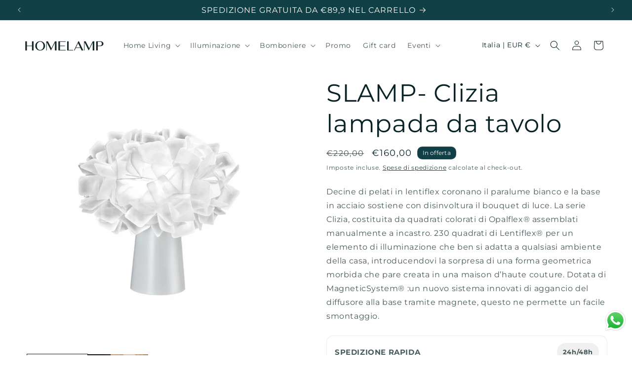

--- FILE ---
content_type: text/html; charset=utf-8
request_url: https://www.homelamp.it/products/slamp-clizia-lampada-da-tavolo
body_size: 54493
content:
<!doctype html>
<html class="js" lang="it">
  <head>
    <meta charset="utf-8">
    <meta http-equiv="X-UA-Compatible" content="IE=edge">
    <meta name="viewport" content="width=device-width,initial-scale=1">
    <meta name="theme-color" content="">
    <link rel="canonical" href="https://www.homelamp.it/products/slamp-clizia-lampada-da-tavolo"><link rel="icon" type="image/png" href="//www.homelamp.it/cdn/shop/files/LOGO-HOMELAMP-2_91d5ff86-4e78-4303-a2d1-7a897d7ab3a7.png?crop=center&height=32&v=1693834383&width=32"><link rel="preconnect" href="https://fonts.shopifycdn.com" crossorigin><title>
      SLAMP- Clizia lampada da tavolo
 &ndash; Home Lamp</title>

    
      <meta name="description" content="Decine di pelati in lentiflex coronano il paralume bianco e la base in acciaio sostiene con disinvoltura il bouquet di luce. La serie Clizia, costituita da quadrati colorati di Opalflex® assemblati manualmente a incastro. 230 quadrati di Lentiflex® per un elemento di illuminazione che ben si adatta a qualsiasi ambiente">
    

    

<meta property="og:site_name" content="Home Lamp">
<meta property="og:url" content="https://www.homelamp.it/products/slamp-clizia-lampada-da-tavolo">
<meta property="og:title" content="SLAMP- Clizia lampada da tavolo">
<meta property="og:type" content="product">
<meta property="og:description" content="Decine di pelati in lentiflex coronano il paralume bianco e la base in acciaio sostiene con disinvoltura il bouquet di luce. La serie Clizia, costituita da quadrati colorati di Opalflex® assemblati manualmente a incastro. 230 quadrati di Lentiflex® per un elemento di illuminazione che ben si adatta a qualsiasi ambiente"><meta property="og:image" content="http://www.homelamp.it/cdn/shop/files/Senzatitolosdafsfsefe.jpg?v=1693069654">
  <meta property="og:image:secure_url" content="https://www.homelamp.it/cdn/shop/files/Senzatitolosdafsfsefe.jpg?v=1693069654">
  <meta property="og:image:width" content="800">
  <meta property="og:image:height" content="800"><meta property="og:price:amount" content="160,00">
  <meta property="og:price:currency" content="EUR"><meta name="twitter:card" content="summary_large_image">
<meta name="twitter:title" content="SLAMP- Clizia lampada da tavolo">
<meta name="twitter:description" content="Decine di pelati in lentiflex coronano il paralume bianco e la base in acciaio sostiene con disinvoltura il bouquet di luce. La serie Clizia, costituita da quadrati colorati di Opalflex® assemblati manualmente a incastro. 230 quadrati di Lentiflex® per un elemento di illuminazione che ben si adatta a qualsiasi ambiente">


    <script src="//www.homelamp.it/cdn/shop/t/6/assets/constants.js?v=132983761750457495441765804797" defer="defer"></script>
    <script src="//www.homelamp.it/cdn/shop/t/6/assets/pubsub.js?v=25310214064522200911765804862" defer="defer"></script>
    <script src="//www.homelamp.it/cdn/shop/t/6/assets/global.js?v=113659576917540545911767801645" defer="defer"></script>
    <script src="//www.homelamp.it/cdn/shop/t/6/assets/details-disclosure.js?v=13653116266235556501765804799" defer="defer"></script>
    <script src="//www.homelamp.it/cdn/shop/t/6/assets/details-modal.js?v=25581673532751508451765804800" defer="defer"></script>
    <script src="//www.homelamp.it/cdn/shop/t/6/assets/search-form.js?v=133129549252120666541765804867" defer="defer"></script><script src="//www.homelamp.it/cdn/shop/t/6/assets/animations.js?v=88693664871331136111765804771" defer="defer"></script><script>window.performance && window.performance.mark && window.performance.mark('shopify.content_for_header.start');</script><meta name="facebook-domain-verification" content="eljy35fqqogcavzdsvrciowxc72ou7">
<meta name="google-site-verification" content="JyurGvm3TJIcuagPYO6KXIp7P7gDAvAPFvh_aCeRGXk">
<meta id="shopify-digital-wallet" name="shopify-digital-wallet" content="/72953102671/digital_wallets/dialog">
<meta name="shopify-checkout-api-token" content="ddd20afc986798eb7439d28b0113836e">
<meta id="in-context-paypal-metadata" data-shop-id="72953102671" data-venmo-supported="false" data-environment="production" data-locale="it_IT" data-paypal-v4="true" data-currency="EUR">
<link rel="alternate" type="application/json+oembed" href="https://www.homelamp.it/products/slamp-clizia-lampada-da-tavolo.oembed">
<script async="async" src="/checkouts/internal/preloads.js?locale=it-IT"></script>
<link rel="preconnect" href="https://shop.app" crossorigin="anonymous">
<script async="async" src="https://shop.app/checkouts/internal/preloads.js?locale=it-IT&shop_id=72953102671" crossorigin="anonymous"></script>
<script id="apple-pay-shop-capabilities" type="application/json">{"shopId":72953102671,"countryCode":"IT","currencyCode":"EUR","merchantCapabilities":["supports3DS"],"merchantId":"gid:\/\/shopify\/Shop\/72953102671","merchantName":"Home Lamp","requiredBillingContactFields":["postalAddress","email","phone"],"requiredShippingContactFields":["postalAddress","email","phone"],"shippingType":"shipping","supportedNetworks":["visa","maestro","masterCard","amex"],"total":{"type":"pending","label":"Home Lamp","amount":"1.00"},"shopifyPaymentsEnabled":true,"supportsSubscriptions":true}</script>
<script id="shopify-features" type="application/json">{"accessToken":"ddd20afc986798eb7439d28b0113836e","betas":["rich-media-storefront-analytics"],"domain":"www.homelamp.it","predictiveSearch":true,"shopId":72953102671,"locale":"it"}</script>
<script>var Shopify = Shopify || {};
Shopify.shop = "homelamp-1.myshopify.com";
Shopify.locale = "it";
Shopify.currency = {"active":"EUR","rate":"1.0"};
Shopify.country = "IT";
Shopify.theme = {"name":"HOMELAMP-DICEMBRE-2025","id":190391386447,"schema_name":"Dawn","schema_version":"15.4.1","theme_store_id":887,"role":"main"};
Shopify.theme.handle = "null";
Shopify.theme.style = {"id":null,"handle":null};
Shopify.cdnHost = "www.homelamp.it/cdn";
Shopify.routes = Shopify.routes || {};
Shopify.routes.root = "/";</script>
<script type="module">!function(o){(o.Shopify=o.Shopify||{}).modules=!0}(window);</script>
<script>!function(o){function n(){var o=[];function n(){o.push(Array.prototype.slice.apply(arguments))}return n.q=o,n}var t=o.Shopify=o.Shopify||{};t.loadFeatures=n(),t.autoloadFeatures=n()}(window);</script>
<script>
  window.ShopifyPay = window.ShopifyPay || {};
  window.ShopifyPay.apiHost = "shop.app\/pay";
  window.ShopifyPay.redirectState = null;
</script>
<script id="shop-js-analytics" type="application/json">{"pageType":"product"}</script>
<script defer="defer" async type="module" src="//www.homelamp.it/cdn/shopifycloud/shop-js/modules/v2/client.init-shop-cart-sync_B0kkjBRt.it.esm.js"></script>
<script defer="defer" async type="module" src="//www.homelamp.it/cdn/shopifycloud/shop-js/modules/v2/chunk.common_AgTufRUD.esm.js"></script>
<script type="module">
  await import("//www.homelamp.it/cdn/shopifycloud/shop-js/modules/v2/client.init-shop-cart-sync_B0kkjBRt.it.esm.js");
await import("//www.homelamp.it/cdn/shopifycloud/shop-js/modules/v2/chunk.common_AgTufRUD.esm.js");

  window.Shopify.SignInWithShop?.initShopCartSync?.({"fedCMEnabled":true,"windoidEnabled":true});

</script>
<script>
  window.Shopify = window.Shopify || {};
  if (!window.Shopify.featureAssets) window.Shopify.featureAssets = {};
  window.Shopify.featureAssets['shop-js'] = {"shop-cart-sync":["modules/v2/client.shop-cart-sync_XOjUULQV.it.esm.js","modules/v2/chunk.common_AgTufRUD.esm.js"],"init-fed-cm":["modules/v2/client.init-fed-cm_CFGyCp6W.it.esm.js","modules/v2/chunk.common_AgTufRUD.esm.js"],"shop-button":["modules/v2/client.shop-button_D8PBjgvE.it.esm.js","modules/v2/chunk.common_AgTufRUD.esm.js"],"shop-cash-offers":["modules/v2/client.shop-cash-offers_UU-Uz0VT.it.esm.js","modules/v2/chunk.common_AgTufRUD.esm.js","modules/v2/chunk.modal_B6cKP347.esm.js"],"init-windoid":["modules/v2/client.init-windoid_DoFDvLIZ.it.esm.js","modules/v2/chunk.common_AgTufRUD.esm.js"],"shop-toast-manager":["modules/v2/client.shop-toast-manager_B4ykeoIZ.it.esm.js","modules/v2/chunk.common_AgTufRUD.esm.js"],"init-shop-email-lookup-coordinator":["modules/v2/client.init-shop-email-lookup-coordinator_CSPRSD92.it.esm.js","modules/v2/chunk.common_AgTufRUD.esm.js"],"init-shop-cart-sync":["modules/v2/client.init-shop-cart-sync_B0kkjBRt.it.esm.js","modules/v2/chunk.common_AgTufRUD.esm.js"],"avatar":["modules/v2/client.avatar_BTnouDA3.it.esm.js"],"pay-button":["modules/v2/client.pay-button_CPiJlQ5G.it.esm.js","modules/v2/chunk.common_AgTufRUD.esm.js"],"init-customer-accounts":["modules/v2/client.init-customer-accounts_C_Urp9Ri.it.esm.js","modules/v2/client.shop-login-button_BPreIq_c.it.esm.js","modules/v2/chunk.common_AgTufRUD.esm.js","modules/v2/chunk.modal_B6cKP347.esm.js"],"init-shop-for-new-customer-accounts":["modules/v2/client.init-shop-for-new-customer-accounts_Yq_StG--.it.esm.js","modules/v2/client.shop-login-button_BPreIq_c.it.esm.js","modules/v2/chunk.common_AgTufRUD.esm.js","modules/v2/chunk.modal_B6cKP347.esm.js"],"shop-login-button":["modules/v2/client.shop-login-button_BPreIq_c.it.esm.js","modules/v2/chunk.common_AgTufRUD.esm.js","modules/v2/chunk.modal_B6cKP347.esm.js"],"init-customer-accounts-sign-up":["modules/v2/client.init-customer-accounts-sign-up_DwpZPwLB.it.esm.js","modules/v2/client.shop-login-button_BPreIq_c.it.esm.js","modules/v2/chunk.common_AgTufRUD.esm.js","modules/v2/chunk.modal_B6cKP347.esm.js"],"shop-follow-button":["modules/v2/client.shop-follow-button_DF4PngeR.it.esm.js","modules/v2/chunk.common_AgTufRUD.esm.js","modules/v2/chunk.modal_B6cKP347.esm.js"],"checkout-modal":["modules/v2/client.checkout-modal_oq8wp8Y_.it.esm.js","modules/v2/chunk.common_AgTufRUD.esm.js","modules/v2/chunk.modal_B6cKP347.esm.js"],"lead-capture":["modules/v2/client.lead-capture_gcFup1jy.it.esm.js","modules/v2/chunk.common_AgTufRUD.esm.js","modules/v2/chunk.modal_B6cKP347.esm.js"],"shop-login":["modules/v2/client.shop-login_DiId8eKP.it.esm.js","modules/v2/chunk.common_AgTufRUD.esm.js","modules/v2/chunk.modal_B6cKP347.esm.js"],"payment-terms":["modules/v2/client.payment-terms_DTfZn2x7.it.esm.js","modules/v2/chunk.common_AgTufRUD.esm.js","modules/v2/chunk.modal_B6cKP347.esm.js"]};
</script>
<script>(function() {
  var isLoaded = false;
  function asyncLoad() {
    if (isLoaded) return;
    isLoaded = true;
    var urls = ["https:\/\/res.ushopaid.com\/store\/v1\/sdk.js?shop=homelamp-1.myshopify.com","https:\/\/popup.bestfreecdn.com\/storage\/js\/p-72953102671.js?ver=124\u0026shop=homelamp-1.myshopify.com","https:\/\/s3.eu-west-1.amazonaws.com\/production-klarna-il-shopify-osm\/0b7fe7c4a98ef8166eeafee767bc667686567a25\/homelamp-1.myshopify.com-1765805080294.js?shop=homelamp-1.myshopify.com"];
    for (var i = 0; i < urls.length; i++) {
      var s = document.createElement('script');
      s.type = 'text/javascript';
      s.async = true;
      s.src = urls[i];
      var x = document.getElementsByTagName('script')[0];
      x.parentNode.insertBefore(s, x);
    }
  };
  if(window.attachEvent) {
    window.attachEvent('onload', asyncLoad);
  } else {
    window.addEventListener('load', asyncLoad, false);
  }
})();</script>
<script id="__st">var __st={"a":72953102671,"offset":3600,"reqid":"4a0ebb85-43a1-4ca9-873d-8f8a6bd0d23d-1768740295","pageurl":"www.homelamp.it\/products\/slamp-clizia-lampada-da-tavolo","u":"e779122b513f","p":"product","rtyp":"product","rid":8656351887695};</script>
<script>window.ShopifyPaypalV4VisibilityTracking = true;</script>
<script id="captcha-bootstrap">!function(){'use strict';const t='contact',e='account',n='new_comment',o=[[t,t],['blogs',n],['comments',n],[t,'customer']],c=[[e,'customer_login'],[e,'guest_login'],[e,'recover_customer_password'],[e,'create_customer']],r=t=>t.map((([t,e])=>`form[action*='/${t}']:not([data-nocaptcha='true']) input[name='form_type'][value='${e}']`)).join(','),a=t=>()=>t?[...document.querySelectorAll(t)].map((t=>t.form)):[];function s(){const t=[...o],e=r(t);return a(e)}const i='password',u='form_key',d=['recaptcha-v3-token','g-recaptcha-response','h-captcha-response',i],f=()=>{try{return window.sessionStorage}catch{return}},m='__shopify_v',_=t=>t.elements[u];function p(t,e,n=!1){try{const o=window.sessionStorage,c=JSON.parse(o.getItem(e)),{data:r}=function(t){const{data:e,action:n}=t;return t[m]||n?{data:e,action:n}:{data:t,action:n}}(c);for(const[e,n]of Object.entries(r))t.elements[e]&&(t.elements[e].value=n);n&&o.removeItem(e)}catch(o){console.error('form repopulation failed',{error:o})}}const l='form_type',E='cptcha';function T(t){t.dataset[E]=!0}const w=window,h=w.document,L='Shopify',v='ce_forms',y='captcha';let A=!1;((t,e)=>{const n=(g='f06e6c50-85a8-45c8-87d0-21a2b65856fe',I='https://cdn.shopify.com/shopifycloud/storefront-forms-hcaptcha/ce_storefront_forms_captcha_hcaptcha.v1.5.2.iife.js',D={infoText:'Protetto da hCaptcha',privacyText:'Privacy',termsText:'Termini'},(t,e,n)=>{const o=w[L][v],c=o.bindForm;if(c)return c(t,g,e,D).then(n);var r;o.q.push([[t,g,e,D],n]),r=I,A||(h.body.append(Object.assign(h.createElement('script'),{id:'captcha-provider',async:!0,src:r})),A=!0)});var g,I,D;w[L]=w[L]||{},w[L][v]=w[L][v]||{},w[L][v].q=[],w[L][y]=w[L][y]||{},w[L][y].protect=function(t,e){n(t,void 0,e),T(t)},Object.freeze(w[L][y]),function(t,e,n,w,h,L){const[v,y,A,g]=function(t,e,n){const i=e?o:[],u=t?c:[],d=[...i,...u],f=r(d),m=r(i),_=r(d.filter((([t,e])=>n.includes(e))));return[a(f),a(m),a(_),s()]}(w,h,L),I=t=>{const e=t.target;return e instanceof HTMLFormElement?e:e&&e.form},D=t=>v().includes(t);t.addEventListener('submit',(t=>{const e=I(t);if(!e)return;const n=D(e)&&!e.dataset.hcaptchaBound&&!e.dataset.recaptchaBound,o=_(e),c=g().includes(e)&&(!o||!o.value);(n||c)&&t.preventDefault(),c&&!n&&(function(t){try{if(!f())return;!function(t){const e=f();if(!e)return;const n=_(t);if(!n)return;const o=n.value;o&&e.removeItem(o)}(t);const e=Array.from(Array(32),(()=>Math.random().toString(36)[2])).join('');!function(t,e){_(t)||t.append(Object.assign(document.createElement('input'),{type:'hidden',name:u})),t.elements[u].value=e}(t,e),function(t,e){const n=f();if(!n)return;const o=[...t.querySelectorAll(`input[type='${i}']`)].map((({name:t})=>t)),c=[...d,...o],r={};for(const[a,s]of new FormData(t).entries())c.includes(a)||(r[a]=s);n.setItem(e,JSON.stringify({[m]:1,action:t.action,data:r}))}(t,e)}catch(e){console.error('failed to persist form',e)}}(e),e.submit())}));const S=(t,e)=>{t&&!t.dataset[E]&&(n(t,e.some((e=>e===t))),T(t))};for(const o of['focusin','change'])t.addEventListener(o,(t=>{const e=I(t);D(e)&&S(e,y())}));const B=e.get('form_key'),M=e.get(l),P=B&&M;t.addEventListener('DOMContentLoaded',(()=>{const t=y();if(P)for(const e of t)e.elements[l].value===M&&p(e,B);[...new Set([...A(),...v().filter((t=>'true'===t.dataset.shopifyCaptcha))])].forEach((e=>S(e,t)))}))}(h,new URLSearchParams(w.location.search),n,t,e,['guest_login'])})(!0,!0)}();</script>
<script integrity="sha256-4kQ18oKyAcykRKYeNunJcIwy7WH5gtpwJnB7kiuLZ1E=" data-source-attribution="shopify.loadfeatures" defer="defer" src="//www.homelamp.it/cdn/shopifycloud/storefront/assets/storefront/load_feature-a0a9edcb.js" crossorigin="anonymous"></script>
<script crossorigin="anonymous" defer="defer" src="//www.homelamp.it/cdn/shopifycloud/storefront/assets/shopify_pay/storefront-65b4c6d7.js?v=20250812"></script>
<script data-source-attribution="shopify.dynamic_checkout.dynamic.init">var Shopify=Shopify||{};Shopify.PaymentButton=Shopify.PaymentButton||{isStorefrontPortableWallets:!0,init:function(){window.Shopify.PaymentButton.init=function(){};var t=document.createElement("script");t.src="https://www.homelamp.it/cdn/shopifycloud/portable-wallets/latest/portable-wallets.it.js",t.type="module",document.head.appendChild(t)}};
</script>
<script data-source-attribution="shopify.dynamic_checkout.buyer_consent">
  function portableWalletsHideBuyerConsent(e){var t=document.getElementById("shopify-buyer-consent"),n=document.getElementById("shopify-subscription-policy-button");t&&n&&(t.classList.add("hidden"),t.setAttribute("aria-hidden","true"),n.removeEventListener("click",e))}function portableWalletsShowBuyerConsent(e){var t=document.getElementById("shopify-buyer-consent"),n=document.getElementById("shopify-subscription-policy-button");t&&n&&(t.classList.remove("hidden"),t.removeAttribute("aria-hidden"),n.addEventListener("click",e))}window.Shopify?.PaymentButton&&(window.Shopify.PaymentButton.hideBuyerConsent=portableWalletsHideBuyerConsent,window.Shopify.PaymentButton.showBuyerConsent=portableWalletsShowBuyerConsent);
</script>
<script data-source-attribution="shopify.dynamic_checkout.cart.bootstrap">document.addEventListener("DOMContentLoaded",(function(){function t(){return document.querySelector("shopify-accelerated-checkout-cart, shopify-accelerated-checkout")}if(t())Shopify.PaymentButton.init();else{new MutationObserver((function(e,n){t()&&(Shopify.PaymentButton.init(),n.disconnect())})).observe(document.body,{childList:!0,subtree:!0})}}));
</script>
<link id="shopify-accelerated-checkout-styles" rel="stylesheet" media="screen" href="https://www.homelamp.it/cdn/shopifycloud/portable-wallets/latest/accelerated-checkout-backwards-compat.css" crossorigin="anonymous">
<style id="shopify-accelerated-checkout-cart">
        #shopify-buyer-consent {
  margin-top: 1em;
  display: inline-block;
  width: 100%;
}

#shopify-buyer-consent.hidden {
  display: none;
}

#shopify-subscription-policy-button {
  background: none;
  border: none;
  padding: 0;
  text-decoration: underline;
  font-size: inherit;
  cursor: pointer;
}

#shopify-subscription-policy-button::before {
  box-shadow: none;
}

      </style>
<script id="sections-script" data-sections="header" defer="defer" src="//www.homelamp.it/cdn/shop/t/6/compiled_assets/scripts.js?v=5251"></script>
<script>window.performance && window.performance.mark && window.performance.mark('shopify.content_for_header.end');</script>


    <style data-shopify>
      @font-face {
  font-family: Montserrat;
  font-weight: 400;
  font-style: normal;
  font-display: swap;
  src: url("//www.homelamp.it/cdn/fonts/montserrat/montserrat_n4.81949fa0ac9fd2021e16436151e8eaa539321637.woff2") format("woff2"),
       url("//www.homelamp.it/cdn/fonts/montserrat/montserrat_n4.a6c632ca7b62da89c3594789ba828388aac693fe.woff") format("woff");
}

      @font-face {
  font-family: Montserrat;
  font-weight: 700;
  font-style: normal;
  font-display: swap;
  src: url("//www.homelamp.it/cdn/fonts/montserrat/montserrat_n7.3c434e22befd5c18a6b4afadb1e3d77c128c7939.woff2") format("woff2"),
       url("//www.homelamp.it/cdn/fonts/montserrat/montserrat_n7.5d9fa6e2cae713c8fb539a9876489d86207fe957.woff") format("woff");
}

      @font-face {
  font-family: Montserrat;
  font-weight: 400;
  font-style: italic;
  font-display: swap;
  src: url("//www.homelamp.it/cdn/fonts/montserrat/montserrat_i4.5a4ea298b4789e064f62a29aafc18d41f09ae59b.woff2") format("woff2"),
       url("//www.homelamp.it/cdn/fonts/montserrat/montserrat_i4.072b5869c5e0ed5b9d2021e4c2af132e16681ad2.woff") format("woff");
}

      @font-face {
  font-family: Montserrat;
  font-weight: 700;
  font-style: italic;
  font-display: swap;
  src: url("//www.homelamp.it/cdn/fonts/montserrat/montserrat_i7.a0d4a463df4f146567d871890ffb3c80408e7732.woff2") format("woff2"),
       url("//www.homelamp.it/cdn/fonts/montserrat/montserrat_i7.f6ec9f2a0681acc6f8152c40921d2a4d2e1a2c78.woff") format("woff");
}

      @font-face {
  font-family: Montserrat;
  font-weight: 400;
  font-style: normal;
  font-display: swap;
  src: url("//www.homelamp.it/cdn/fonts/montserrat/montserrat_n4.81949fa0ac9fd2021e16436151e8eaa539321637.woff2") format("woff2"),
       url("//www.homelamp.it/cdn/fonts/montserrat/montserrat_n4.a6c632ca7b62da89c3594789ba828388aac693fe.woff") format("woff");
}


      
        :root,
        .color-scheme-1 {
          --color-background: 255,255,255;
        
          --gradient-background: #ffffff;
        

        

        --color-foreground: 10,35,38;
        --color-background-contrast: 191,191,191;
        --color-shadow: 10,35,38;
        --color-button: 224,150,84;
        --color-button-text: 255,255,255;
        --color-secondary-button: 255,255,255;
        --color-secondary-button-text: 10,35,38;
        --color-link: 10,35,38;
        --color-badge-foreground: 10,35,38;
        --color-badge-background: 255,255,255;
        --color-badge-border: 10,35,38;
        --payment-terms-background-color: rgb(255 255 255);
      }
      
        
        .color-scheme-2 {
          --color-background: 255,255,255;
        
          --gradient-background: #ffffff;
        

        

        --color-foreground: 10,35,38;
        --color-background-contrast: 191,191,191;
        --color-shadow: 10,35,38;
        --color-button: 10,35,38;
        --color-button-text: 255,255,255;
        --color-secondary-button: 255,255,255;
        --color-secondary-button-text: 10,35,38;
        --color-link: 10,35,38;
        --color-badge-foreground: 10,35,38;
        --color-badge-background: 255,255,255;
        --color-badge-border: 10,35,38;
        --payment-terms-background-color: rgb(255 255 255);
      }
      
        
        .color-scheme-3 {
          --color-background: 10,35,38;
        
          --gradient-background: #0a2326;
        

        

        --color-foreground: 255,255,255;
        --color-background-contrast: 15,54,58;
        --color-shadow: 10,35,38;
        --color-button: 255,255,255;
        --color-button-text: 10,35,38;
        --color-secondary-button: 10,35,38;
        --color-secondary-button-text: 255,255,255;
        --color-link: 255,255,255;
        --color-badge-foreground: 255,255,255;
        --color-badge-background: 10,35,38;
        --color-badge-border: 255,255,255;
        --payment-terms-background-color: rgb(10 35 38);
      }
      
        
        .color-scheme-4 {
          --color-background: 224,150,84;
        
          --gradient-background: #e09654;
        

        

        --color-foreground: 255,255,255;
        --color-background-contrast: 153,87,28;
        --color-shadow: 10,35,38;
        --color-button: 255,255,255;
        --color-button-text: 224,150,84;
        --color-secondary-button: 224,150,84;
        --color-secondary-button-text: 255,255,255;
        --color-link: 255,255,255;
        --color-badge-foreground: 255,255,255;
        --color-badge-background: 224,150,84;
        --color-badge-border: 255,255,255;
        --payment-terms-background-color: rgb(224 150 84);
      }
      
        
        .color-scheme-5 {
          --color-background: 16,63,69;
        
          --gradient-background: #103f45;
        

        

        --color-foreground: 255,255,255;
        --color-background-contrast: 21,82,90;
        --color-shadow: 10,35,38;
        --color-button: 255,255,255;
        --color-button-text: 16,63,69;
        --color-secondary-button: 16,63,69;
        --color-secondary-button-text: 255,255,255;
        --color-link: 255,255,255;
        --color-badge-foreground: 255,255,255;
        --color-badge-background: 16,63,69;
        --color-badge-border: 255,255,255;
        --payment-terms-background-color: rgb(16 63 69);
      }
      

      body, .color-scheme-1, .color-scheme-2, .color-scheme-3, .color-scheme-4, .color-scheme-5 {
        color: rgba(var(--color-foreground), 0.75);
        background-color: rgb(var(--color-background));
      }

      :root {
        --font-body-family: Montserrat, sans-serif;
        --font-body-style: normal;
        --font-body-weight: 400;
        --font-body-weight-bold: 700;

        --font-heading-family: Montserrat, sans-serif;
        --font-heading-style: normal;
        --font-heading-weight: 400;

        --font-body-scale: 1.0;
        --font-heading-scale: 1.25;

        --media-padding: px;
        --media-border-opacity: 0.05;
        --media-border-width: 0px;
        --media-radius: 0px;
        --media-shadow-opacity: 0.0;
        --media-shadow-horizontal-offset: 0px;
        --media-shadow-vertical-offset: 4px;
        --media-shadow-blur-radius: 5px;
        --media-shadow-visible: 0;

        --page-width: 160rem;
        --page-width-margin: 0rem;

        --product-card-image-padding: 0.0rem;
        --product-card-corner-radius: 0.0rem;
        --product-card-text-alignment: left;
        --product-card-border-width: 0.0rem;
        --product-card-border-opacity: 0.1;
        --product-card-shadow-opacity: 0.0;
        --product-card-shadow-visible: 0;
        --product-card-shadow-horizontal-offset: 0.0rem;
        --product-card-shadow-vertical-offset: 0.4rem;
        --product-card-shadow-blur-radius: 0.5rem;

        --collection-card-image-padding: 0.0rem;
        --collection-card-corner-radius: 1.0rem;
        --collection-card-text-alignment: left;
        --collection-card-border-width: 0.0rem;
        --collection-card-border-opacity: 0.1;
        --collection-card-shadow-opacity: 0.0;
        --collection-card-shadow-visible: 0;
        --collection-card-shadow-horizontal-offset: 0.0rem;
        --collection-card-shadow-vertical-offset: 0.4rem;
        --collection-card-shadow-blur-radius: 0.5rem;

        --blog-card-image-padding: 0.0rem;
        --blog-card-corner-radius: 0.0rem;
        --blog-card-text-alignment: left;
        --blog-card-border-width: 0.0rem;
        --blog-card-border-opacity: 0.1;
        --blog-card-shadow-opacity: 0.0;
        --blog-card-shadow-visible: 0;
        --blog-card-shadow-horizontal-offset: 0.0rem;
        --blog-card-shadow-vertical-offset: 0.4rem;
        --blog-card-shadow-blur-radius: 0.5rem;

        --badge-corner-radius: 1.0rem;

        --popup-border-width: 1px;
        --popup-border-opacity: 0.1;
        --popup-corner-radius: 0px;
        --popup-shadow-opacity: 0.0;
        --popup-shadow-horizontal-offset: 0px;
        --popup-shadow-vertical-offset: 4px;
        --popup-shadow-blur-radius: 5px;

        --drawer-border-width: 1px;
        --drawer-border-opacity: 0.1;
        --drawer-shadow-opacity: 0.0;
        --drawer-shadow-horizontal-offset: 0px;
        --drawer-shadow-vertical-offset: 4px;
        --drawer-shadow-blur-radius: 5px;

        --spacing-sections-desktop: 0px;
        --spacing-sections-mobile: 0px;

        --grid-desktop-vertical-spacing: 8px;
        --grid-desktop-horizontal-spacing: 8px;
        --grid-mobile-vertical-spacing: 4px;
        --grid-mobile-horizontal-spacing: 4px;

        --text-boxes-border-opacity: 0.1;
        --text-boxes-border-width: 0px;
        --text-boxes-radius: 10px;
        --text-boxes-shadow-opacity: 0.0;
        --text-boxes-shadow-visible: 0;
        --text-boxes-shadow-horizontal-offset: 0px;
        --text-boxes-shadow-vertical-offset: 4px;
        --text-boxes-shadow-blur-radius: 5px;

        --buttons-radius: 10px;
        --buttons-radius-outset: 11px;
        --buttons-border-width: 1px;
        --buttons-border-opacity: 1.0;
        --buttons-shadow-opacity: 0.0;
        --buttons-shadow-visible: 0;
        --buttons-shadow-horizontal-offset: 0px;
        --buttons-shadow-vertical-offset: 4px;
        --buttons-shadow-blur-radius: 5px;
        --buttons-border-offset: 0.3px;

        --inputs-radius: 10px;
        --inputs-border-width: 1px;
        --inputs-border-opacity: 0.55;
        --inputs-shadow-opacity: 0.0;
        --inputs-shadow-horizontal-offset: 0px;
        --inputs-margin-offset: 0px;
        --inputs-shadow-vertical-offset: 4px;
        --inputs-shadow-blur-radius: 5px;
        --inputs-radius-outset: 11px;

        --variant-pills-radius: 10px;
        --variant-pills-border-width: 1px;
        --variant-pills-border-opacity: 0.55;
        --variant-pills-shadow-opacity: 0.0;
        --variant-pills-shadow-horizontal-offset: 0px;
        --variant-pills-shadow-vertical-offset: 4px;
        --variant-pills-shadow-blur-radius: 5px;
      }

      *,
      *::before,
      *::after {
        box-sizing: inherit;
      }

      html {
        box-sizing: border-box;
        font-size: calc(var(--font-body-scale) * 62.5%);
        height: 100%;
      }

      body {
        display: grid;
        grid-template-rows: auto auto 1fr auto;
        grid-template-columns: 100%;
        min-height: 100%;
        margin: 0;
        font-size: 1.5rem;
        letter-spacing: 0.06rem;
        line-height: calc(1 + 0.8 / var(--font-body-scale));
        font-family: var(--font-body-family);
        font-style: var(--font-body-style);
        font-weight: var(--font-body-weight);
      }

      @media screen and (min-width: 750px) {
        body {
          font-size: 1.6rem;
        }
      }
    </style>

    <link href="//www.homelamp.it/cdn/shop/t/6/assets/base.css?v=161308116388532598751767882741" rel="stylesheet" type="text/css" media="all" />
    <link rel="stylesheet" href="//www.homelamp.it/cdn/shop/t/6/assets/component-cart-items.css?v=13033300910818915211765804777" media="print" onload="this.media='all'">
      <link rel="preload" as="font" href="//www.homelamp.it/cdn/fonts/montserrat/montserrat_n4.81949fa0ac9fd2021e16436151e8eaa539321637.woff2" type="font/woff2" crossorigin>
      

      <link rel="preload" as="font" href="//www.homelamp.it/cdn/fonts/montserrat/montserrat_n4.81949fa0ac9fd2021e16436151e8eaa539321637.woff2" type="font/woff2" crossorigin>
      
<link href="//www.homelamp.it/cdn/shop/t/6/assets/component-localization-form.css?v=170315343355214948141765804784" rel="stylesheet" type="text/css" media="all" />
      <script src="//www.homelamp.it/cdn/shop/t/6/assets/localization-form.js?v=144176611646395275351765804853" defer="defer"></script><link
        rel="stylesheet"
        href="//www.homelamp.it/cdn/shop/t/6/assets/component-predictive-search.css?v=118923337488134913561765804789"
        media="print"
        onload="this.media='all'"
      ><script>
      if (Shopify.designMode) {
        document.documentElement.classList.add('shopify-design-mode');
      }
    </script>
  <!-- BEGIN app block: shopify://apps/ushopaid-easy-bundle-builder/blocks/ushopaid-embed-block/aab9c55c-57e0-4cff-a2ac-2a862f4e359e --><script data-name="ush_liquid_data">
  window.__UShopAid = {
    version: '1707126414',
    spat: '',
    generalSettings: {
      loadingPicUrl: '',
      customMetafield: undefined
    }
  }
  window.__UShopAidLiquidData = {
    money_with_currency_format: '€{{amount_with_comma_separator}} EUR',
    money_format: '€{{amount_with_comma_separator}}',
    money_format_example: '€1.111,11',
    money_with_currency_format_example: '€1.111,11 EUR',
    settings: {
      cartType: 'notification'
    },
    market: {
      id: 52831715663
    }
  }
</script>



<script data-name="ush_liquid_data">
</script>






<script>
  window.__UShopAidWidgets = {
    version: 1707126414,
    data: '',
    status: '',
    spat: ''
  };
  window.__UShopAidLiquidData.product = {
    id: 8656351887695,
    handle: 'slamp-clizia-lampada-da-tavolo',
    title: 'SLAMP- Clizia lampada da tavolo',
    featured_image: 'files/Senzatitolosdafsfsefe.jpg',
    collections: [601095930191,601129353551,601134891343,601138266447,652399411535],
    options: ["Title"],
    selected_or_first_available_variant: {
      id: 47151704211791
    },
    variants: [
      {
        id: 47151704211791,
        title: 'Default Title',
        image: '',
        price: {
          value: 16000,
          format: '€160,00'
        },
        inventory_quantity: 2,
        available: true,
        options: ["Default Title"],
        compare_at_price: {
          value: 22000,
          format: '€220,00'
        }
        
      }]
  };</script>
<script type="module" src="https://cdn.shopify.com/extensions/019bc671-b8a3-761a-8dba-4d8824064412/ushopaid-290/assets/ushopaid-app.js" defer></script>
<style>
  .ushopaid-app-block.ushopaid-mix-and-match-bundle:not(.ushopaid-embed-mmb) {
    min-height: 200px
  }
  /** ush theme custom css **/
  
</style>

<!-- END app block --><script src="https://cdn.shopify.com/extensions/019b92df-1966-750c-943d-a8ced4b05ac2/option-cli3-369/assets/gpomain.js" type="text/javascript" defer="defer"></script>
<script src="https://cdn.shopify.com/extensions/019b6dda-9f81-7c8b-b5f5-7756ae4a26fb/dondy-whatsapp-chat-widget-85/assets/ChatBubble.js" type="text/javascript" defer="defer"></script>
<link href="https://cdn.shopify.com/extensions/019b6dda-9f81-7c8b-b5f5-7756ae4a26fb/dondy-whatsapp-chat-widget-85/assets/ChatBubble.css" rel="stylesheet" type="text/css" media="all">
<script src="https://cdn.shopify.com/extensions/6da6ffdd-cf2b-4a18-80e5-578ff81399ca/klarna-on-site-messaging-33/assets/index.js" type="text/javascript" defer="defer"></script>
<link href="https://monorail-edge.shopifysvc.com" rel="dns-prefetch">
<script>(function(){if ("sendBeacon" in navigator && "performance" in window) {try {var session_token_from_headers = performance.getEntriesByType('navigation')[0].serverTiming.find(x => x.name == '_s').description;} catch {var session_token_from_headers = undefined;}var session_cookie_matches = document.cookie.match(/_shopify_s=([^;]*)/);var session_token_from_cookie = session_cookie_matches && session_cookie_matches.length === 2 ? session_cookie_matches[1] : "";var session_token = session_token_from_headers || session_token_from_cookie || "";function handle_abandonment_event(e) {var entries = performance.getEntries().filter(function(entry) {return /monorail-edge.shopifysvc.com/.test(entry.name);});if (!window.abandonment_tracked && entries.length === 0) {window.abandonment_tracked = true;var currentMs = Date.now();var navigation_start = performance.timing.navigationStart;var payload = {shop_id: 72953102671,url: window.location.href,navigation_start,duration: currentMs - navigation_start,session_token,page_type: "product"};window.navigator.sendBeacon("https://monorail-edge.shopifysvc.com/v1/produce", JSON.stringify({schema_id: "online_store_buyer_site_abandonment/1.1",payload: payload,metadata: {event_created_at_ms: currentMs,event_sent_at_ms: currentMs}}));}}window.addEventListener('pagehide', handle_abandonment_event);}}());</script>
<script id="web-pixels-manager-setup">(function e(e,d,r,n,o){if(void 0===o&&(o={}),!Boolean(null===(a=null===(i=window.Shopify)||void 0===i?void 0:i.analytics)||void 0===a?void 0:a.replayQueue)){var i,a;window.Shopify=window.Shopify||{};var t=window.Shopify;t.analytics=t.analytics||{};var s=t.analytics;s.replayQueue=[],s.publish=function(e,d,r){return s.replayQueue.push([e,d,r]),!0};try{self.performance.mark("wpm:start")}catch(e){}var l=function(){var e={modern:/Edge?\/(1{2}[4-9]|1[2-9]\d|[2-9]\d{2}|\d{4,})\.\d+(\.\d+|)|Firefox\/(1{2}[4-9]|1[2-9]\d|[2-9]\d{2}|\d{4,})\.\d+(\.\d+|)|Chrom(ium|e)\/(9{2}|\d{3,})\.\d+(\.\d+|)|(Maci|X1{2}).+ Version\/(15\.\d+|(1[6-9]|[2-9]\d|\d{3,})\.\d+)([,.]\d+|)( \(\w+\)|)( Mobile\/\w+|) Safari\/|Chrome.+OPR\/(9{2}|\d{3,})\.\d+\.\d+|(CPU[ +]OS|iPhone[ +]OS|CPU[ +]iPhone|CPU IPhone OS|CPU iPad OS)[ +]+(15[._]\d+|(1[6-9]|[2-9]\d|\d{3,})[._]\d+)([._]\d+|)|Android:?[ /-](13[3-9]|1[4-9]\d|[2-9]\d{2}|\d{4,})(\.\d+|)(\.\d+|)|Android.+Firefox\/(13[5-9]|1[4-9]\d|[2-9]\d{2}|\d{4,})\.\d+(\.\d+|)|Android.+Chrom(ium|e)\/(13[3-9]|1[4-9]\d|[2-9]\d{2}|\d{4,})\.\d+(\.\d+|)|SamsungBrowser\/([2-9]\d|\d{3,})\.\d+/,legacy:/Edge?\/(1[6-9]|[2-9]\d|\d{3,})\.\d+(\.\d+|)|Firefox\/(5[4-9]|[6-9]\d|\d{3,})\.\d+(\.\d+|)|Chrom(ium|e)\/(5[1-9]|[6-9]\d|\d{3,})\.\d+(\.\d+|)([\d.]+$|.*Safari\/(?![\d.]+ Edge\/[\d.]+$))|(Maci|X1{2}).+ Version\/(10\.\d+|(1[1-9]|[2-9]\d|\d{3,})\.\d+)([,.]\d+|)( \(\w+\)|)( Mobile\/\w+|) Safari\/|Chrome.+OPR\/(3[89]|[4-9]\d|\d{3,})\.\d+\.\d+|(CPU[ +]OS|iPhone[ +]OS|CPU[ +]iPhone|CPU IPhone OS|CPU iPad OS)[ +]+(10[._]\d+|(1[1-9]|[2-9]\d|\d{3,})[._]\d+)([._]\d+|)|Android:?[ /-](13[3-9]|1[4-9]\d|[2-9]\d{2}|\d{4,})(\.\d+|)(\.\d+|)|Mobile Safari.+OPR\/([89]\d|\d{3,})\.\d+\.\d+|Android.+Firefox\/(13[5-9]|1[4-9]\d|[2-9]\d{2}|\d{4,})\.\d+(\.\d+|)|Android.+Chrom(ium|e)\/(13[3-9]|1[4-9]\d|[2-9]\d{2}|\d{4,})\.\d+(\.\d+|)|Android.+(UC? ?Browser|UCWEB|U3)[ /]?(15\.([5-9]|\d{2,})|(1[6-9]|[2-9]\d|\d{3,})\.\d+)\.\d+|SamsungBrowser\/(5\.\d+|([6-9]|\d{2,})\.\d+)|Android.+MQ{2}Browser\/(14(\.(9|\d{2,})|)|(1[5-9]|[2-9]\d|\d{3,})(\.\d+|))(\.\d+|)|K[Aa][Ii]OS\/(3\.\d+|([4-9]|\d{2,})\.\d+)(\.\d+|)/},d=e.modern,r=e.legacy,n=navigator.userAgent;return n.match(d)?"modern":n.match(r)?"legacy":"unknown"}(),u="modern"===l?"modern":"legacy",c=(null!=n?n:{modern:"",legacy:""})[u],f=function(e){return[e.baseUrl,"/wpm","/b",e.hashVersion,"modern"===e.buildTarget?"m":"l",".js"].join("")}({baseUrl:d,hashVersion:r,buildTarget:u}),m=function(e){var d=e.version,r=e.bundleTarget,n=e.surface,o=e.pageUrl,i=e.monorailEndpoint;return{emit:function(e){var a=e.status,t=e.errorMsg,s=(new Date).getTime(),l=JSON.stringify({metadata:{event_sent_at_ms:s},events:[{schema_id:"web_pixels_manager_load/3.1",payload:{version:d,bundle_target:r,page_url:o,status:a,surface:n,error_msg:t},metadata:{event_created_at_ms:s}}]});if(!i)return console&&console.warn&&console.warn("[Web Pixels Manager] No Monorail endpoint provided, skipping logging."),!1;try{return self.navigator.sendBeacon.bind(self.navigator)(i,l)}catch(e){}var u=new XMLHttpRequest;try{return u.open("POST",i,!0),u.setRequestHeader("Content-Type","text/plain"),u.send(l),!0}catch(e){return console&&console.warn&&console.warn("[Web Pixels Manager] Got an unhandled error while logging to Monorail."),!1}}}}({version:r,bundleTarget:l,surface:e.surface,pageUrl:self.location.href,monorailEndpoint:e.monorailEndpoint});try{o.browserTarget=l,function(e){var d=e.src,r=e.async,n=void 0===r||r,o=e.onload,i=e.onerror,a=e.sri,t=e.scriptDataAttributes,s=void 0===t?{}:t,l=document.createElement("script"),u=document.querySelector("head"),c=document.querySelector("body");if(l.async=n,l.src=d,a&&(l.integrity=a,l.crossOrigin="anonymous"),s)for(var f in s)if(Object.prototype.hasOwnProperty.call(s,f))try{l.dataset[f]=s[f]}catch(e){}if(o&&l.addEventListener("load",o),i&&l.addEventListener("error",i),u)u.appendChild(l);else{if(!c)throw new Error("Did not find a head or body element to append the script");c.appendChild(l)}}({src:f,async:!0,onload:function(){if(!function(){var e,d;return Boolean(null===(d=null===(e=window.Shopify)||void 0===e?void 0:e.analytics)||void 0===d?void 0:d.initialized)}()){var d=window.webPixelsManager.init(e)||void 0;if(d){var r=window.Shopify.analytics;r.replayQueue.forEach((function(e){var r=e[0],n=e[1],o=e[2];d.publishCustomEvent(r,n,o)})),r.replayQueue=[],r.publish=d.publishCustomEvent,r.visitor=d.visitor,r.initialized=!0}}},onerror:function(){return m.emit({status:"failed",errorMsg:"".concat(f," has failed to load")})},sri:function(e){var d=/^sha384-[A-Za-z0-9+/=]+$/;return"string"==typeof e&&d.test(e)}(c)?c:"",scriptDataAttributes:o}),m.emit({status:"loading"})}catch(e){m.emit({status:"failed",errorMsg:(null==e?void 0:e.message)||"Unknown error"})}}})({shopId: 72953102671,storefrontBaseUrl: "https://www.homelamp.it",extensionsBaseUrl: "https://extensions.shopifycdn.com/cdn/shopifycloud/web-pixels-manager",monorailEndpoint: "https://monorail-edge.shopifysvc.com/unstable/produce_batch",surface: "storefront-renderer",enabledBetaFlags: ["2dca8a86"],webPixelsConfigList: [{"id":"954597711","configuration":"{\"config\":\"{\\\"pixel_id\\\":\\\"AW-11369866603\\\",\\\"target_country\\\":\\\"IT\\\",\\\"gtag_events\\\":[{\\\"type\\\":\\\"begin_checkout\\\",\\\"action_label\\\":\\\"AW-11369866603\\\/kTJCCJDMkOwYEOvKya0q\\\"},{\\\"type\\\":\\\"search\\\",\\\"action_label\\\":\\\"AW-11369866603\\\/djf8CIrMkOwYEOvKya0q\\\"},{\\\"type\\\":\\\"view_item\\\",\\\"action_label\\\":[\\\"AW-11369866603\\\/Y42nCIfMkOwYEOvKya0q\\\",\\\"MC-015CD8L0DH\\\"]},{\\\"type\\\":\\\"purchase\\\",\\\"action_label\\\":[\\\"AW-11369866603\\\/2UHrCIHMkOwYEOvKya0q\\\",\\\"MC-015CD8L0DH\\\"]},{\\\"type\\\":\\\"page_view\\\",\\\"action_label\\\":[\\\"AW-11369866603\\\/77YtCITMkOwYEOvKya0q\\\",\\\"MC-015CD8L0DH\\\"]},{\\\"type\\\":\\\"add_payment_info\\\",\\\"action_label\\\":\\\"AW-11369866603\\\/VYi1CJPMkOwYEOvKya0q\\\"},{\\\"type\\\":\\\"add_to_cart\\\",\\\"action_label\\\":\\\"AW-11369866603\\\/H6HECI3MkOwYEOvKya0q\\\"}],\\\"enable_monitoring_mode\\\":false}\"}","eventPayloadVersion":"v1","runtimeContext":"OPEN","scriptVersion":"b2a88bafab3e21179ed38636efcd8a93","type":"APP","apiClientId":1780363,"privacyPurposes":[],"dataSharingAdjustments":{"protectedCustomerApprovalScopes":["read_customer_address","read_customer_email","read_customer_name","read_customer_personal_data","read_customer_phone"]}},{"id":"476086607","configuration":"{\"pixel_id\":\"1433122343924872\",\"pixel_type\":\"facebook_pixel\",\"metaapp_system_user_token\":\"-\"}","eventPayloadVersion":"v1","runtimeContext":"OPEN","scriptVersion":"ca16bc87fe92b6042fbaa3acc2fbdaa6","type":"APP","apiClientId":2329312,"privacyPurposes":["ANALYTICS","MARKETING","SALE_OF_DATA"],"dataSharingAdjustments":{"protectedCustomerApprovalScopes":["read_customer_address","read_customer_email","read_customer_name","read_customer_personal_data","read_customer_phone"]}},{"id":"186122575","configuration":"{\"tagID\":\"2613185281908\"}","eventPayloadVersion":"v1","runtimeContext":"STRICT","scriptVersion":"18031546ee651571ed29edbe71a3550b","type":"APP","apiClientId":3009811,"privacyPurposes":["ANALYTICS","MARKETING","SALE_OF_DATA"],"dataSharingAdjustments":{"protectedCustomerApprovalScopes":["read_customer_address","read_customer_email","read_customer_name","read_customer_personal_data","read_customer_phone"]}},{"id":"shopify-app-pixel","configuration":"{}","eventPayloadVersion":"v1","runtimeContext":"STRICT","scriptVersion":"0450","apiClientId":"shopify-pixel","type":"APP","privacyPurposes":["ANALYTICS","MARKETING"]},{"id":"shopify-custom-pixel","eventPayloadVersion":"v1","runtimeContext":"LAX","scriptVersion":"0450","apiClientId":"shopify-pixel","type":"CUSTOM","privacyPurposes":["ANALYTICS","MARKETING"]}],isMerchantRequest: false,initData: {"shop":{"name":"Home Lamp","paymentSettings":{"currencyCode":"EUR"},"myshopifyDomain":"homelamp-1.myshopify.com","countryCode":"IT","storefrontUrl":"https:\/\/www.homelamp.it"},"customer":null,"cart":null,"checkout":null,"productVariants":[{"price":{"amount":160.0,"currencyCode":"EUR"},"product":{"title":"SLAMP- Clizia lampada da tavolo","vendor":"Slamp","id":"8656351887695","untranslatedTitle":"SLAMP- Clizia lampada da tavolo","url":"\/products\/slamp-clizia-lampada-da-tavolo","type":""},"id":"47151704211791","image":{"src":"\/\/www.homelamp.it\/cdn\/shop\/files\/Senzatitolosdafsfsefe.jpg?v=1693069654"},"sku":"CLIZIA MINI TABLE LAMP WHITE","title":"Default Title","untranslatedTitle":"Default Title"}],"purchasingCompany":null},},"https://www.homelamp.it/cdn","fcfee988w5aeb613cpc8e4bc33m6693e112",{"modern":"","legacy":""},{"shopId":"72953102671","storefrontBaseUrl":"https:\/\/www.homelamp.it","extensionBaseUrl":"https:\/\/extensions.shopifycdn.com\/cdn\/shopifycloud\/web-pixels-manager","surface":"storefront-renderer","enabledBetaFlags":"[\"2dca8a86\"]","isMerchantRequest":"false","hashVersion":"fcfee988w5aeb613cpc8e4bc33m6693e112","publish":"custom","events":"[[\"page_viewed\",{}],[\"product_viewed\",{\"productVariant\":{\"price\":{\"amount\":160.0,\"currencyCode\":\"EUR\"},\"product\":{\"title\":\"SLAMP- Clizia lampada da tavolo\",\"vendor\":\"Slamp\",\"id\":\"8656351887695\",\"untranslatedTitle\":\"SLAMP- Clizia lampada da tavolo\",\"url\":\"\/products\/slamp-clizia-lampada-da-tavolo\",\"type\":\"\"},\"id\":\"47151704211791\",\"image\":{\"src\":\"\/\/www.homelamp.it\/cdn\/shop\/files\/Senzatitolosdafsfsefe.jpg?v=1693069654\"},\"sku\":\"CLIZIA MINI TABLE LAMP WHITE\",\"title\":\"Default Title\",\"untranslatedTitle\":\"Default Title\"}}]]"});</script><script>
  window.ShopifyAnalytics = window.ShopifyAnalytics || {};
  window.ShopifyAnalytics.meta = window.ShopifyAnalytics.meta || {};
  window.ShopifyAnalytics.meta.currency = 'EUR';
  var meta = {"product":{"id":8656351887695,"gid":"gid:\/\/shopify\/Product\/8656351887695","vendor":"Slamp","type":"","handle":"slamp-clizia-lampada-da-tavolo","variants":[{"id":47151704211791,"price":16000,"name":"SLAMP- Clizia lampada da tavolo","public_title":null,"sku":"CLIZIA MINI TABLE LAMP WHITE"}],"remote":false},"page":{"pageType":"product","resourceType":"product","resourceId":8656351887695,"requestId":"4a0ebb85-43a1-4ca9-873d-8f8a6bd0d23d-1768740295"}};
  for (var attr in meta) {
    window.ShopifyAnalytics.meta[attr] = meta[attr];
  }
</script>
<script class="analytics">
  (function () {
    var customDocumentWrite = function(content) {
      var jquery = null;

      if (window.jQuery) {
        jquery = window.jQuery;
      } else if (window.Checkout && window.Checkout.$) {
        jquery = window.Checkout.$;
      }

      if (jquery) {
        jquery('body').append(content);
      }
    };

    var hasLoggedConversion = function(token) {
      if (token) {
        return document.cookie.indexOf('loggedConversion=' + token) !== -1;
      }
      return false;
    }

    var setCookieIfConversion = function(token) {
      if (token) {
        var twoMonthsFromNow = new Date(Date.now());
        twoMonthsFromNow.setMonth(twoMonthsFromNow.getMonth() + 2);

        document.cookie = 'loggedConversion=' + token + '; expires=' + twoMonthsFromNow;
      }
    }

    var trekkie = window.ShopifyAnalytics.lib = window.trekkie = window.trekkie || [];
    if (trekkie.integrations) {
      return;
    }
    trekkie.methods = [
      'identify',
      'page',
      'ready',
      'track',
      'trackForm',
      'trackLink'
    ];
    trekkie.factory = function(method) {
      return function() {
        var args = Array.prototype.slice.call(arguments);
        args.unshift(method);
        trekkie.push(args);
        return trekkie;
      };
    };
    for (var i = 0; i < trekkie.methods.length; i++) {
      var key = trekkie.methods[i];
      trekkie[key] = trekkie.factory(key);
    }
    trekkie.load = function(config) {
      trekkie.config = config || {};
      trekkie.config.initialDocumentCookie = document.cookie;
      var first = document.getElementsByTagName('script')[0];
      var script = document.createElement('script');
      script.type = 'text/javascript';
      script.onerror = function(e) {
        var scriptFallback = document.createElement('script');
        scriptFallback.type = 'text/javascript';
        scriptFallback.onerror = function(error) {
                var Monorail = {
      produce: function produce(monorailDomain, schemaId, payload) {
        var currentMs = new Date().getTime();
        var event = {
          schema_id: schemaId,
          payload: payload,
          metadata: {
            event_created_at_ms: currentMs,
            event_sent_at_ms: currentMs
          }
        };
        return Monorail.sendRequest("https://" + monorailDomain + "/v1/produce", JSON.stringify(event));
      },
      sendRequest: function sendRequest(endpointUrl, payload) {
        // Try the sendBeacon API
        if (window && window.navigator && typeof window.navigator.sendBeacon === 'function' && typeof window.Blob === 'function' && !Monorail.isIos12()) {
          var blobData = new window.Blob([payload], {
            type: 'text/plain'
          });

          if (window.navigator.sendBeacon(endpointUrl, blobData)) {
            return true;
          } // sendBeacon was not successful

        } // XHR beacon

        var xhr = new XMLHttpRequest();

        try {
          xhr.open('POST', endpointUrl);
          xhr.setRequestHeader('Content-Type', 'text/plain');
          xhr.send(payload);
        } catch (e) {
          console.log(e);
        }

        return false;
      },
      isIos12: function isIos12() {
        return window.navigator.userAgent.lastIndexOf('iPhone; CPU iPhone OS 12_') !== -1 || window.navigator.userAgent.lastIndexOf('iPad; CPU OS 12_') !== -1;
      }
    };
    Monorail.produce('monorail-edge.shopifysvc.com',
      'trekkie_storefront_load_errors/1.1',
      {shop_id: 72953102671,
      theme_id: 190391386447,
      app_name: "storefront",
      context_url: window.location.href,
      source_url: "//www.homelamp.it/cdn/s/trekkie.storefront.cd680fe47e6c39ca5d5df5f0a32d569bc48c0f27.min.js"});

        };
        scriptFallback.async = true;
        scriptFallback.src = '//www.homelamp.it/cdn/s/trekkie.storefront.cd680fe47e6c39ca5d5df5f0a32d569bc48c0f27.min.js';
        first.parentNode.insertBefore(scriptFallback, first);
      };
      script.async = true;
      script.src = '//www.homelamp.it/cdn/s/trekkie.storefront.cd680fe47e6c39ca5d5df5f0a32d569bc48c0f27.min.js';
      first.parentNode.insertBefore(script, first);
    };
    trekkie.load(
      {"Trekkie":{"appName":"storefront","development":false,"defaultAttributes":{"shopId":72953102671,"isMerchantRequest":null,"themeId":190391386447,"themeCityHash":"11634301448929220128","contentLanguage":"it","currency":"EUR","eventMetadataId":"3f258bbb-4a2f-4d0e-8efb-3a7e046bbce8"},"isServerSideCookieWritingEnabled":true,"monorailRegion":"shop_domain","enabledBetaFlags":["65f19447"]},"Session Attribution":{},"S2S":{"facebookCapiEnabled":true,"source":"trekkie-storefront-renderer","apiClientId":580111}}
    );

    var loaded = false;
    trekkie.ready(function() {
      if (loaded) return;
      loaded = true;

      window.ShopifyAnalytics.lib = window.trekkie;

      var originalDocumentWrite = document.write;
      document.write = customDocumentWrite;
      try { window.ShopifyAnalytics.merchantGoogleAnalytics.call(this); } catch(error) {};
      document.write = originalDocumentWrite;

      window.ShopifyAnalytics.lib.page(null,{"pageType":"product","resourceType":"product","resourceId":8656351887695,"requestId":"4a0ebb85-43a1-4ca9-873d-8f8a6bd0d23d-1768740295","shopifyEmitted":true});

      var match = window.location.pathname.match(/checkouts\/(.+)\/(thank_you|post_purchase)/)
      var token = match? match[1]: undefined;
      if (!hasLoggedConversion(token)) {
        setCookieIfConversion(token);
        window.ShopifyAnalytics.lib.track("Viewed Product",{"currency":"EUR","variantId":47151704211791,"productId":8656351887695,"productGid":"gid:\/\/shopify\/Product\/8656351887695","name":"SLAMP- Clizia lampada da tavolo","price":"160.00","sku":"CLIZIA MINI TABLE LAMP WHITE","brand":"Slamp","variant":null,"category":"","nonInteraction":true,"remote":false},undefined,undefined,{"shopifyEmitted":true});
      window.ShopifyAnalytics.lib.track("monorail:\/\/trekkie_storefront_viewed_product\/1.1",{"currency":"EUR","variantId":47151704211791,"productId":8656351887695,"productGid":"gid:\/\/shopify\/Product\/8656351887695","name":"SLAMP- Clizia lampada da tavolo","price":"160.00","sku":"CLIZIA MINI TABLE LAMP WHITE","brand":"Slamp","variant":null,"category":"","nonInteraction":true,"remote":false,"referer":"https:\/\/www.homelamp.it\/products\/slamp-clizia-lampada-da-tavolo"});
      }
    });


        var eventsListenerScript = document.createElement('script');
        eventsListenerScript.async = true;
        eventsListenerScript.src = "//www.homelamp.it/cdn/shopifycloud/storefront/assets/shop_events_listener-3da45d37.js";
        document.getElementsByTagName('head')[0].appendChild(eventsListenerScript);

})();</script>
<script
  defer
  src="https://www.homelamp.it/cdn/shopifycloud/perf-kit/shopify-perf-kit-3.0.4.min.js"
  data-application="storefront-renderer"
  data-shop-id="72953102671"
  data-render-region="gcp-us-east1"
  data-page-type="product"
  data-theme-instance-id="190391386447"
  data-theme-name="Dawn"
  data-theme-version="15.4.1"
  data-monorail-region="shop_domain"
  data-resource-timing-sampling-rate="10"
  data-shs="true"
  data-shs-beacon="true"
  data-shs-export-with-fetch="true"
  data-shs-logs-sample-rate="1"
  data-shs-beacon-endpoint="https://www.homelamp.it/api/collect"
></script>
</head>

  <body class="gradient animate--hover-default">
    <a class="skip-to-content-link button visually-hidden" href="#MainContent">
      Vai direttamente ai contenuti
    </a><!-- BEGIN sections: header-group -->
<div id="shopify-section-sections--27349645558095__announcement-bar" class="shopify-section shopify-section-group-header-group announcement-bar-section"><link href="//www.homelamp.it/cdn/shop/t/6/assets/component-slideshow.css?v=17933591812325749411765804794" rel="stylesheet" type="text/css" media="all" />
<link href="//www.homelamp.it/cdn/shop/t/6/assets/component-slider.css?v=14039311878856620671765804795" rel="stylesheet" type="text/css" media="all" />

  <link href="//www.homelamp.it/cdn/shop/t/6/assets/component-list-social.css?v=35792976012981934991765804784" rel="stylesheet" type="text/css" media="all" />


<div
  class="utility-bar color-scheme-5 gradient utility-bar--bottom-border"
>
  <div class="page-width utility-bar__grid"><slideshow-component
        class="announcement-bar"
        role="region"
        aria-roledescription="Carousel"
        aria-label="Barra degli annunci"
      >
        <div class="announcement-bar-slider slider-buttons">
          <button
            type="button"
            class="slider-button slider-button--prev"
            name="previous"
            aria-label="Annuncio precedente"
            aria-controls="Slider-sections--27349645558095__announcement-bar"
          >
            <span class="svg-wrapper"><svg class="icon icon-caret" viewBox="0 0 10 6"><path fill="currentColor" fill-rule="evenodd" d="M9.354.646a.5.5 0 0 0-.708 0L5 4.293 1.354.646a.5.5 0 0 0-.708.708l4 4a.5.5 0 0 0 .708 0l4-4a.5.5 0 0 0 0-.708" clip-rule="evenodd"/></svg>
</span>
          </button>
          <div
            class="grid grid--1-col slider slider--everywhere"
            id="Slider-sections--27349645558095__announcement-bar"
            aria-live="polite"
            aria-atomic="true"
            data-autoplay="true"
            data-speed="5"
          ><div
                class="slideshow__slide slider__slide grid__item grid--1-col"
                id="Slide-sections--27349645558095__announcement-bar-1"
                
                role="group"
                aria-roledescription="Annuncio"
                aria-label="1 su 2"
                tabindex="-1"
              >
                <div
                  class="announcement-bar__announcement"
                  role="region"
                  aria-label="Annuncio"
                ><a
                        href="#shopify-section-template--18921709732175__a66a9cc7-fa11-4280-9846-0c79c77ca5bd"
                        class="announcement-bar__link link link--text focus-inset animate-arrow"
                      ><p class="announcement-bar__message h5">
                      <span>SPEDIZIONE GRATUITA DA €89,9 NEL CARRELLO</span><svg xmlns="http://www.w3.org/2000/svg" fill="none" class="icon icon-arrow" viewBox="0 0 14 10"><path fill="currentColor" fill-rule="evenodd" d="M8.537.808a.5.5 0 0 1 .817-.162l4 4a.5.5 0 0 1 0 .708l-4 4a.5.5 0 1 1-.708-.708L11.793 5.5H1a.5.5 0 0 1 0-1h10.793L8.646 1.354a.5.5 0 0 1-.109-.546" clip-rule="evenodd"/></svg>
</p></a></div>
              </div><div
                class="slideshow__slide slider__slide grid__item grid--1-col"
                id="Slide-sections--27349645558095__announcement-bar-2"
                
                role="group"
                aria-roledescription="Annuncio"
                aria-label="2 su 2"
                tabindex="-1"
              >
                <div
                  class="announcement-bar__announcement"
                  role="region"
                  aria-label="Annuncio"
                ><a
                        href="#shopify-section-template--18921709732175__a66a9cc7-fa11-4280-9846-0c79c77ca5bd"
                        class="announcement-bar__link link link--text focus-inset animate-arrow"
                      ><p class="announcement-bar__message h5">
                      <span>ISCRIVITI ALLA NEWSLETTER PER IL -5%</span><svg xmlns="http://www.w3.org/2000/svg" fill="none" class="icon icon-arrow" viewBox="0 0 14 10"><path fill="currentColor" fill-rule="evenodd" d="M8.537.808a.5.5 0 0 1 .817-.162l4 4a.5.5 0 0 1 0 .708l-4 4a.5.5 0 1 1-.708-.708L11.793 5.5H1a.5.5 0 0 1 0-1h10.793L8.646 1.354a.5.5 0 0 1-.109-.546" clip-rule="evenodd"/></svg>
</p></a></div>
              </div></div>
          <button
            type="button"
            class="slider-button slider-button--next"
            name="next"
            aria-label="Annuncio successivo"
            aria-controls="Slider-sections--27349645558095__announcement-bar"
          >
            <span class="svg-wrapper"><svg class="icon icon-caret" viewBox="0 0 10 6"><path fill="currentColor" fill-rule="evenodd" d="M9.354.646a.5.5 0 0 0-.708 0L5 4.293 1.354.646a.5.5 0 0 0-.708.708l4 4a.5.5 0 0 0 .708 0l4-4a.5.5 0 0 0 0-.708" clip-rule="evenodd"/></svg>
</span>
          </button>
        </div>
      </slideshow-component><div class="localization-wrapper">
</div>
  </div>
</div>


</div><div id="shopify-section-sections--27349645558095__header" class="shopify-section shopify-section-group-header-group section-header"><link rel="stylesheet" href="//www.homelamp.it/cdn/shop/t/6/assets/component-list-menu.css?v=151968516119678728991765804783" media="print" onload="this.media='all'">
<link rel="stylesheet" href="//www.homelamp.it/cdn/shop/t/6/assets/component-search.css?v=165164710990765432851765804793" media="print" onload="this.media='all'">
<link rel="stylesheet" href="//www.homelamp.it/cdn/shop/t/6/assets/component-menu-drawer.css?v=147478906057189667651765804786" media="print" onload="this.media='all'">
<link
  rel="stylesheet"
  href="//www.homelamp.it/cdn/shop/t/6/assets/component-cart-notification.css?v=54116361853792938221765804778"
  media="print"
  onload="this.media='all'"
><link rel="stylesheet" href="//www.homelamp.it/cdn/shop/t/6/assets/component-price.css?v=47596247576480123001765804790" media="print" onload="this.media='all'"><style>
  header-drawer {
    justify-self: start;
    margin-left: -1.2rem;
  }@media screen and (min-width: 990px) {
      header-drawer {
        display: none;
      }
    }.menu-drawer-container {
    display: flex;
  }

  .list-menu {
    list-style: none;
    padding: 0;
    margin: 0;
  }

  .list-menu--inline {
    display: inline-flex;
    flex-wrap: wrap;
  }

  summary.list-menu__item {
    padding-right: 2.7rem;
  }

  .list-menu__item {
    display: flex;
    align-items: center;
    line-height: calc(1 + 0.3 / var(--font-body-scale));
  }

  .list-menu__item--link {
    text-decoration: none;
    padding-bottom: 1rem;
    padding-top: 1rem;
    line-height: calc(1 + 0.8 / var(--font-body-scale));
  }

  @media screen and (min-width: 750px) {
    .list-menu__item--link {
      padding-bottom: 0.5rem;
      padding-top: 0.5rem;
    }
  }
</style><style data-shopify>.header {
    padding: 10px 3rem 0px 3rem;
  }

  .section-header {
    position: sticky; /* This is for fixing a Safari z-index issue. PR #2147 */
    margin-bottom: 0px;
  }

  @media screen and (min-width: 750px) {
    .section-header {
      margin-bottom: 0px;
    }
  }

  @media screen and (min-width: 990px) {
    .header {
      padding-top: 20px;
      padding-bottom: 0px;
    }
  }</style><script src="//www.homelamp.it/cdn/shop/t/6/assets/cart-notification.js?v=133508293167896966491765804772" defer="defer"></script>

<sticky-header
  
    data-sticky-type="always"
  
  class="header-wrapper color-scheme-1 gradient"
><header class="header header--middle-left header--mobile-center page-width header--has-menu header--has-social header--has-account header--has-localizations">

<header-drawer data-breakpoint="tablet">
  <details id="Details-menu-drawer-container" class="menu-drawer-container">
    <summary
      class="header__icon header__icon--menu header__icon--summary link focus-inset"
      aria-label="Menu"
    >
      <span><svg xmlns="http://www.w3.org/2000/svg" fill="none" class="icon icon-hamburger" viewBox="0 0 18 16"><path fill="currentColor" d="M1 .5a.5.5 0 1 0 0 1h15.71a.5.5 0 0 0 0-1zM.5 8a.5.5 0 0 1 .5-.5h15.71a.5.5 0 0 1 0 1H1A.5.5 0 0 1 .5 8m0 7a.5.5 0 0 1 .5-.5h15.71a.5.5 0 0 1 0 1H1a.5.5 0 0 1-.5-.5"/></svg>
<svg xmlns="http://www.w3.org/2000/svg" fill="none" class="icon icon-close" viewBox="0 0 18 17"><path fill="currentColor" d="M.865 15.978a.5.5 0 0 0 .707.707l7.433-7.431 7.579 7.282a.501.501 0 0 0 .846-.37.5.5 0 0 0-.153-.351L9.712 8.546l7.417-7.416a.5.5 0 1 0-.707-.708L8.991 7.853 1.413.573a.5.5 0 1 0-.693.72l7.563 7.268z"/></svg>
</span>
    </summary>
    <div id="menu-drawer" class="gradient menu-drawer motion-reduce color-scheme-1">
      <div class="menu-drawer__inner-container">
        <div class="menu-drawer__navigation-container">
          <nav class="menu-drawer__navigation">
            <ul class="menu-drawer__menu has-submenu list-menu" role="list"><li><details id="Details-menu-drawer-menu-item-1">
                      <summary
                        id="HeaderDrawer-home-living"
                        class="menu-drawer__menu-item list-menu__item link link--text focus-inset"
                      >
                        Home Living
                        <span class="svg-wrapper"><svg xmlns="http://www.w3.org/2000/svg" fill="none" class="icon icon-arrow" viewBox="0 0 14 10"><path fill="currentColor" fill-rule="evenodd" d="M8.537.808a.5.5 0 0 1 .817-.162l4 4a.5.5 0 0 1 0 .708l-4 4a.5.5 0 1 1-.708-.708L11.793 5.5H1a.5.5 0 0 1 0-1h10.793L8.646 1.354a.5.5 0 0 1-.109-.546" clip-rule="evenodd"/></svg>
</span>
                        <span class="svg-wrapper"><svg class="icon icon-caret" viewBox="0 0 10 6"><path fill="currentColor" fill-rule="evenodd" d="M9.354.646a.5.5 0 0 0-.708 0L5 4.293 1.354.646a.5.5 0 0 0-.708.708l4 4a.5.5 0 0 0 .708 0l4-4a.5.5 0 0 0 0-.708" clip-rule="evenodd"/></svg>
</span>
                      </summary>
                      <div
                        id="link-home-living"
                        class="menu-drawer__submenu has-submenu gradient motion-reduce"
                        tabindex="-1"
                      >
                        <div class="menu-drawer__inner-submenu">
                          <button class="menu-drawer__close-button link link--text focus-inset" aria-expanded="true">
                            <span class="svg-wrapper"><svg xmlns="http://www.w3.org/2000/svg" fill="none" class="icon icon-arrow" viewBox="0 0 14 10"><path fill="currentColor" fill-rule="evenodd" d="M8.537.808a.5.5 0 0 1 .817-.162l4 4a.5.5 0 0 1 0 .708l-4 4a.5.5 0 1 1-.708-.708L11.793 5.5H1a.5.5 0 0 1 0-1h10.793L8.646 1.354a.5.5 0 0 1-.109-.546" clip-rule="evenodd"/></svg>
</span>
                            Home Living
                          </button>
                          <ul class="menu-drawer__menu list-menu" role="list" tabindex="-1"><li><details id="Details-menu-drawer-home-living-complementi-darredo">
                                    <summary
                                      id="HeaderDrawer-home-living-complementi-darredo"
                                      class="menu-drawer__menu-item link link--text list-menu__item focus-inset"
                                    >
                                      Complementi d&#39;arredo
                                      <span class="svg-wrapper"><svg xmlns="http://www.w3.org/2000/svg" fill="none" class="icon icon-arrow" viewBox="0 0 14 10"><path fill="currentColor" fill-rule="evenodd" d="M8.537.808a.5.5 0 0 1 .817-.162l4 4a.5.5 0 0 1 0 .708l-4 4a.5.5 0 1 1-.708-.708L11.793 5.5H1a.5.5 0 0 1 0-1h10.793L8.646 1.354a.5.5 0 0 1-.109-.546" clip-rule="evenodd"/></svg>
</span>
                                      <span class="svg-wrapper"><svg class="icon icon-caret" viewBox="0 0 10 6"><path fill="currentColor" fill-rule="evenodd" d="M9.354.646a.5.5 0 0 0-.708 0L5 4.293 1.354.646a.5.5 0 0 0-.708.708l4 4a.5.5 0 0 0 .708 0l4-4a.5.5 0 0 0 0-.708" clip-rule="evenodd"/></svg>
</span>
                                    </summary>
                                    <div
                                      id="childlink-complementi-darredo"
                                      class="menu-drawer__submenu has-submenu gradient motion-reduce"
                                    >
                                      <button
                                        class="menu-drawer__close-button link link--text focus-inset"
                                        aria-expanded="true"
                                      >
                                        <span class="svg-wrapper"><svg xmlns="http://www.w3.org/2000/svg" fill="none" class="icon icon-arrow" viewBox="0 0 14 10"><path fill="currentColor" fill-rule="evenodd" d="M8.537.808a.5.5 0 0 1 .817-.162l4 4a.5.5 0 0 1 0 .708l-4 4a.5.5 0 1 1-.708-.708L11.793 5.5H1a.5.5 0 0 1 0-1h10.793L8.646 1.354a.5.5 0 0 1-.109-.546" clip-rule="evenodd"/></svg>
</span>
                                        Complementi d&#39;arredo
                                      </button>
                                      <ul
                                        class="menu-drawer__menu list-menu"
                                        role="list"
                                        tabindex="-1"
                                      ><li>
                                            <a
                                              id="HeaderDrawer-home-living-complementi-darredo-lumi-darredo"
                                              href="/collections/lumi-darredo"
                                              class="menu-drawer__menu-item link link--text list-menu__item focus-inset"
                                              
                                            >
                                              Lumi d&#39;arredo
                                            </a>
                                          </li><li>
                                            <a
                                              id="HeaderDrawer-home-living-complementi-darredo-quadri-e-orologi"
                                              href="/collections/quadri-e-orologi"
                                              class="menu-drawer__menu-item link link--text list-menu__item focus-inset"
                                              
                                            >
                                              Quadri e orologi
                                            </a>
                                          </li><li>
                                            <a
                                              id="HeaderDrawer-home-living-complementi-darredo-vedi-tutto"
                                              href="/collections/complemento-darredo"
                                              class="menu-drawer__menu-item link link--text list-menu__item focus-inset"
                                              
                                            >
                                              Vedi tutto
                                            </a>
                                          </li></ul>
                                    </div>
                                  </details></li><li><details id="Details-menu-drawer-home-living-oggettistica">
                                    <summary
                                      id="HeaderDrawer-home-living-oggettistica"
                                      class="menu-drawer__menu-item link link--text list-menu__item focus-inset"
                                    >
                                      Oggettistica
                                      <span class="svg-wrapper"><svg xmlns="http://www.w3.org/2000/svg" fill="none" class="icon icon-arrow" viewBox="0 0 14 10"><path fill="currentColor" fill-rule="evenodd" d="M8.537.808a.5.5 0 0 1 .817-.162l4 4a.5.5 0 0 1 0 .708l-4 4a.5.5 0 1 1-.708-.708L11.793 5.5H1a.5.5 0 0 1 0-1h10.793L8.646 1.354a.5.5 0 0 1-.109-.546" clip-rule="evenodd"/></svg>
</span>
                                      <span class="svg-wrapper"><svg class="icon icon-caret" viewBox="0 0 10 6"><path fill="currentColor" fill-rule="evenodd" d="M9.354.646a.5.5 0 0 0-.708 0L5 4.293 1.354.646a.5.5 0 0 0-.708.708l4 4a.5.5 0 0 0 .708 0l4-4a.5.5 0 0 0 0-.708" clip-rule="evenodd"/></svg>
</span>
                                    </summary>
                                    <div
                                      id="childlink-oggettistica"
                                      class="menu-drawer__submenu has-submenu gradient motion-reduce"
                                    >
                                      <button
                                        class="menu-drawer__close-button link link--text focus-inset"
                                        aria-expanded="true"
                                      >
                                        <span class="svg-wrapper"><svg xmlns="http://www.w3.org/2000/svg" fill="none" class="icon icon-arrow" viewBox="0 0 14 10"><path fill="currentColor" fill-rule="evenodd" d="M8.537.808a.5.5 0 0 1 .817-.162l4 4a.5.5 0 0 1 0 .708l-4 4a.5.5 0 1 1-.708-.708L11.793 5.5H1a.5.5 0 0 1 0-1h10.793L8.646 1.354a.5.5 0 0 1-.109-.546" clip-rule="evenodd"/></svg>
</span>
                                        Oggettistica
                                      </button>
                                      <ul
                                        class="menu-drawer__menu list-menu"
                                        role="list"
                                        tabindex="-1"
                                      ><li>
                                            <a
                                              id="HeaderDrawer-home-living-oggettistica-candele-e-profumatori"
                                              href="/collections/candele-e-profumatori-dambiente"
                                              class="menu-drawer__menu-item link link--text list-menu__item focus-inset"
                                              
                                            >
                                              Candele e profumatori
                                            </a>
                                          </li><li>
                                            <a
                                              id="HeaderDrawer-home-living-oggettistica-corni-e-teste-di-moro"
                                              href="/collections/teste-di-moro"
                                              class="menu-drawer__menu-item link link--text list-menu__item focus-inset"
                                              
                                            >
                                              Corni e teste di moro
                                            </a>
                                          </li><li>
                                            <a
                                              id="HeaderDrawer-home-living-oggettistica-cornici-e-portagioie"
                                              href="/collections/cornici-e-portagioie"
                                              class="menu-drawer__menu-item link link--text list-menu__item focus-inset"
                                              
                                            >
                                              Cornici e portagioie
                                            </a>
                                          </li><li>
                                            <a
                                              id="HeaderDrawer-home-living-oggettistica-lampade-a-led-pigne-e-pumi"
                                              href="/collections/pigne-e-pumi"
                                              class="menu-drawer__menu-item link link--text list-menu__item focus-inset"
                                              
                                            >
                                              Lampade a LED, pigne e pumi
                                            </a>
                                          </li><li>
                                            <a
                                              id="HeaderDrawer-home-living-oggettistica-statue-e-sculture"
                                              href="/collections/statue-e-sculture"
                                              class="menu-drawer__menu-item link link--text list-menu__item focus-inset"
                                              
                                            >
                                              Statue e sculture
                                            </a>
                                          </li><li>
                                            <a
                                              id="HeaderDrawer-home-living-oggettistica-vasi-e-centrotavola"
                                              href="/collections/vasi-e-centrotavola"
                                              class="menu-drawer__menu-item link link--text list-menu__item focus-inset"
                                              
                                            >
                                              Vasi e centrotavola
                                            </a>
                                          </li></ul>
                                    </div>
                                  </details></li><li><details id="Details-menu-drawer-home-living-tavola">
                                    <summary
                                      id="HeaderDrawer-home-living-tavola"
                                      class="menu-drawer__menu-item link link--text list-menu__item focus-inset"
                                    >
                                      Tavola
                                      <span class="svg-wrapper"><svg xmlns="http://www.w3.org/2000/svg" fill="none" class="icon icon-arrow" viewBox="0 0 14 10"><path fill="currentColor" fill-rule="evenodd" d="M8.537.808a.5.5 0 0 1 .817-.162l4 4a.5.5 0 0 1 0 .708l-4 4a.5.5 0 1 1-.708-.708L11.793 5.5H1a.5.5 0 0 1 0-1h10.793L8.646 1.354a.5.5 0 0 1-.109-.546" clip-rule="evenodd"/></svg>
</span>
                                      <span class="svg-wrapper"><svg class="icon icon-caret" viewBox="0 0 10 6"><path fill="currentColor" fill-rule="evenodd" d="M9.354.646a.5.5 0 0 0-.708 0L5 4.293 1.354.646a.5.5 0 0 0-.708.708l4 4a.5.5 0 0 0 .708 0l4-4a.5.5 0 0 0 0-.708" clip-rule="evenodd"/></svg>
</span>
                                    </summary>
                                    <div
                                      id="childlink-tavola"
                                      class="menu-drawer__submenu has-submenu gradient motion-reduce"
                                    >
                                      <button
                                        class="menu-drawer__close-button link link--text focus-inset"
                                        aria-expanded="true"
                                      >
                                        <span class="svg-wrapper"><svg xmlns="http://www.w3.org/2000/svg" fill="none" class="icon icon-arrow" viewBox="0 0 14 10"><path fill="currentColor" fill-rule="evenodd" d="M8.537.808a.5.5 0 0 1 .817-.162l4 4a.5.5 0 0 1 0 .708l-4 4a.5.5 0 1 1-.708-.708L11.793 5.5H1a.5.5 0 0 1 0-1h10.793L8.646 1.354a.5.5 0 0 1-.109-.546" clip-rule="evenodd"/></svg>
</span>
                                        Tavola
                                      </button>
                                      <ul
                                        class="menu-drawer__menu list-menu"
                                        role="list"
                                        tabindex="-1"
                                      ><li>
                                            <a
                                              id="HeaderDrawer-home-living-tavola-alzate-e-vassoi"
                                              href="/collections/alzate-e-vassoi"
                                              class="menu-drawer__menu-item link link--text list-menu__item focus-inset"
                                              
                                            >
                                              Alzate e vassoi
                                            </a>
                                          </li><li>
                                            <a
                                              id="HeaderDrawer-home-living-tavola-bicchieri-e-brocche"
                                              href="/collections/bicchieri-e-brocche"
                                              class="menu-drawer__menu-item link link--text list-menu__item focus-inset"
                                              
                                            >
                                              Bicchieri e brocche
                                            </a>
                                          </li><li>
                                            <a
                                              id="HeaderDrawer-home-living-tavola-caffe-e-the"
                                              href="/collections/caffe-e-the"
                                              class="menu-drawer__menu-item link link--text list-menu__item focus-inset"
                                              
                                            >
                                              Caffè e the
                                            </a>
                                          </li><li>
                                            <a
                                              id="HeaderDrawer-home-living-tavola-piatti-e-posate"
                                              href="/collections/piatti-e-posate"
                                              class="menu-drawer__menu-item link link--text list-menu__item focus-inset"
                                              
                                            >
                                              Piatti e posate
                                            </a>
                                          </li><li>
                                            <a
                                              id="HeaderDrawer-home-living-tavola-runner"
                                              href="/collections/runner"
                                              class="menu-drawer__menu-item link link--text list-menu__item focus-inset"
                                              
                                            >
                                              Runner
                                            </a>
                                          </li><li>
                                            <a
                                              id="HeaderDrawer-home-living-tavola-vedi-tutto"
                                              href="/collections/tavola"
                                              class="menu-drawer__menu-item link link--text list-menu__item focus-inset"
                                              
                                            >
                                              Vedi tutto
                                            </a>
                                          </li></ul>
                                    </div>
                                  </details></li></ul>
                        </div>
                      </div>
                    </details></li><li><details id="Details-menu-drawer-menu-item-2">
                      <summary
                        id="HeaderDrawer-illuminazione"
                        class="menu-drawer__menu-item list-menu__item link link--text focus-inset"
                      >
                        Illuminazione
                        <span class="svg-wrapper"><svg xmlns="http://www.w3.org/2000/svg" fill="none" class="icon icon-arrow" viewBox="0 0 14 10"><path fill="currentColor" fill-rule="evenodd" d="M8.537.808a.5.5 0 0 1 .817-.162l4 4a.5.5 0 0 1 0 .708l-4 4a.5.5 0 1 1-.708-.708L11.793 5.5H1a.5.5 0 0 1 0-1h10.793L8.646 1.354a.5.5 0 0 1-.109-.546" clip-rule="evenodd"/></svg>
</span>
                        <span class="svg-wrapper"><svg class="icon icon-caret" viewBox="0 0 10 6"><path fill="currentColor" fill-rule="evenodd" d="M9.354.646a.5.5 0 0 0-.708 0L5 4.293 1.354.646a.5.5 0 0 0-.708.708l4 4a.5.5 0 0 0 .708 0l4-4a.5.5 0 0 0 0-.708" clip-rule="evenodd"/></svg>
</span>
                      </summary>
                      <div
                        id="link-illuminazione"
                        class="menu-drawer__submenu has-submenu gradient motion-reduce"
                        tabindex="-1"
                      >
                        <div class="menu-drawer__inner-submenu">
                          <button class="menu-drawer__close-button link link--text focus-inset" aria-expanded="true">
                            <span class="svg-wrapper"><svg xmlns="http://www.w3.org/2000/svg" fill="none" class="icon icon-arrow" viewBox="0 0 14 10"><path fill="currentColor" fill-rule="evenodd" d="M8.537.808a.5.5 0 0 1 .817-.162l4 4a.5.5 0 0 1 0 .708l-4 4a.5.5 0 1 1-.708-.708L11.793 5.5H1a.5.5 0 0 1 0-1h10.793L8.646 1.354a.5.5 0 0 1-.109-.546" clip-rule="evenodd"/></svg>
</span>
                            Illuminazione
                          </button>
                          <ul class="menu-drawer__menu list-menu" role="list" tabindex="-1"><li><details id="Details-menu-drawer-illuminazione-outdoor">
                                    <summary
                                      id="HeaderDrawer-illuminazione-outdoor"
                                      class="menu-drawer__menu-item link link--text list-menu__item focus-inset"
                                    >
                                      Outdoor
                                      <span class="svg-wrapper"><svg xmlns="http://www.w3.org/2000/svg" fill="none" class="icon icon-arrow" viewBox="0 0 14 10"><path fill="currentColor" fill-rule="evenodd" d="M8.537.808a.5.5 0 0 1 .817-.162l4 4a.5.5 0 0 1 0 .708l-4 4a.5.5 0 1 1-.708-.708L11.793 5.5H1a.5.5 0 0 1 0-1h10.793L8.646 1.354a.5.5 0 0 1-.109-.546" clip-rule="evenodd"/></svg>
</span>
                                      <span class="svg-wrapper"><svg class="icon icon-caret" viewBox="0 0 10 6"><path fill="currentColor" fill-rule="evenodd" d="M9.354.646a.5.5 0 0 0-.708 0L5 4.293 1.354.646a.5.5 0 0 0-.708.708l4 4a.5.5 0 0 0 .708 0l4-4a.5.5 0 0 0 0-.708" clip-rule="evenodd"/></svg>
</span>
                                    </summary>
                                    <div
                                      id="childlink-outdoor"
                                      class="menu-drawer__submenu has-submenu gradient motion-reduce"
                                    >
                                      <button
                                        class="menu-drawer__close-button link link--text focus-inset"
                                        aria-expanded="true"
                                      >
                                        <span class="svg-wrapper"><svg xmlns="http://www.w3.org/2000/svg" fill="none" class="icon icon-arrow" viewBox="0 0 14 10"><path fill="currentColor" fill-rule="evenodd" d="M8.537.808a.5.5 0 0 1 .817-.162l4 4a.5.5 0 0 1 0 .708l-4 4a.5.5 0 1 1-.708-.708L11.793 5.5H1a.5.5 0 0 1 0-1h10.793L8.646 1.354a.5.5 0 0 1-.109-.546" clip-rule="evenodd"/></svg>
</span>
                                        Outdoor
                                      </button>
                                      <ul
                                        class="menu-drawer__menu list-menu"
                                        role="list"
                                        tabindex="-1"
                                      ><li>
                                            <a
                                              id="HeaderDrawer-illuminazione-outdoor-applique"
                                              href="/collections/applique-outdoor"
                                              class="menu-drawer__menu-item link link--text list-menu__item focus-inset"
                                              
                                            >
                                              Applique
                                            </a>
                                          </li><li>
                                            <a
                                              id="HeaderDrawer-illuminazione-outdoor-faretti-e-segnapassi"
                                              href="/collections/faretti-outdoor"
                                              class="menu-drawer__menu-item link link--text list-menu__item focus-inset"
                                              
                                            >
                                              Faretti e Segnapassi
                                            </a>
                                          </li><li>
                                            <a
                                              id="HeaderDrawer-illuminazione-outdoor-lampade"
                                              href="/collections/lampadari"
                                              class="menu-drawer__menu-item link link--text list-menu__item focus-inset"
                                              
                                            >
                                              Lampade
                                            </a>
                                          </li><li>
                                            <a
                                              id="HeaderDrawer-illuminazione-outdoor-plafoniere"
                                              href="/collections/plafoniere-outdoor"
                                              class="menu-drawer__menu-item link link--text list-menu__item focus-inset"
                                              
                                            >
                                              Plafoniere
                                            </a>
                                          </li><li>
                                            <a
                                              id="HeaderDrawer-illuminazione-outdoor-lampioncini"
                                              href="/collections/lampioncini"
                                              class="menu-drawer__menu-item link link--text list-menu__item focus-inset"
                                              
                                            >
                                              Lampioncini
                                            </a>
                                          </li><li>
                                            <a
                                              id="HeaderDrawer-illuminazione-outdoor-vedi-tutto"
                                              href="/collections/outdoor"
                                              class="menu-drawer__menu-item link link--text list-menu__item focus-inset"
                                              
                                            >
                                              Vedi tutto
                                            </a>
                                          </li></ul>
                                    </div>
                                  </details></li><li><details id="Details-menu-drawer-illuminazione-indoor">
                                    <summary
                                      id="HeaderDrawer-illuminazione-indoor"
                                      class="menu-drawer__menu-item link link--text list-menu__item focus-inset"
                                    >
                                      Indoor
                                      <span class="svg-wrapper"><svg xmlns="http://www.w3.org/2000/svg" fill="none" class="icon icon-arrow" viewBox="0 0 14 10"><path fill="currentColor" fill-rule="evenodd" d="M8.537.808a.5.5 0 0 1 .817-.162l4 4a.5.5 0 0 1 0 .708l-4 4a.5.5 0 1 1-.708-.708L11.793 5.5H1a.5.5 0 0 1 0-1h10.793L8.646 1.354a.5.5 0 0 1-.109-.546" clip-rule="evenodd"/></svg>
</span>
                                      <span class="svg-wrapper"><svg class="icon icon-caret" viewBox="0 0 10 6"><path fill="currentColor" fill-rule="evenodd" d="M9.354.646a.5.5 0 0 0-.708 0L5 4.293 1.354.646a.5.5 0 0 0-.708.708l4 4a.5.5 0 0 0 .708 0l4-4a.5.5 0 0 0 0-.708" clip-rule="evenodd"/></svg>
</span>
                                    </summary>
                                    <div
                                      id="childlink-indoor"
                                      class="menu-drawer__submenu has-submenu gradient motion-reduce"
                                    >
                                      <button
                                        class="menu-drawer__close-button link link--text focus-inset"
                                        aria-expanded="true"
                                      >
                                        <span class="svg-wrapper"><svg xmlns="http://www.w3.org/2000/svg" fill="none" class="icon icon-arrow" viewBox="0 0 14 10"><path fill="currentColor" fill-rule="evenodd" d="M8.537.808a.5.5 0 0 1 .817-.162l4 4a.5.5 0 0 1 0 .708l-4 4a.5.5 0 1 1-.708-.708L11.793 5.5H1a.5.5 0 0 1 0-1h10.793L8.646 1.354a.5.5 0 0 1-.109-.546" clip-rule="evenodd"/></svg>
</span>
                                        Indoor
                                      </button>
                                      <ul
                                        class="menu-drawer__menu list-menu"
                                        role="list"
                                        tabindex="-1"
                                      ><li>
                                            <a
                                              id="HeaderDrawer-illuminazione-indoor-accessori"
                                              href="/collections/accessori"
                                              class="menu-drawer__menu-item link link--text list-menu__item focus-inset"
                                              
                                            >
                                              Accessori
                                            </a>
                                          </li><li>
                                            <a
                                              id="HeaderDrawer-illuminazione-indoor-applique"
                                              href="/collections/applique-indoor"
                                              class="menu-drawer__menu-item link link--text list-menu__item focus-inset"
                                              
                                            >
                                              Applique
                                            </a>
                                          </li><li>
                                            <a
                                              id="HeaderDrawer-illuminazione-indoor-faretti"
                                              href="/collections/faretti-indoor"
                                              class="menu-drawer__menu-item link link--text list-menu__item focus-inset"
                                              
                                            >
                                              Faretti
                                            </a>
                                          </li><li>
                                            <a
                                              id="HeaderDrawer-illuminazione-indoor-lampade-da-tavolo"
                                              href="/collections/lampade-da-tavolo"
                                              class="menu-drawer__menu-item link link--text list-menu__item focus-inset"
                                              
                                            >
                                              Lampade da tavolo
                                            </a>
                                          </li><li>
                                            <a
                                              id="HeaderDrawer-illuminazione-indoor-lampade-da-terra"
                                              href="/collections/lampade-da-terra"
                                              class="menu-drawer__menu-item link link--text list-menu__item focus-inset"
                                              
                                            >
                                              Lampade da terra
                                            </a>
                                          </li><li>
                                            <a
                                              id="HeaderDrawer-illuminazione-indoor-lampadari-a-sospensione"
                                              href="/collections/lampadari-a-sospensione"
                                              class="menu-drawer__menu-item link link--text list-menu__item focus-inset"
                                              
                                            >
                                              Lampadari a sospensione
                                            </a>
                                          </li><li>
                                            <a
                                              id="HeaderDrawer-illuminazione-indoor-plafoniere"
                                              href="/collections/plaffoniere-indoor"
                                              class="menu-drawer__menu-item link link--text list-menu__item focus-inset"
                                              
                                            >
                                              Plafoniere
                                            </a>
                                          </li><li>
                                            <a
                                              id="HeaderDrawer-illuminazione-indoor-vedi-tutto"
                                              href="/collections/indoor"
                                              class="menu-drawer__menu-item link link--text list-menu__item focus-inset"
                                              
                                            >
                                              Vedi tutto
                                            </a>
                                          </li></ul>
                                    </div>
                                  </details></li></ul>
                        </div>
                      </div>
                    </details></li><li><details id="Details-menu-drawer-menu-item-3">
                      <summary
                        id="HeaderDrawer-bomboniere"
                        class="menu-drawer__menu-item list-menu__item link link--text focus-inset"
                      >
                        Bomboniere
                        <span class="svg-wrapper"><svg xmlns="http://www.w3.org/2000/svg" fill="none" class="icon icon-arrow" viewBox="0 0 14 10"><path fill="currentColor" fill-rule="evenodd" d="M8.537.808a.5.5 0 0 1 .817-.162l4 4a.5.5 0 0 1 0 .708l-4 4a.5.5 0 1 1-.708-.708L11.793 5.5H1a.5.5 0 0 1 0-1h10.793L8.646 1.354a.5.5 0 0 1-.109-.546" clip-rule="evenodd"/></svg>
</span>
                        <span class="svg-wrapper"><svg class="icon icon-caret" viewBox="0 0 10 6"><path fill="currentColor" fill-rule="evenodd" d="M9.354.646a.5.5 0 0 0-.708 0L5 4.293 1.354.646a.5.5 0 0 0-.708.708l4 4a.5.5 0 0 0 .708 0l4-4a.5.5 0 0 0 0-.708" clip-rule="evenodd"/></svg>
</span>
                      </summary>
                      <div
                        id="link-bomboniere"
                        class="menu-drawer__submenu has-submenu gradient motion-reduce"
                        tabindex="-1"
                      >
                        <div class="menu-drawer__inner-submenu">
                          <button class="menu-drawer__close-button link link--text focus-inset" aria-expanded="true">
                            <span class="svg-wrapper"><svg xmlns="http://www.w3.org/2000/svg" fill="none" class="icon icon-arrow" viewBox="0 0 14 10"><path fill="currentColor" fill-rule="evenodd" d="M8.537.808a.5.5 0 0 1 .817-.162l4 4a.5.5 0 0 1 0 .708l-4 4a.5.5 0 1 1-.708-.708L11.793 5.5H1a.5.5 0 0 1 0-1h10.793L8.646 1.354a.5.5 0 0 1-.109-.546" clip-rule="evenodd"/></svg>
</span>
                            Bomboniere
                          </button>
                          <ul class="menu-drawer__menu list-menu" role="list" tabindex="-1"><li><details id="Details-menu-drawer-bomboniere-eventi">
                                    <summary
                                      id="HeaderDrawer-bomboniere-eventi"
                                      class="menu-drawer__menu-item link link--text list-menu__item focus-inset"
                                    >
                                      Eventi
                                      <span class="svg-wrapper"><svg xmlns="http://www.w3.org/2000/svg" fill="none" class="icon icon-arrow" viewBox="0 0 14 10"><path fill="currentColor" fill-rule="evenodd" d="M8.537.808a.5.5 0 0 1 .817-.162l4 4a.5.5 0 0 1 0 .708l-4 4a.5.5 0 1 1-.708-.708L11.793 5.5H1a.5.5 0 0 1 0-1h10.793L8.646 1.354a.5.5 0 0 1-.109-.546" clip-rule="evenodd"/></svg>
</span>
                                      <span class="svg-wrapper"><svg class="icon icon-caret" viewBox="0 0 10 6"><path fill="currentColor" fill-rule="evenodd" d="M9.354.646a.5.5 0 0 0-.708 0L5 4.293 1.354.646a.5.5 0 0 0-.708.708l4 4a.5.5 0 0 0 .708 0l4-4a.5.5 0 0 0 0-.708" clip-rule="evenodd"/></svg>
</span>
                                    </summary>
                                    <div
                                      id="childlink-eventi"
                                      class="menu-drawer__submenu has-submenu gradient motion-reduce"
                                    >
                                      <button
                                        class="menu-drawer__close-button link link--text focus-inset"
                                        aria-expanded="true"
                                      >
                                        <span class="svg-wrapper"><svg xmlns="http://www.w3.org/2000/svg" fill="none" class="icon icon-arrow" viewBox="0 0 14 10"><path fill="currentColor" fill-rule="evenodd" d="M8.537.808a.5.5 0 0 1 .817-.162l4 4a.5.5 0 0 1 0 .708l-4 4a.5.5 0 1 1-.708-.708L11.793 5.5H1a.5.5 0 0 1 0-1h10.793L8.646 1.354a.5.5 0 0 1-.109-.546" clip-rule="evenodd"/></svg>
</span>
                                        Eventi
                                      </button>
                                      <ul
                                        class="menu-drawer__menu list-menu"
                                        role="list"
                                        tabindex="-1"
                                      ><li>
                                            <a
                                              id="HeaderDrawer-bomboniere-eventi-nascita"
                                              href="/collections/nascita"
                                              class="menu-drawer__menu-item link link--text list-menu__item focus-inset"
                                              
                                            >
                                              Nascita
                                            </a>
                                          </li><li>
                                            <a
                                              id="HeaderDrawer-bomboniere-eventi-battesimo"
                                              href="/collections/battesimo"
                                              class="menu-drawer__menu-item link link--text list-menu__item focus-inset"
                                              
                                            >
                                              Battesimo
                                            </a>
                                          </li><li>
                                            <a
                                              id="HeaderDrawer-bomboniere-eventi-comunione"
                                              href="/collections/comunione"
                                              class="menu-drawer__menu-item link link--text list-menu__item focus-inset"
                                              
                                            >
                                              Comunione
                                            </a>
                                          </li><li>
                                            <a
                                              id="HeaderDrawer-bomboniere-eventi-promessa-di-matrimonio"
                                              href="/collections/promessa-di-matrimonio"
                                              class="menu-drawer__menu-item link link--text list-menu__item focus-inset"
                                              
                                            >
                                              Promessa di matrimonio
                                            </a>
                                          </li><li>
                                            <a
                                              id="HeaderDrawer-bomboniere-eventi-matrimonio"
                                              href="/collections/matrimonio"
                                              class="menu-drawer__menu-item link link--text list-menu__item focus-inset"
                                              
                                            >
                                              Matrimonio
                                            </a>
                                          </li><li>
                                            <a
                                              id="HeaderDrawer-bomboniere-eventi-compleanno"
                                              href="/collections/compleanno"
                                              class="menu-drawer__menu-item link link--text list-menu__item focus-inset"
                                              
                                            >
                                              Compleanno
                                            </a>
                                          </li><li>
                                            <a
                                              id="HeaderDrawer-bomboniere-eventi-laurea"
                                              href="/collections/laurea"
                                              class="menu-drawer__menu-item link link--text list-menu__item focus-inset"
                                              
                                            >
                                              Laurea
                                            </a>
                                          </li><li>
                                            <a
                                              id="HeaderDrawer-bomboniere-eventi-mostra-tutte"
                                              href="/collections/bomboniere"
                                              class="menu-drawer__menu-item link link--text list-menu__item focus-inset"
                                              
                                            >
                                              Mostra tutte
                                            </a>
                                          </li></ul>
                                    </div>
                                  </details></li><li><details id="Details-menu-drawer-bomboniere-altro">
                                    <summary
                                      id="HeaderDrawer-bomboniere-altro"
                                      class="menu-drawer__menu-item link link--text list-menu__item focus-inset"
                                    >
                                      Altro
                                      <span class="svg-wrapper"><svg xmlns="http://www.w3.org/2000/svg" fill="none" class="icon icon-arrow" viewBox="0 0 14 10"><path fill="currentColor" fill-rule="evenodd" d="M8.537.808a.5.5 0 0 1 .817-.162l4 4a.5.5 0 0 1 0 .708l-4 4a.5.5 0 1 1-.708-.708L11.793 5.5H1a.5.5 0 0 1 0-1h10.793L8.646 1.354a.5.5 0 0 1-.109-.546" clip-rule="evenodd"/></svg>
</span>
                                      <span class="svg-wrapper"><svg class="icon icon-caret" viewBox="0 0 10 6"><path fill="currentColor" fill-rule="evenodd" d="M9.354.646a.5.5 0 0 0-.708 0L5 4.293 1.354.646a.5.5 0 0 0-.708.708l4 4a.5.5 0 0 0 .708 0l4-4a.5.5 0 0 0 0-.708" clip-rule="evenodd"/></svg>
</span>
                                    </summary>
                                    <div
                                      id="childlink-altro"
                                      class="menu-drawer__submenu has-submenu gradient motion-reduce"
                                    >
                                      <button
                                        class="menu-drawer__close-button link link--text focus-inset"
                                        aria-expanded="true"
                                      >
                                        <span class="svg-wrapper"><svg xmlns="http://www.w3.org/2000/svg" fill="none" class="icon icon-arrow" viewBox="0 0 14 10"><path fill="currentColor" fill-rule="evenodd" d="M8.537.808a.5.5 0 0 1 .817-.162l4 4a.5.5 0 0 1 0 .708l-4 4a.5.5 0 1 1-.708-.708L11.793 5.5H1a.5.5 0 0 1 0-1h10.793L8.646 1.354a.5.5 0 0 1-.109-.546" clip-rule="evenodd"/></svg>
</span>
                                        Altro
                                      </button>
                                      <ul
                                        class="menu-drawer__menu list-menu"
                                        role="list"
                                        tabindex="-1"
                                      ><li>
                                            <a
                                              id="HeaderDrawer-bomboniere-altro-sacchetti-e-segnaposti"
                                              href="/collections/sacchetti-e-segnaposti"
                                              class="menu-drawer__menu-item link link--text list-menu__item focus-inset"
                                              
                                            >
                                              Sacchetti e segnaposti
                                            </a>
                                          </li><li>
                                            <a
                                              id="HeaderDrawer-bomboniere-altro-confetti"
                                              href="/collections/confetti"
                                              class="menu-drawer__menu-item link link--text list-menu__item focus-inset"
                                              
                                            >
                                              Confetti
                                            </a>
                                          </li><li>
                                            <a
                                              id="HeaderDrawer-bomboniere-altro-scatole-personalizzate"
                                              href="/collections/scatole-personalizzate"
                                              class="menu-drawer__menu-item link link--text list-menu__item focus-inset"
                                              
                                            >
                                              Scatole personalizzate
                                            </a>
                                          </li></ul>
                                    </div>
                                  </details></li></ul>
                        </div>
                      </div>
                    </details></li><li><a
                      id="HeaderDrawer-promo"
                      href="/collections/promo-1"
                      class="menu-drawer__menu-item list-menu__item link link--text focus-inset"
                      
                    >
                      Promo
                    </a></li><li><a
                      id="HeaderDrawer-gift-card"
                      href="/products/gift-card"
                      class="menu-drawer__menu-item list-menu__item link link--text focus-inset"
                      
                    >
                      Gift card
                    </a></li><li><details id="Details-menu-drawer-menu-item-6">
                      <summary
                        id="HeaderDrawer-eventi"
                        class="menu-drawer__menu-item list-menu__item link link--text focus-inset"
                      >
                        Eventi
                        <span class="svg-wrapper"><svg xmlns="http://www.w3.org/2000/svg" fill="none" class="icon icon-arrow" viewBox="0 0 14 10"><path fill="currentColor" fill-rule="evenodd" d="M8.537.808a.5.5 0 0 1 .817-.162l4 4a.5.5 0 0 1 0 .708l-4 4a.5.5 0 1 1-.708-.708L11.793 5.5H1a.5.5 0 0 1 0-1h10.793L8.646 1.354a.5.5 0 0 1-.109-.546" clip-rule="evenodd"/></svg>
</span>
                        <span class="svg-wrapper"><svg class="icon icon-caret" viewBox="0 0 10 6"><path fill="currentColor" fill-rule="evenodd" d="M9.354.646a.5.5 0 0 0-.708 0L5 4.293 1.354.646a.5.5 0 0 0-.708.708l4 4a.5.5 0 0 0 .708 0l4-4a.5.5 0 0 0 0-.708" clip-rule="evenodd"/></svg>
</span>
                      </summary>
                      <div
                        id="link-eventi"
                        class="menu-drawer__submenu has-submenu gradient motion-reduce"
                        tabindex="-1"
                      >
                        <div class="menu-drawer__inner-submenu">
                          <button class="menu-drawer__close-button link link--text focus-inset" aria-expanded="true">
                            <span class="svg-wrapper"><svg xmlns="http://www.w3.org/2000/svg" fill="none" class="icon icon-arrow" viewBox="0 0 14 10"><path fill="currentColor" fill-rule="evenodd" d="M8.537.808a.5.5 0 0 1 .817-.162l4 4a.5.5 0 0 1 0 .708l-4 4a.5.5 0 1 1-.708-.708L11.793 5.5H1a.5.5 0 0 1 0-1h10.793L8.646 1.354a.5.5 0 0 1-.109-.546" clip-rule="evenodd"/></svg>
</span>
                            Eventi
                          </button>
                          <ul class="menu-drawer__menu list-menu" role="list" tabindex="-1"><li><details id="Details-menu-drawer-eventi-natale">
                                    <summary
                                      id="HeaderDrawer-eventi-natale"
                                      class="menu-drawer__menu-item link link--text list-menu__item focus-inset"
                                    >
                                      Natale
                                      <span class="svg-wrapper"><svg xmlns="http://www.w3.org/2000/svg" fill="none" class="icon icon-arrow" viewBox="0 0 14 10"><path fill="currentColor" fill-rule="evenodd" d="M8.537.808a.5.5 0 0 1 .817-.162l4 4a.5.5 0 0 1 0 .708l-4 4a.5.5 0 1 1-.708-.708L11.793 5.5H1a.5.5 0 0 1 0-1h10.793L8.646 1.354a.5.5 0 0 1-.109-.546" clip-rule="evenodd"/></svg>
</span>
                                      <span class="svg-wrapper"><svg class="icon icon-caret" viewBox="0 0 10 6"><path fill="currentColor" fill-rule="evenodd" d="M9.354.646a.5.5 0 0 0-.708 0L5 4.293 1.354.646a.5.5 0 0 0-.708.708l4 4a.5.5 0 0 0 .708 0l4-4a.5.5 0 0 0 0-.708" clip-rule="evenodd"/></svg>
</span>
                                    </summary>
                                    <div
                                      id="childlink-natale"
                                      class="menu-drawer__submenu has-submenu gradient motion-reduce"
                                    >
                                      <button
                                        class="menu-drawer__close-button link link--text focus-inset"
                                        aria-expanded="true"
                                      >
                                        <span class="svg-wrapper"><svg xmlns="http://www.w3.org/2000/svg" fill="none" class="icon icon-arrow" viewBox="0 0 14 10"><path fill="currentColor" fill-rule="evenodd" d="M8.537.808a.5.5 0 0 1 .817-.162l4 4a.5.5 0 0 1 0 .708l-4 4a.5.5 0 1 1-.708-.708L11.793 5.5H1a.5.5 0 0 1 0-1h10.793L8.646 1.354a.5.5 0 0 1-.109-.546" clip-rule="evenodd"/></svg>
</span>
                                        Natale
                                      </button>
                                      <ul
                                        class="menu-drawer__menu list-menu"
                                        role="list"
                                        tabindex="-1"
                                      ><li>
                                            <a
                                              id="HeaderDrawer-eventi-natale-bomboniere-natalizie"
                                              href="/collections/bomboniere-natalizie"
                                              class="menu-drawer__menu-item link link--text list-menu__item focus-inset"
                                              
                                            >
                                              Bomboniere Natalizie
                                            </a>
                                          </li><li>
                                            <a
                                              id="HeaderDrawer-eventi-natale-carillon"
                                              href="/collections/carillon"
                                              class="menu-drawer__menu-item link link--text list-menu__item focus-inset"
                                              
                                            >
                                              Carillon
                                            </a>
                                          </li><li>
                                            <a
                                              id="HeaderDrawer-eventi-natale-cuscini-e-runner"
                                              href="/collections/cuscini-e-runner"
                                              class="menu-drawer__menu-item link link--text list-menu__item focus-inset"
                                              
                                            >
                                              Cuscini e runner
                                            </a>
                                          </li><li>
                                            <a
                                              id="HeaderDrawer-eventi-natale-decorazioni"
                                              href="/collections/decorazioni"
                                              class="menu-drawer__menu-item link link--text list-menu__item focus-inset"
                                              
                                            >
                                              Decorazioni
                                            </a>
                                          </li><li>
                                            <a
                                              id="HeaderDrawer-eventi-natale-oggettistica-natale"
                                              href="/collections/oggettistica-natale"
                                              class="menu-drawer__menu-item link link--text list-menu__item focus-inset"
                                              
                                            >
                                              Oggettistica Natale
                                            </a>
                                          </li><li>
                                            <a
                                              id="HeaderDrawer-eventi-natale-tavola-di-natale"
                                              href="/collections/tavola-1"
                                              class="menu-drawer__menu-item link link--text list-menu__item focus-inset"
                                              
                                            >
                                              Tavola di Natale
                                            </a>
                                          </li></ul>
                                    </div>
                                  </details></li><li><a
                                    id="HeaderDrawer-eventi-pasqua"
                                    href="/collections/pasqua"
                                    class="menu-drawer__menu-item link link--text list-menu__item focus-inset"
                                    
                                  >
                                    Pasqua
                                  </a></li><li><a
                                    id="HeaderDrawer-eventi-san-valentino"
                                    href="/collections/san-valentino-2024"
                                    class="menu-drawer__menu-item link link--text list-menu__item focus-inset"
                                    
                                  >
                                    San Valentino
                                  </a></li></ul>
                        </div>
                      </div>
                    </details></li></ul>
          </nav>
          <div class="menu-drawer__utility-links"><a
                href="/account/login"
                class="menu-drawer__account link focus-inset h5 medium-hide large-up-hide"
                rel="nofollow"
              ><account-icon><span class="svg-wrapper"><svg xmlns="http://www.w3.org/2000/svg" fill="none" class="icon icon-account" viewBox="0 0 18 19"><path fill="currentColor" fill-rule="evenodd" d="M6 4.5a3 3 0 1 1 6 0 3 3 0 0 1-6 0m3-4a4 4 0 1 0 0 8 4 4 0 0 0 0-8m5.58 12.15c1.12.82 1.83 2.24 1.91 4.85H1.51c.08-2.6.79-4.03 1.9-4.85C4.66 11.75 6.5 11.5 9 11.5s4.35.26 5.58 1.15M9 10.5c-2.5 0-4.65.24-6.17 1.35C1.27 12.98.5 14.93.5 18v.5h17V18c0-3.07-.77-5.02-2.33-6.15-1.52-1.1-3.67-1.35-6.17-1.35" clip-rule="evenodd"/></svg>
</span></account-icon>Accedi</a><div class="menu-drawer__localization header-localization"><localization-form><form method="post" action="/localization" id="HeaderCountryMobileForm" accept-charset="UTF-8" class="localization-form" enctype="multipart/form-data"><input type="hidden" name="form_type" value="localization" /><input type="hidden" name="utf8" value="✓" /><input type="hidden" name="_method" value="put" /><input type="hidden" name="return_to" value="/products/slamp-clizia-lampada-da-tavolo" /><div>
                        <h2 class="visually-hidden" id="HeaderCountryMobileLabel">
                          Paese/Area geografica
                        </h2>

<div class="disclosure">
  <button
    type="button"
    class="disclosure__button localization-form__select localization-selector link link--text caption-large"
    aria-expanded="false"
    aria-controls="HeaderCountryMobile-country-results"
    aria-describedby="HeaderCountryMobileLabel"
  >
    <span>Italia |
      EUR
      €</span>
    <svg class="icon icon-caret" viewBox="0 0 10 6"><path fill="currentColor" fill-rule="evenodd" d="M9.354.646a.5.5 0 0 0-.708 0L5 4.293 1.354.646a.5.5 0 0 0-.708.708l4 4a.5.5 0 0 0 .708 0l4-4a.5.5 0 0 0 0-.708" clip-rule="evenodd"/></svg>

  </button>
  <div class="disclosure__list-wrapper country-selector" hidden>
    <div class="country-filter">
      
        <div class="field">
          <input
            class="country-filter__input field__input"
            id="country-filter-input"
            type="search"
            name="country_filter"
            value=""
            placeholder="Cerca"
            role="combobox"
            aria-owns="country-results"
            aria-controls="country-results"
            aria-haspopup="listbox"
            aria-autocomplete="list"
            autocorrect="off"
            autocomplete="off"
            autocapitalize="off"
            spellcheck="false"
          >
          <label class="field__label" for="country-filter-input">Cerca</label>
          <button
            type="reset"
            class="country-filter__reset-button field__button hidden"
            aria-label="Cancella termine ricerca"
          ><svg fill="none" stroke="currentColor" class="icon icon-close" viewBox="0 0 18 18"><circle cx="9" cy="9" r="8.5" stroke-opacity=".2"/><path stroke-linecap="round" stroke-linejoin="round" d="M11.83 11.83 6.172 6.17M6.229 11.885l5.544-5.77"/></svg>
</button>
          <div class="country-filter__search-icon field__button motion-reduce"><svg fill="none" class="icon icon-search" viewBox="0 0 18 19"><path fill="currentColor" fill-rule="evenodd" d="M11.03 11.68A5.784 5.784 0 1 1 2.85 3.5a5.784 5.784 0 0 1 8.18 8.18m.26 1.12a6.78 6.78 0 1 1 .72-.7l5.4 5.4a.5.5 0 1 1-.71.7z" clip-rule="evenodd"/></svg>
</div>
        </div>
      
      <button
        class="country-selector__close-button button--small link"
        type="button"
        aria-label="Chiudi"
      ><svg xmlns="http://www.w3.org/2000/svg" fill="none" class="icon icon-close" viewBox="0 0 18 17"><path fill="currentColor" d="M.865 15.978a.5.5 0 0 0 .707.707l7.433-7.431 7.579 7.282a.501.501 0 0 0 .846-.37.5.5 0 0 0-.153-.351L9.712 8.546l7.417-7.416a.5.5 0 1 0-.707-.708L8.991 7.853 1.413.573a.5.5 0 1 0-.693.72l7.563 7.268z"/></svg>
</button>
    </div>
    <div id="sr-country-search-results" class="visually-hidden" aria-live="polite"></div>
    <div
      class="disclosure__list country-selector__list country-selector__list--with-multiple-currencies"
      id="HeaderCountryMobile-country-results"
    >
      
        <ul
          role="list"
          class="list-unstyled popular-countries"
          aria-label="Paesi/aree geografiche popolari"
        ><li class="disclosure__item" tabindex="-1">
              <a
                class="link link--text disclosure__link caption-large focus-inset"
                href="#"
                
                data-value="CZ"
                id="Cechia"
              >
                <span
                  
                    class="visibility-hidden"
                  
                ><svg xmlns="http://www.w3.org/2000/svg" fill="none" class="icon icon-checkmark" viewBox="0 0 12 9"><path fill="currentColor" fill-rule="evenodd" d="M11.35.643a.5.5 0 0 1 .006.707l-6.77 6.886a.5.5 0 0 1-.719-.006L.638 4.845a.5.5 0 1 1 .724-.69l2.872 3.011 6.41-6.517a.5.5 0 0 1 .707-.006z" clip-rule="evenodd"/></svg>
</span>
                <span class="country">Cechia</span>
                <span class="localization-form__currency motion-reduce">
                  CZK
                  Kč</span>
              </a>
            </li><li class="disclosure__item" tabindex="-1">
              <a
                class="link link--text disclosure__link caption-large focus-inset"
                href="#"
                
                  aria-current="true"
                
                data-value="IT"
                id="Italia"
              >
                <span
                  
                ><svg xmlns="http://www.w3.org/2000/svg" fill="none" class="icon icon-checkmark" viewBox="0 0 12 9"><path fill="currentColor" fill-rule="evenodd" d="M11.35.643a.5.5 0 0 1 .006.707l-6.77 6.886a.5.5 0 0 1-.719-.006L.638 4.845a.5.5 0 1 1 .724-.69l2.872 3.011 6.41-6.517a.5.5 0 0 1 .707-.006z" clip-rule="evenodd"/></svg>
</span>
                <span class="country">Italia</span>
                <span class="localization-form__currency motion-reduce">
                  EUR
                  €</span>
              </a>
            </li></ul>
      
      <ul role="list" class="list-unstyled countries"><li class="disclosure__item" tabindex="-1">
            <a
              class="link link--text disclosure__link caption-large focus-inset"
              href="#"
              
              data-value="AT"
              id="Austria"
            >
              <span
                
                  class="visibility-hidden"
                
              ><svg xmlns="http://www.w3.org/2000/svg" fill="none" class="icon icon-checkmark" viewBox="0 0 12 9"><path fill="currentColor" fill-rule="evenodd" d="M11.35.643a.5.5 0 0 1 .006.707l-6.77 6.886a.5.5 0 0 1-.719-.006L.638 4.845a.5.5 0 1 1 .724-.69l2.872 3.011 6.41-6.517a.5.5 0 0 1 .707-.006z" clip-rule="evenodd"/></svg>
</span>
              <span class="country">Austria</span>
              <span class="localization-form__currency motion-reduce">
                EUR
                €</span>
            </a>
          </li><li class="disclosure__item" tabindex="-1">
            <a
              class="link link--text disclosure__link caption-large focus-inset"
              href="#"
              
              data-value="BE"
              id="Belgio"
            >
              <span
                
                  class="visibility-hidden"
                
              ><svg xmlns="http://www.w3.org/2000/svg" fill="none" class="icon icon-checkmark" viewBox="0 0 12 9"><path fill="currentColor" fill-rule="evenodd" d="M11.35.643a.5.5 0 0 1 .006.707l-6.77 6.886a.5.5 0 0 1-.719-.006L.638 4.845a.5.5 0 1 1 .724-.69l2.872 3.011 6.41-6.517a.5.5 0 0 1 .707-.006z" clip-rule="evenodd"/></svg>
</span>
              <span class="country">Belgio</span>
              <span class="localization-form__currency motion-reduce">
                EUR
                €</span>
            </a>
          </li><li class="disclosure__item" tabindex="-1">
            <a
              class="link link--text disclosure__link caption-large focus-inset"
              href="#"
              
              data-value="BG"
              id="Bulgaria"
            >
              <span
                
                  class="visibility-hidden"
                
              ><svg xmlns="http://www.w3.org/2000/svg" fill="none" class="icon icon-checkmark" viewBox="0 0 12 9"><path fill="currentColor" fill-rule="evenodd" d="M11.35.643a.5.5 0 0 1 .006.707l-6.77 6.886a.5.5 0 0 1-.719-.006L.638 4.845a.5.5 0 1 1 .724-.69l2.872 3.011 6.41-6.517a.5.5 0 0 1 .707-.006z" clip-rule="evenodd"/></svg>
</span>
              <span class="country">Bulgaria</span>
              <span class="localization-form__currency motion-reduce">
                EUR
                €</span>
            </a>
          </li><li class="disclosure__item" tabindex="-1">
            <a
              class="link link--text disclosure__link caption-large focus-inset"
              href="#"
              
              data-value="CZ"
              id="Cechia"
            >
              <span
                
                  class="visibility-hidden"
                
              ><svg xmlns="http://www.w3.org/2000/svg" fill="none" class="icon icon-checkmark" viewBox="0 0 12 9"><path fill="currentColor" fill-rule="evenodd" d="M11.35.643a.5.5 0 0 1 .006.707l-6.77 6.886a.5.5 0 0 1-.719-.006L.638 4.845a.5.5 0 1 1 .724-.69l2.872 3.011 6.41-6.517a.5.5 0 0 1 .707-.006z" clip-rule="evenodd"/></svg>
</span>
              <span class="country">Cechia</span>
              <span class="localization-form__currency motion-reduce">
                CZK
                Kč</span>
            </a>
          </li><li class="disclosure__item" tabindex="-1">
            <a
              class="link link--text disclosure__link caption-large focus-inset"
              href="#"
              
              data-value="CY"
              id="Cipro"
            >
              <span
                
                  class="visibility-hidden"
                
              ><svg xmlns="http://www.w3.org/2000/svg" fill="none" class="icon icon-checkmark" viewBox="0 0 12 9"><path fill="currentColor" fill-rule="evenodd" d="M11.35.643a.5.5 0 0 1 .006.707l-6.77 6.886a.5.5 0 0 1-.719-.006L.638 4.845a.5.5 0 1 1 .724-.69l2.872 3.011 6.41-6.517a.5.5 0 0 1 .707-.006z" clip-rule="evenodd"/></svg>
</span>
              <span class="country">Cipro</span>
              <span class="localization-form__currency motion-reduce">
                EUR
                €</span>
            </a>
          </li><li class="disclosure__item" tabindex="-1">
            <a
              class="link link--text disclosure__link caption-large focus-inset"
              href="#"
              
              data-value="HR"
              id="Croazia"
            >
              <span
                
                  class="visibility-hidden"
                
              ><svg xmlns="http://www.w3.org/2000/svg" fill="none" class="icon icon-checkmark" viewBox="0 0 12 9"><path fill="currentColor" fill-rule="evenodd" d="M11.35.643a.5.5 0 0 1 .006.707l-6.77 6.886a.5.5 0 0 1-.719-.006L.638 4.845a.5.5 0 1 1 .724-.69l2.872 3.011 6.41-6.517a.5.5 0 0 1 .707-.006z" clip-rule="evenodd"/></svg>
</span>
              <span class="country">Croazia</span>
              <span class="localization-form__currency motion-reduce">
                EUR
                €</span>
            </a>
          </li><li class="disclosure__item" tabindex="-1">
            <a
              class="link link--text disclosure__link caption-large focus-inset"
              href="#"
              
              data-value="DK"
              id="Danimarca"
            >
              <span
                
                  class="visibility-hidden"
                
              ><svg xmlns="http://www.w3.org/2000/svg" fill="none" class="icon icon-checkmark" viewBox="0 0 12 9"><path fill="currentColor" fill-rule="evenodd" d="M11.35.643a.5.5 0 0 1 .006.707l-6.77 6.886a.5.5 0 0 1-.719-.006L.638 4.845a.5.5 0 1 1 .724-.69l2.872 3.011 6.41-6.517a.5.5 0 0 1 .707-.006z" clip-rule="evenodd"/></svg>
</span>
              <span class="country">Danimarca</span>
              <span class="localization-form__currency motion-reduce">
                DKK
                kr.</span>
            </a>
          </li><li class="disclosure__item" tabindex="-1">
            <a
              class="link link--text disclosure__link caption-large focus-inset"
              href="#"
              
              data-value="EE"
              id="Estonia"
            >
              <span
                
                  class="visibility-hidden"
                
              ><svg xmlns="http://www.w3.org/2000/svg" fill="none" class="icon icon-checkmark" viewBox="0 0 12 9"><path fill="currentColor" fill-rule="evenodd" d="M11.35.643a.5.5 0 0 1 .006.707l-6.77 6.886a.5.5 0 0 1-.719-.006L.638 4.845a.5.5 0 1 1 .724-.69l2.872 3.011 6.41-6.517a.5.5 0 0 1 .707-.006z" clip-rule="evenodd"/></svg>
</span>
              <span class="country">Estonia</span>
              <span class="localization-form__currency motion-reduce">
                EUR
                €</span>
            </a>
          </li><li class="disclosure__item" tabindex="-1">
            <a
              class="link link--text disclosure__link caption-large focus-inset"
              href="#"
              
              data-value="FI"
              id="Finlandia"
            >
              <span
                
                  class="visibility-hidden"
                
              ><svg xmlns="http://www.w3.org/2000/svg" fill="none" class="icon icon-checkmark" viewBox="0 0 12 9"><path fill="currentColor" fill-rule="evenodd" d="M11.35.643a.5.5 0 0 1 .006.707l-6.77 6.886a.5.5 0 0 1-.719-.006L.638 4.845a.5.5 0 1 1 .724-.69l2.872 3.011 6.41-6.517a.5.5 0 0 1 .707-.006z" clip-rule="evenodd"/></svg>
</span>
              <span class="country">Finlandia</span>
              <span class="localization-form__currency motion-reduce">
                EUR
                €</span>
            </a>
          </li><li class="disclosure__item" tabindex="-1">
            <a
              class="link link--text disclosure__link caption-large focus-inset"
              href="#"
              
              data-value="FR"
              id="Francia"
            >
              <span
                
                  class="visibility-hidden"
                
              ><svg xmlns="http://www.w3.org/2000/svg" fill="none" class="icon icon-checkmark" viewBox="0 0 12 9"><path fill="currentColor" fill-rule="evenodd" d="M11.35.643a.5.5 0 0 1 .006.707l-6.77 6.886a.5.5 0 0 1-.719-.006L.638 4.845a.5.5 0 1 1 .724-.69l2.872 3.011 6.41-6.517a.5.5 0 0 1 .707-.006z" clip-rule="evenodd"/></svg>
</span>
              <span class="country">Francia</span>
              <span class="localization-form__currency motion-reduce">
                EUR
                €</span>
            </a>
          </li><li class="disclosure__item" tabindex="-1">
            <a
              class="link link--text disclosure__link caption-large focus-inset"
              href="#"
              
              data-value="DE"
              id="Germania"
            >
              <span
                
                  class="visibility-hidden"
                
              ><svg xmlns="http://www.w3.org/2000/svg" fill="none" class="icon icon-checkmark" viewBox="0 0 12 9"><path fill="currentColor" fill-rule="evenodd" d="M11.35.643a.5.5 0 0 1 .006.707l-6.77 6.886a.5.5 0 0 1-.719-.006L.638 4.845a.5.5 0 1 1 .724-.69l2.872 3.011 6.41-6.517a.5.5 0 0 1 .707-.006z" clip-rule="evenodd"/></svg>
</span>
              <span class="country">Germania</span>
              <span class="localization-form__currency motion-reduce">
                EUR
                €</span>
            </a>
          </li><li class="disclosure__item" tabindex="-1">
            <a
              class="link link--text disclosure__link caption-large focus-inset"
              href="#"
              
              data-value="GR"
              id="Grecia"
            >
              <span
                
                  class="visibility-hidden"
                
              ><svg xmlns="http://www.w3.org/2000/svg" fill="none" class="icon icon-checkmark" viewBox="0 0 12 9"><path fill="currentColor" fill-rule="evenodd" d="M11.35.643a.5.5 0 0 1 .006.707l-6.77 6.886a.5.5 0 0 1-.719-.006L.638 4.845a.5.5 0 1 1 .724-.69l2.872 3.011 6.41-6.517a.5.5 0 0 1 .707-.006z" clip-rule="evenodd"/></svg>
</span>
              <span class="country">Grecia</span>
              <span class="localization-form__currency motion-reduce">
                EUR
                €</span>
            </a>
          </li><li class="disclosure__item" tabindex="-1">
            <a
              class="link link--text disclosure__link caption-large focus-inset"
              href="#"
              
              data-value="IE"
              id="Irlanda"
            >
              <span
                
                  class="visibility-hidden"
                
              ><svg xmlns="http://www.w3.org/2000/svg" fill="none" class="icon icon-checkmark" viewBox="0 0 12 9"><path fill="currentColor" fill-rule="evenodd" d="M11.35.643a.5.5 0 0 1 .006.707l-6.77 6.886a.5.5 0 0 1-.719-.006L.638 4.845a.5.5 0 1 1 .724-.69l2.872 3.011 6.41-6.517a.5.5 0 0 1 .707-.006z" clip-rule="evenodd"/></svg>
</span>
              <span class="country">Irlanda</span>
              <span class="localization-form__currency motion-reduce">
                EUR
                €</span>
            </a>
          </li><li class="disclosure__item" tabindex="-1">
            <a
              class="link link--text disclosure__link caption-large focus-inset"
              href="#"
              
                aria-current="true"
              
              data-value="IT"
              id="Italia"
            >
              <span
                
              ><svg xmlns="http://www.w3.org/2000/svg" fill="none" class="icon icon-checkmark" viewBox="0 0 12 9"><path fill="currentColor" fill-rule="evenodd" d="M11.35.643a.5.5 0 0 1 .006.707l-6.77 6.886a.5.5 0 0 1-.719-.006L.638 4.845a.5.5 0 1 1 .724-.69l2.872 3.011 6.41-6.517a.5.5 0 0 1 .707-.006z" clip-rule="evenodd"/></svg>
</span>
              <span class="country">Italia</span>
              <span class="localization-form__currency motion-reduce">
                EUR
                €</span>
            </a>
          </li><li class="disclosure__item" tabindex="-1">
            <a
              class="link link--text disclosure__link caption-large focus-inset"
              href="#"
              
              data-value="LV"
              id="Lettonia"
            >
              <span
                
                  class="visibility-hidden"
                
              ><svg xmlns="http://www.w3.org/2000/svg" fill="none" class="icon icon-checkmark" viewBox="0 0 12 9"><path fill="currentColor" fill-rule="evenodd" d="M11.35.643a.5.5 0 0 1 .006.707l-6.77 6.886a.5.5 0 0 1-.719-.006L.638 4.845a.5.5 0 1 1 .724-.69l2.872 3.011 6.41-6.517a.5.5 0 0 1 .707-.006z" clip-rule="evenodd"/></svg>
</span>
              <span class="country">Lettonia</span>
              <span class="localization-form__currency motion-reduce">
                EUR
                €</span>
            </a>
          </li><li class="disclosure__item" tabindex="-1">
            <a
              class="link link--text disclosure__link caption-large focus-inset"
              href="#"
              
              data-value="LT"
              id="Lituania"
            >
              <span
                
                  class="visibility-hidden"
                
              ><svg xmlns="http://www.w3.org/2000/svg" fill="none" class="icon icon-checkmark" viewBox="0 0 12 9"><path fill="currentColor" fill-rule="evenodd" d="M11.35.643a.5.5 0 0 1 .006.707l-6.77 6.886a.5.5 0 0 1-.719-.006L.638 4.845a.5.5 0 1 1 .724-.69l2.872 3.011 6.41-6.517a.5.5 0 0 1 .707-.006z" clip-rule="evenodd"/></svg>
</span>
              <span class="country">Lituania</span>
              <span class="localization-form__currency motion-reduce">
                EUR
                €</span>
            </a>
          </li><li class="disclosure__item" tabindex="-1">
            <a
              class="link link--text disclosure__link caption-large focus-inset"
              href="#"
              
              data-value="LU"
              id="Lussemburgo"
            >
              <span
                
                  class="visibility-hidden"
                
              ><svg xmlns="http://www.w3.org/2000/svg" fill="none" class="icon icon-checkmark" viewBox="0 0 12 9"><path fill="currentColor" fill-rule="evenodd" d="M11.35.643a.5.5 0 0 1 .006.707l-6.77 6.886a.5.5 0 0 1-.719-.006L.638 4.845a.5.5 0 1 1 .724-.69l2.872 3.011 6.41-6.517a.5.5 0 0 1 .707-.006z" clip-rule="evenodd"/></svg>
</span>
              <span class="country">Lussemburgo</span>
              <span class="localization-form__currency motion-reduce">
                EUR
                €</span>
            </a>
          </li><li class="disclosure__item" tabindex="-1">
            <a
              class="link link--text disclosure__link caption-large focus-inset"
              href="#"
              
              data-value="MT"
              id="Malta"
            >
              <span
                
                  class="visibility-hidden"
                
              ><svg xmlns="http://www.w3.org/2000/svg" fill="none" class="icon icon-checkmark" viewBox="0 0 12 9"><path fill="currentColor" fill-rule="evenodd" d="M11.35.643a.5.5 0 0 1 .006.707l-6.77 6.886a.5.5 0 0 1-.719-.006L.638 4.845a.5.5 0 1 1 .724-.69l2.872 3.011 6.41-6.517a.5.5 0 0 1 .707-.006z" clip-rule="evenodd"/></svg>
</span>
              <span class="country">Malta</span>
              <span class="localization-form__currency motion-reduce">
                EUR
                €</span>
            </a>
          </li><li class="disclosure__item" tabindex="-1">
            <a
              class="link link--text disclosure__link caption-large focus-inset"
              href="#"
              
              data-value="NL"
              id="Paesi Bassi"
            >
              <span
                
                  class="visibility-hidden"
                
              ><svg xmlns="http://www.w3.org/2000/svg" fill="none" class="icon icon-checkmark" viewBox="0 0 12 9"><path fill="currentColor" fill-rule="evenodd" d="M11.35.643a.5.5 0 0 1 .006.707l-6.77 6.886a.5.5 0 0 1-.719-.006L.638 4.845a.5.5 0 1 1 .724-.69l2.872 3.011 6.41-6.517a.5.5 0 0 1 .707-.006z" clip-rule="evenodd"/></svg>
</span>
              <span class="country">Paesi Bassi</span>
              <span class="localization-form__currency motion-reduce">
                EUR
                €</span>
            </a>
          </li><li class="disclosure__item" tabindex="-1">
            <a
              class="link link--text disclosure__link caption-large focus-inset"
              href="#"
              
              data-value="PL"
              id="Polonia"
            >
              <span
                
                  class="visibility-hidden"
                
              ><svg xmlns="http://www.w3.org/2000/svg" fill="none" class="icon icon-checkmark" viewBox="0 0 12 9"><path fill="currentColor" fill-rule="evenodd" d="M11.35.643a.5.5 0 0 1 .006.707l-6.77 6.886a.5.5 0 0 1-.719-.006L.638 4.845a.5.5 0 1 1 .724-.69l2.872 3.011 6.41-6.517a.5.5 0 0 1 .707-.006z" clip-rule="evenodd"/></svg>
</span>
              <span class="country">Polonia</span>
              <span class="localization-form__currency motion-reduce">
                PLN
                zł</span>
            </a>
          </li><li class="disclosure__item" tabindex="-1">
            <a
              class="link link--text disclosure__link caption-large focus-inset"
              href="#"
              
              data-value="PT"
              id="Portogallo"
            >
              <span
                
                  class="visibility-hidden"
                
              ><svg xmlns="http://www.w3.org/2000/svg" fill="none" class="icon icon-checkmark" viewBox="0 0 12 9"><path fill="currentColor" fill-rule="evenodd" d="M11.35.643a.5.5 0 0 1 .006.707l-6.77 6.886a.5.5 0 0 1-.719-.006L.638 4.845a.5.5 0 1 1 .724-.69l2.872 3.011 6.41-6.517a.5.5 0 0 1 .707-.006z" clip-rule="evenodd"/></svg>
</span>
              <span class="country">Portogallo</span>
              <span class="localization-form__currency motion-reduce">
                EUR
                €</span>
            </a>
          </li><li class="disclosure__item" tabindex="-1">
            <a
              class="link link--text disclosure__link caption-large focus-inset"
              href="#"
              
              data-value="RO"
              id="Romania"
            >
              <span
                
                  class="visibility-hidden"
                
              ><svg xmlns="http://www.w3.org/2000/svg" fill="none" class="icon icon-checkmark" viewBox="0 0 12 9"><path fill="currentColor" fill-rule="evenodd" d="M11.35.643a.5.5 0 0 1 .006.707l-6.77 6.886a.5.5 0 0 1-.719-.006L.638 4.845a.5.5 0 1 1 .724-.69l2.872 3.011 6.41-6.517a.5.5 0 0 1 .707-.006z" clip-rule="evenodd"/></svg>
</span>
              <span class="country">Romania</span>
              <span class="localization-form__currency motion-reduce">
                RON
                Lei</span>
            </a>
          </li><li class="disclosure__item" tabindex="-1">
            <a
              class="link link--text disclosure__link caption-large focus-inset"
              href="#"
              
              data-value="SK"
              id="Slovacchia"
            >
              <span
                
                  class="visibility-hidden"
                
              ><svg xmlns="http://www.w3.org/2000/svg" fill="none" class="icon icon-checkmark" viewBox="0 0 12 9"><path fill="currentColor" fill-rule="evenodd" d="M11.35.643a.5.5 0 0 1 .006.707l-6.77 6.886a.5.5 0 0 1-.719-.006L.638 4.845a.5.5 0 1 1 .724-.69l2.872 3.011 6.41-6.517a.5.5 0 0 1 .707-.006z" clip-rule="evenodd"/></svg>
</span>
              <span class="country">Slovacchia</span>
              <span class="localization-form__currency motion-reduce">
                EUR
                €</span>
            </a>
          </li><li class="disclosure__item" tabindex="-1">
            <a
              class="link link--text disclosure__link caption-large focus-inset"
              href="#"
              
              data-value="SI"
              id="Slovenia"
            >
              <span
                
                  class="visibility-hidden"
                
              ><svg xmlns="http://www.w3.org/2000/svg" fill="none" class="icon icon-checkmark" viewBox="0 0 12 9"><path fill="currentColor" fill-rule="evenodd" d="M11.35.643a.5.5 0 0 1 .006.707l-6.77 6.886a.5.5 0 0 1-.719-.006L.638 4.845a.5.5 0 1 1 .724-.69l2.872 3.011 6.41-6.517a.5.5 0 0 1 .707-.006z" clip-rule="evenodd"/></svg>
</span>
              <span class="country">Slovenia</span>
              <span class="localization-form__currency motion-reduce">
                EUR
                €</span>
            </a>
          </li><li class="disclosure__item" tabindex="-1">
            <a
              class="link link--text disclosure__link caption-large focus-inset"
              href="#"
              
              data-value="ES"
              id="Spagna"
            >
              <span
                
                  class="visibility-hidden"
                
              ><svg xmlns="http://www.w3.org/2000/svg" fill="none" class="icon icon-checkmark" viewBox="0 0 12 9"><path fill="currentColor" fill-rule="evenodd" d="M11.35.643a.5.5 0 0 1 .006.707l-6.77 6.886a.5.5 0 0 1-.719-.006L.638 4.845a.5.5 0 1 1 .724-.69l2.872 3.011 6.41-6.517a.5.5 0 0 1 .707-.006z" clip-rule="evenodd"/></svg>
</span>
              <span class="country">Spagna</span>
              <span class="localization-form__currency motion-reduce">
                EUR
                €</span>
            </a>
          </li><li class="disclosure__item" tabindex="-1">
            <a
              class="link link--text disclosure__link caption-large focus-inset"
              href="#"
              
              data-value="SE"
              id="Svezia"
            >
              <span
                
                  class="visibility-hidden"
                
              ><svg xmlns="http://www.w3.org/2000/svg" fill="none" class="icon icon-checkmark" viewBox="0 0 12 9"><path fill="currentColor" fill-rule="evenodd" d="M11.35.643a.5.5 0 0 1 .006.707l-6.77 6.886a.5.5 0 0 1-.719-.006L.638 4.845a.5.5 0 1 1 .724-.69l2.872 3.011 6.41-6.517a.5.5 0 0 1 .707-.006z" clip-rule="evenodd"/></svg>
</span>
              <span class="country">Svezia</span>
              <span class="localization-form__currency motion-reduce">
                SEK
                kr</span>
            </a>
          </li><li class="disclosure__item" tabindex="-1">
            <a
              class="link link--text disclosure__link caption-large focus-inset"
              href="#"
              
              data-value="HU"
              id="Ungheria"
            >
              <span
                
                  class="visibility-hidden"
                
              ><svg xmlns="http://www.w3.org/2000/svg" fill="none" class="icon icon-checkmark" viewBox="0 0 12 9"><path fill="currentColor" fill-rule="evenodd" d="M11.35.643a.5.5 0 0 1 .006.707l-6.77 6.886a.5.5 0 0 1-.719-.006L.638 4.845a.5.5 0 1 1 .724-.69l2.872 3.011 6.41-6.517a.5.5 0 0 1 .707-.006z" clip-rule="evenodd"/></svg>
</span>
              <span class="country">Ungheria</span>
              <span class="localization-form__currency motion-reduce">
                HUF
                Ft</span>
            </a>
          </li></ul>
    </div>
  </div>
  <div class="country-selector__overlay"></div>
</div>
<input type="hidden" name="country_code" value="IT">
</div></form></localization-form>
                
</div><ul class="list list-social list-unstyled" role="list"><li class="list-social__item">
                  <a href="https://www.facebook.com/homelamp" class="list-social__link link">
                    <span class="svg-wrapper"><svg class="icon icon-facebook" viewBox="0 0 20 20"><path fill="currentColor" d="M18 10.049C18 5.603 14.419 2 10 2s-8 3.603-8 8.049C2 14.067 4.925 17.396 8.75 18v-5.624H6.719v-2.328h2.03V8.275c0-2.017 1.195-3.132 3.023-3.132.874 0 1.79.158 1.79.158v1.98h-1.009c-.994 0-1.303.621-1.303 1.258v1.51h2.219l-.355 2.326H11.25V18c3.825-.604 6.75-3.933 6.75-7.951"/></svg>
</span>
                    <span class="visually-hidden">Facebook</span>
                  </a>
                </li><li class="list-social__item">
                  <a href="https://it.pinterest.com/homelamp_design/" class="list-social__link link">
                    <span class="svg-wrapper"><svg class="icon icon-pinterest" viewBox="0 0 20 20"><path fill="currentColor" d="M10 2.01a8.1 8.1 0 0 1 5.666 2.353 8.09 8.09 0 0 1 1.277 9.68A7.95 7.95 0 0 1 10 18.04a8.2 8.2 0 0 1-2.276-.307c.403-.653.672-1.24.816-1.729l.567-2.2c.134.27.393.5.768.702.384.192.768.297 1.19.297q1.254 0 2.248-.72a4.7 4.7 0 0 0 1.537-1.969c.37-.89.554-1.848.537-2.813 0-1.249-.48-2.315-1.43-3.227a5.06 5.06 0 0 0-3.65-1.374c-.893 0-1.729.154-2.478.461a5.02 5.02 0 0 0-3.236 4.552c0 .72.134 1.355.413 1.902.269.538.672.922 1.22 1.152.096.039.182.039.25 0 .066-.028.114-.096.143-.192l.173-.653c.048-.144.02-.288-.105-.432a2.26 2.26 0 0 1-.548-1.565 3.803 3.803 0 0 1 3.976-3.861c1.047 0 1.863.288 2.44.855.585.576.883 1.315.883 2.228a6.8 6.8 0 0 1-.317 2.122 3.8 3.8 0 0 1-.893 1.556c-.384.384-.836.576-1.345.576-.413 0-.749-.144-1.018-.451-.259-.307-.345-.672-.25-1.085q.22-.77.452-1.537l.173-.701c.057-.25.086-.451.086-.624 0-.346-.096-.634-.269-.855-.192-.22-.451-.336-.797-.336-.432 0-.797.192-1.085.595-.288.394-.442.893-.442 1.499.005.374.063.746.173 1.104l.058.144c-.576 2.478-.913 3.938-1.037 4.36-.116.528-.154 1.153-.125 1.863A8.07 8.07 0 0 1 2 10.03c0-2.208.778-4.11 2.343-5.666A7.72 7.72 0 0 1 10 2.001z"/></svg>
</span>
                    <span class="visually-hidden">Pinterest</span>
                  </a>
                </li><li class="list-social__item">
                  <a href="https://www.instagram.com/homelamp_design/" class="list-social__link link">
                    <span class="svg-wrapper"><svg class="icon icon-instagram" viewBox="0 0 20 20"><path fill="currentColor" fill-rule="evenodd" d="M13.23 3.492c-.84-.037-1.096-.046-3.23-.046-2.144 0-2.39.01-3.238.055-.776.027-1.195.164-1.487.273a2.4 2.4 0 0 0-.912.593 2.5 2.5 0 0 0-.602.922c-.11.282-.238.702-.274 1.486-.046.84-.046 1.095-.046 3.23s.01 2.39.046 3.229c.004.51.097 1.016.274 1.495.145.365.319.639.602.913.282.282.538.456.92.602.474.176.974.268 1.479.273.848.046 1.103.046 3.238.046s2.39-.01 3.23-.046c.784-.036 1.203-.164 1.486-.273.374-.146.648-.329.921-.602.283-.283.447-.548.602-.922.177-.476.27-.979.274-1.486.037-.84.046-1.095.046-3.23s-.01-2.39-.055-3.229c-.027-.784-.164-1.204-.274-1.495a2.4 2.4 0 0 0-.593-.913 2.6 2.6 0 0 0-.92-.602c-.284-.11-.703-.237-1.488-.273ZM6.697 2.05c.857-.036 1.131-.045 3.302-.045a63 63 0 0 1 3.302.045c.664.014 1.321.14 1.943.374a4 4 0 0 1 1.414.922c.41.397.728.88.93 1.414.23.622.354 1.279.365 1.942C18 7.56 18 7.824 18 10.005c0 2.17-.01 2.444-.046 3.292-.036.858-.173 1.442-.374 1.943-.2.53-.474.976-.92 1.423a3.9 3.9 0 0 1-1.415.922c-.51.191-1.095.337-1.943.374-.857.036-1.122.045-3.302.045-2.171 0-2.445-.009-3.302-.055-.849-.027-1.432-.164-1.943-.364a4.15 4.15 0 0 1-1.414-.922 4.1 4.1 0 0 1-.93-1.423c-.183-.51-.329-1.085-.365-1.943C2.009 12.45 2 12.167 2 10.004c0-2.161 0-2.435.055-3.302.027-.848.164-1.432.365-1.942a4.4 4.4 0 0 1 .92-1.414 4.2 4.2 0 0 1 1.415-.93c.51-.183 1.094-.33 1.943-.366Zm.427 4.806a4.105 4.105 0 1 1 5.805 5.805 4.105 4.105 0 0 1-5.805-5.805m1.882 5.371a2.668 2.668 0 1 0 2.042-4.93 2.668 2.668 0 0 0-2.042 4.93m5.922-5.942a.958.958 0 1 1-1.355-1.355.958.958 0 0 1 1.355 1.355" clip-rule="evenodd"/></svg>
</span>
                    <span class="visually-hidden">Instagram</span>
                  </a>
                </li><li class="list-social__item">
                  <a href="https://www.tiktok.com/@homelamp__designstore" class="list-social__link link">
                    <span class="svg-wrapper"><svg class="icon icon-tiktok" viewBox="0 0 20 20"><path fill="currentColor" d="M10.511 1.705h2.74s-.157 3.51 3.795 3.768v2.711s-2.114.129-3.796-1.158l.028 5.606A5.073 5.073 0 1 1 8.213 7.56h.708v2.785a2.298 2.298 0 1 0 1.618 2.205z"/></svg>
</span>
                    <span class="visually-hidden">TikTok</span>
                  </a>
                </li></ul>
          </div>
        </div>
      </div>
    </div>
  </details>
</header-drawer>
<a href="/" class="header__heading-link link link--text focus-inset"><div class="header__heading-logo-wrapper">
            
            <img src="//www.homelamp.it/cdn/shop/files/LOGO-HOMELAMP_cd32b3a0-1931-4f86-9a48-fe8d9d7a0503.png?v=1682499290&amp;width=600" alt="Home Lamp" srcset="//www.homelamp.it/cdn/shop/files/LOGO-HOMELAMP_cd32b3a0-1931-4f86-9a48-fe8d9d7a0503.png?v=1682499290&amp;width=160 160w, //www.homelamp.it/cdn/shop/files/LOGO-HOMELAMP_cd32b3a0-1931-4f86-9a48-fe8d9d7a0503.png?v=1682499290&amp;width=240 240w, //www.homelamp.it/cdn/shop/files/LOGO-HOMELAMP_cd32b3a0-1931-4f86-9a48-fe8d9d7a0503.png?v=1682499290&amp;width=320 320w" width="160" height="46.0" loading="eager" class="header__heading-logo motion-reduce" sizes="(max-width: 320px) 50vw, 160px">
          </div></a>

<nav class="header__inline-menu">
  <ul class="list-menu list-menu--inline" role="list"><li><header-menu>
            <details id="Details-HeaderMenu-1">
              <summary
                id="HeaderMenu-home-living"
                class="header__menu-item list-menu__item link focus-inset"
              >
                <span
                >Home Living</span><svg class="icon icon-caret" viewBox="0 0 10 6"><path fill="currentColor" fill-rule="evenodd" d="M9.354.646a.5.5 0 0 0-.708 0L5 4.293 1.354.646a.5.5 0 0 0-.708.708l4 4a.5.5 0 0 0 .708 0l4-4a.5.5 0 0 0 0-.708" clip-rule="evenodd"/></svg>
</summary>
              <ul
                id="HeaderMenu-MenuList-1"
                class="header__submenu list-menu list-menu--disclosure color-scheme-1 gradient caption-large motion-reduce global-settings-popup"
                role="list"
                tabindex="-1"
              ><li><details id="Details-HeaderSubMenu-home-living-complementi-darredo">
                        <summary
                          id="HeaderMenu-home-living-complementi-darredo"
                          class="header__menu-item link link--text list-menu__item focus-inset caption-large"
                        >
                          <span>Complementi d&#39;arredo</span><svg class="icon icon-caret" viewBox="0 0 10 6"><path fill="currentColor" fill-rule="evenodd" d="M9.354.646a.5.5 0 0 0-.708 0L5 4.293 1.354.646a.5.5 0 0 0-.708.708l4 4a.5.5 0 0 0 .708 0l4-4a.5.5 0 0 0 0-.708" clip-rule="evenodd"/></svg>
</summary>
                        <ul
                          id="HeaderMenu-SubMenuList-home-living-complementi-darredo-"
                          class="header__submenu list-menu motion-reduce"
                        ><li>
                              <a
                                id="HeaderMenu-home-living-complementi-darredo-lumi-darredo"
                                href="/collections/lumi-darredo"
                                class="header__menu-item list-menu__item link link--text focus-inset caption-large"
                                
                              >
                                Lumi d&#39;arredo
                              </a>
                            </li><li>
                              <a
                                id="HeaderMenu-home-living-complementi-darredo-quadri-e-orologi"
                                href="/collections/quadri-e-orologi"
                                class="header__menu-item list-menu__item link link--text focus-inset caption-large"
                                
                              >
                                Quadri e orologi
                              </a>
                            </li><li>
                              <a
                                id="HeaderMenu-home-living-complementi-darredo-vedi-tutto"
                                href="/collections/complemento-darredo"
                                class="header__menu-item list-menu__item link link--text focus-inset caption-large"
                                
                              >
                                Vedi tutto
                              </a>
                            </li></ul>
                      </details></li><li><details id="Details-HeaderSubMenu-home-living-oggettistica">
                        <summary
                          id="HeaderMenu-home-living-oggettistica"
                          class="header__menu-item link link--text list-menu__item focus-inset caption-large"
                        >
                          <span>Oggettistica</span><svg class="icon icon-caret" viewBox="0 0 10 6"><path fill="currentColor" fill-rule="evenodd" d="M9.354.646a.5.5 0 0 0-.708 0L5 4.293 1.354.646a.5.5 0 0 0-.708.708l4 4a.5.5 0 0 0 .708 0l4-4a.5.5 0 0 0 0-.708" clip-rule="evenodd"/></svg>
</summary>
                        <ul
                          id="HeaderMenu-SubMenuList-home-living-oggettistica-"
                          class="header__submenu list-menu motion-reduce"
                        ><li>
                              <a
                                id="HeaderMenu-home-living-oggettistica-candele-e-profumatori"
                                href="/collections/candele-e-profumatori-dambiente"
                                class="header__menu-item list-menu__item link link--text focus-inset caption-large"
                                
                              >
                                Candele e profumatori
                              </a>
                            </li><li>
                              <a
                                id="HeaderMenu-home-living-oggettistica-corni-e-teste-di-moro"
                                href="/collections/teste-di-moro"
                                class="header__menu-item list-menu__item link link--text focus-inset caption-large"
                                
                              >
                                Corni e teste di moro
                              </a>
                            </li><li>
                              <a
                                id="HeaderMenu-home-living-oggettistica-cornici-e-portagioie"
                                href="/collections/cornici-e-portagioie"
                                class="header__menu-item list-menu__item link link--text focus-inset caption-large"
                                
                              >
                                Cornici e portagioie
                              </a>
                            </li><li>
                              <a
                                id="HeaderMenu-home-living-oggettistica-lampade-a-led-pigne-e-pumi"
                                href="/collections/pigne-e-pumi"
                                class="header__menu-item list-menu__item link link--text focus-inset caption-large"
                                
                              >
                                Lampade a LED, pigne e pumi
                              </a>
                            </li><li>
                              <a
                                id="HeaderMenu-home-living-oggettistica-statue-e-sculture"
                                href="/collections/statue-e-sculture"
                                class="header__menu-item list-menu__item link link--text focus-inset caption-large"
                                
                              >
                                Statue e sculture
                              </a>
                            </li><li>
                              <a
                                id="HeaderMenu-home-living-oggettistica-vasi-e-centrotavola"
                                href="/collections/vasi-e-centrotavola"
                                class="header__menu-item list-menu__item link link--text focus-inset caption-large"
                                
                              >
                                Vasi e centrotavola
                              </a>
                            </li></ul>
                      </details></li><li><details id="Details-HeaderSubMenu-home-living-tavola">
                        <summary
                          id="HeaderMenu-home-living-tavola"
                          class="header__menu-item link link--text list-menu__item focus-inset caption-large"
                        >
                          <span>Tavola</span><svg class="icon icon-caret" viewBox="0 0 10 6"><path fill="currentColor" fill-rule="evenodd" d="M9.354.646a.5.5 0 0 0-.708 0L5 4.293 1.354.646a.5.5 0 0 0-.708.708l4 4a.5.5 0 0 0 .708 0l4-4a.5.5 0 0 0 0-.708" clip-rule="evenodd"/></svg>
</summary>
                        <ul
                          id="HeaderMenu-SubMenuList-home-living-tavola-"
                          class="header__submenu list-menu motion-reduce"
                        ><li>
                              <a
                                id="HeaderMenu-home-living-tavola-alzate-e-vassoi"
                                href="/collections/alzate-e-vassoi"
                                class="header__menu-item list-menu__item link link--text focus-inset caption-large"
                                
                              >
                                Alzate e vassoi
                              </a>
                            </li><li>
                              <a
                                id="HeaderMenu-home-living-tavola-bicchieri-e-brocche"
                                href="/collections/bicchieri-e-brocche"
                                class="header__menu-item list-menu__item link link--text focus-inset caption-large"
                                
                              >
                                Bicchieri e brocche
                              </a>
                            </li><li>
                              <a
                                id="HeaderMenu-home-living-tavola-caffe-e-the"
                                href="/collections/caffe-e-the"
                                class="header__menu-item list-menu__item link link--text focus-inset caption-large"
                                
                              >
                                Caffè e the
                              </a>
                            </li><li>
                              <a
                                id="HeaderMenu-home-living-tavola-piatti-e-posate"
                                href="/collections/piatti-e-posate"
                                class="header__menu-item list-menu__item link link--text focus-inset caption-large"
                                
                              >
                                Piatti e posate
                              </a>
                            </li><li>
                              <a
                                id="HeaderMenu-home-living-tavola-runner"
                                href="/collections/runner"
                                class="header__menu-item list-menu__item link link--text focus-inset caption-large"
                                
                              >
                                Runner
                              </a>
                            </li><li>
                              <a
                                id="HeaderMenu-home-living-tavola-vedi-tutto"
                                href="/collections/tavola"
                                class="header__menu-item list-menu__item link link--text focus-inset caption-large"
                                
                              >
                                Vedi tutto
                              </a>
                            </li></ul>
                      </details></li></ul>
            </details>
          </header-menu></li><li><header-menu>
            <details id="Details-HeaderMenu-2">
              <summary
                id="HeaderMenu-illuminazione"
                class="header__menu-item list-menu__item link focus-inset"
              >
                <span
                >Illuminazione</span><svg class="icon icon-caret" viewBox="0 0 10 6"><path fill="currentColor" fill-rule="evenodd" d="M9.354.646a.5.5 0 0 0-.708 0L5 4.293 1.354.646a.5.5 0 0 0-.708.708l4 4a.5.5 0 0 0 .708 0l4-4a.5.5 0 0 0 0-.708" clip-rule="evenodd"/></svg>
</summary>
              <ul
                id="HeaderMenu-MenuList-2"
                class="header__submenu list-menu list-menu--disclosure color-scheme-1 gradient caption-large motion-reduce global-settings-popup"
                role="list"
                tabindex="-1"
              ><li><details id="Details-HeaderSubMenu-illuminazione-outdoor">
                        <summary
                          id="HeaderMenu-illuminazione-outdoor"
                          class="header__menu-item link link--text list-menu__item focus-inset caption-large"
                        >
                          <span>Outdoor</span><svg class="icon icon-caret" viewBox="0 0 10 6"><path fill="currentColor" fill-rule="evenodd" d="M9.354.646a.5.5 0 0 0-.708 0L5 4.293 1.354.646a.5.5 0 0 0-.708.708l4 4a.5.5 0 0 0 .708 0l4-4a.5.5 0 0 0 0-.708" clip-rule="evenodd"/></svg>
</summary>
                        <ul
                          id="HeaderMenu-SubMenuList-illuminazione-outdoor-"
                          class="header__submenu list-menu motion-reduce"
                        ><li>
                              <a
                                id="HeaderMenu-illuminazione-outdoor-applique"
                                href="/collections/applique-outdoor"
                                class="header__menu-item list-menu__item link link--text focus-inset caption-large"
                                
                              >
                                Applique
                              </a>
                            </li><li>
                              <a
                                id="HeaderMenu-illuminazione-outdoor-faretti-e-segnapassi"
                                href="/collections/faretti-outdoor"
                                class="header__menu-item list-menu__item link link--text focus-inset caption-large"
                                
                              >
                                Faretti e Segnapassi
                              </a>
                            </li><li>
                              <a
                                id="HeaderMenu-illuminazione-outdoor-lampade"
                                href="/collections/lampadari"
                                class="header__menu-item list-menu__item link link--text focus-inset caption-large"
                                
                              >
                                Lampade
                              </a>
                            </li><li>
                              <a
                                id="HeaderMenu-illuminazione-outdoor-plafoniere"
                                href="/collections/plafoniere-outdoor"
                                class="header__menu-item list-menu__item link link--text focus-inset caption-large"
                                
                              >
                                Plafoniere
                              </a>
                            </li><li>
                              <a
                                id="HeaderMenu-illuminazione-outdoor-lampioncini"
                                href="/collections/lampioncini"
                                class="header__menu-item list-menu__item link link--text focus-inset caption-large"
                                
                              >
                                Lampioncini
                              </a>
                            </li><li>
                              <a
                                id="HeaderMenu-illuminazione-outdoor-vedi-tutto"
                                href="/collections/outdoor"
                                class="header__menu-item list-menu__item link link--text focus-inset caption-large"
                                
                              >
                                Vedi tutto
                              </a>
                            </li></ul>
                      </details></li><li><details id="Details-HeaderSubMenu-illuminazione-indoor">
                        <summary
                          id="HeaderMenu-illuminazione-indoor"
                          class="header__menu-item link link--text list-menu__item focus-inset caption-large"
                        >
                          <span>Indoor</span><svg class="icon icon-caret" viewBox="0 0 10 6"><path fill="currentColor" fill-rule="evenodd" d="M9.354.646a.5.5 0 0 0-.708 0L5 4.293 1.354.646a.5.5 0 0 0-.708.708l4 4a.5.5 0 0 0 .708 0l4-4a.5.5 0 0 0 0-.708" clip-rule="evenodd"/></svg>
</summary>
                        <ul
                          id="HeaderMenu-SubMenuList-illuminazione-indoor-"
                          class="header__submenu list-menu motion-reduce"
                        ><li>
                              <a
                                id="HeaderMenu-illuminazione-indoor-accessori"
                                href="/collections/accessori"
                                class="header__menu-item list-menu__item link link--text focus-inset caption-large"
                                
                              >
                                Accessori
                              </a>
                            </li><li>
                              <a
                                id="HeaderMenu-illuminazione-indoor-applique"
                                href="/collections/applique-indoor"
                                class="header__menu-item list-menu__item link link--text focus-inset caption-large"
                                
                              >
                                Applique
                              </a>
                            </li><li>
                              <a
                                id="HeaderMenu-illuminazione-indoor-faretti"
                                href="/collections/faretti-indoor"
                                class="header__menu-item list-menu__item link link--text focus-inset caption-large"
                                
                              >
                                Faretti
                              </a>
                            </li><li>
                              <a
                                id="HeaderMenu-illuminazione-indoor-lampade-da-tavolo"
                                href="/collections/lampade-da-tavolo"
                                class="header__menu-item list-menu__item link link--text focus-inset caption-large"
                                
                              >
                                Lampade da tavolo
                              </a>
                            </li><li>
                              <a
                                id="HeaderMenu-illuminazione-indoor-lampade-da-terra"
                                href="/collections/lampade-da-terra"
                                class="header__menu-item list-menu__item link link--text focus-inset caption-large"
                                
                              >
                                Lampade da terra
                              </a>
                            </li><li>
                              <a
                                id="HeaderMenu-illuminazione-indoor-lampadari-a-sospensione"
                                href="/collections/lampadari-a-sospensione"
                                class="header__menu-item list-menu__item link link--text focus-inset caption-large"
                                
                              >
                                Lampadari a sospensione
                              </a>
                            </li><li>
                              <a
                                id="HeaderMenu-illuminazione-indoor-plafoniere"
                                href="/collections/plaffoniere-indoor"
                                class="header__menu-item list-menu__item link link--text focus-inset caption-large"
                                
                              >
                                Plafoniere
                              </a>
                            </li><li>
                              <a
                                id="HeaderMenu-illuminazione-indoor-vedi-tutto"
                                href="/collections/indoor"
                                class="header__menu-item list-menu__item link link--text focus-inset caption-large"
                                
                              >
                                Vedi tutto
                              </a>
                            </li></ul>
                      </details></li></ul>
            </details>
          </header-menu></li><li><header-menu>
            <details id="Details-HeaderMenu-3">
              <summary
                id="HeaderMenu-bomboniere"
                class="header__menu-item list-menu__item link focus-inset"
              >
                <span
                >Bomboniere</span><svg class="icon icon-caret" viewBox="0 0 10 6"><path fill="currentColor" fill-rule="evenodd" d="M9.354.646a.5.5 0 0 0-.708 0L5 4.293 1.354.646a.5.5 0 0 0-.708.708l4 4a.5.5 0 0 0 .708 0l4-4a.5.5 0 0 0 0-.708" clip-rule="evenodd"/></svg>
</summary>
              <ul
                id="HeaderMenu-MenuList-3"
                class="header__submenu list-menu list-menu--disclosure color-scheme-1 gradient caption-large motion-reduce global-settings-popup"
                role="list"
                tabindex="-1"
              ><li><details id="Details-HeaderSubMenu-bomboniere-eventi">
                        <summary
                          id="HeaderMenu-bomboniere-eventi"
                          class="header__menu-item link link--text list-menu__item focus-inset caption-large"
                        >
                          <span>Eventi</span><svg class="icon icon-caret" viewBox="0 0 10 6"><path fill="currentColor" fill-rule="evenodd" d="M9.354.646a.5.5 0 0 0-.708 0L5 4.293 1.354.646a.5.5 0 0 0-.708.708l4 4a.5.5 0 0 0 .708 0l4-4a.5.5 0 0 0 0-.708" clip-rule="evenodd"/></svg>
</summary>
                        <ul
                          id="HeaderMenu-SubMenuList-bomboniere-eventi-"
                          class="header__submenu list-menu motion-reduce"
                        ><li>
                              <a
                                id="HeaderMenu-bomboniere-eventi-nascita"
                                href="/collections/nascita"
                                class="header__menu-item list-menu__item link link--text focus-inset caption-large"
                                
                              >
                                Nascita
                              </a>
                            </li><li>
                              <a
                                id="HeaderMenu-bomboniere-eventi-battesimo"
                                href="/collections/battesimo"
                                class="header__menu-item list-menu__item link link--text focus-inset caption-large"
                                
                              >
                                Battesimo
                              </a>
                            </li><li>
                              <a
                                id="HeaderMenu-bomboniere-eventi-comunione"
                                href="/collections/comunione"
                                class="header__menu-item list-menu__item link link--text focus-inset caption-large"
                                
                              >
                                Comunione
                              </a>
                            </li><li>
                              <a
                                id="HeaderMenu-bomboniere-eventi-promessa-di-matrimonio"
                                href="/collections/promessa-di-matrimonio"
                                class="header__menu-item list-menu__item link link--text focus-inset caption-large"
                                
                              >
                                Promessa di matrimonio
                              </a>
                            </li><li>
                              <a
                                id="HeaderMenu-bomboniere-eventi-matrimonio"
                                href="/collections/matrimonio"
                                class="header__menu-item list-menu__item link link--text focus-inset caption-large"
                                
                              >
                                Matrimonio
                              </a>
                            </li><li>
                              <a
                                id="HeaderMenu-bomboniere-eventi-compleanno"
                                href="/collections/compleanno"
                                class="header__menu-item list-menu__item link link--text focus-inset caption-large"
                                
                              >
                                Compleanno
                              </a>
                            </li><li>
                              <a
                                id="HeaderMenu-bomboniere-eventi-laurea"
                                href="/collections/laurea"
                                class="header__menu-item list-menu__item link link--text focus-inset caption-large"
                                
                              >
                                Laurea
                              </a>
                            </li><li>
                              <a
                                id="HeaderMenu-bomboniere-eventi-mostra-tutte"
                                href="/collections/bomboniere"
                                class="header__menu-item list-menu__item link link--text focus-inset caption-large"
                                
                              >
                                Mostra tutte
                              </a>
                            </li></ul>
                      </details></li><li><details id="Details-HeaderSubMenu-bomboniere-altro">
                        <summary
                          id="HeaderMenu-bomboniere-altro"
                          class="header__menu-item link link--text list-menu__item focus-inset caption-large"
                        >
                          <span>Altro</span><svg class="icon icon-caret" viewBox="0 0 10 6"><path fill="currentColor" fill-rule="evenodd" d="M9.354.646a.5.5 0 0 0-.708 0L5 4.293 1.354.646a.5.5 0 0 0-.708.708l4 4a.5.5 0 0 0 .708 0l4-4a.5.5 0 0 0 0-.708" clip-rule="evenodd"/></svg>
</summary>
                        <ul
                          id="HeaderMenu-SubMenuList-bomboniere-altro-"
                          class="header__submenu list-menu motion-reduce"
                        ><li>
                              <a
                                id="HeaderMenu-bomboniere-altro-sacchetti-e-segnaposti"
                                href="/collections/sacchetti-e-segnaposti"
                                class="header__menu-item list-menu__item link link--text focus-inset caption-large"
                                
                              >
                                Sacchetti e segnaposti
                              </a>
                            </li><li>
                              <a
                                id="HeaderMenu-bomboniere-altro-confetti"
                                href="/collections/confetti"
                                class="header__menu-item list-menu__item link link--text focus-inset caption-large"
                                
                              >
                                Confetti
                              </a>
                            </li><li>
                              <a
                                id="HeaderMenu-bomboniere-altro-scatole-personalizzate"
                                href="/collections/scatole-personalizzate"
                                class="header__menu-item list-menu__item link link--text focus-inset caption-large"
                                
                              >
                                Scatole personalizzate
                              </a>
                            </li></ul>
                      </details></li></ul>
            </details>
          </header-menu></li><li><a
            id="HeaderMenu-promo"
            href="/collections/promo-1"
            class="header__menu-item list-menu__item link link--text focus-inset"
            
          >
            <span
            >Promo</span>
          </a></li><li><a
            id="HeaderMenu-gift-card"
            href="/products/gift-card"
            class="header__menu-item list-menu__item link link--text focus-inset"
            
          >
            <span
            >Gift card</span>
          </a></li><li><header-menu>
            <details id="Details-HeaderMenu-6">
              <summary
                id="HeaderMenu-eventi"
                class="header__menu-item list-menu__item link focus-inset"
              >
                <span
                >Eventi</span><svg class="icon icon-caret" viewBox="0 0 10 6"><path fill="currentColor" fill-rule="evenodd" d="M9.354.646a.5.5 0 0 0-.708 0L5 4.293 1.354.646a.5.5 0 0 0-.708.708l4 4a.5.5 0 0 0 .708 0l4-4a.5.5 0 0 0 0-.708" clip-rule="evenodd"/></svg>
</summary>
              <ul
                id="HeaderMenu-MenuList-6"
                class="header__submenu list-menu list-menu--disclosure color-scheme-1 gradient caption-large motion-reduce global-settings-popup"
                role="list"
                tabindex="-1"
              ><li><details id="Details-HeaderSubMenu-eventi-natale">
                        <summary
                          id="HeaderMenu-eventi-natale"
                          class="header__menu-item link link--text list-menu__item focus-inset caption-large"
                        >
                          <span>Natale</span><svg class="icon icon-caret" viewBox="0 0 10 6"><path fill="currentColor" fill-rule="evenodd" d="M9.354.646a.5.5 0 0 0-.708 0L5 4.293 1.354.646a.5.5 0 0 0-.708.708l4 4a.5.5 0 0 0 .708 0l4-4a.5.5 0 0 0 0-.708" clip-rule="evenodd"/></svg>
</summary>
                        <ul
                          id="HeaderMenu-SubMenuList-eventi-natale-"
                          class="header__submenu list-menu motion-reduce"
                        ><li>
                              <a
                                id="HeaderMenu-eventi-natale-bomboniere-natalizie"
                                href="/collections/bomboniere-natalizie"
                                class="header__menu-item list-menu__item link link--text focus-inset caption-large"
                                
                              >
                                Bomboniere Natalizie
                              </a>
                            </li><li>
                              <a
                                id="HeaderMenu-eventi-natale-carillon"
                                href="/collections/carillon"
                                class="header__menu-item list-menu__item link link--text focus-inset caption-large"
                                
                              >
                                Carillon
                              </a>
                            </li><li>
                              <a
                                id="HeaderMenu-eventi-natale-cuscini-e-runner"
                                href="/collections/cuscini-e-runner"
                                class="header__menu-item list-menu__item link link--text focus-inset caption-large"
                                
                              >
                                Cuscini e runner
                              </a>
                            </li><li>
                              <a
                                id="HeaderMenu-eventi-natale-decorazioni"
                                href="/collections/decorazioni"
                                class="header__menu-item list-menu__item link link--text focus-inset caption-large"
                                
                              >
                                Decorazioni
                              </a>
                            </li><li>
                              <a
                                id="HeaderMenu-eventi-natale-oggettistica-natale"
                                href="/collections/oggettistica-natale"
                                class="header__menu-item list-menu__item link link--text focus-inset caption-large"
                                
                              >
                                Oggettistica Natale
                              </a>
                            </li><li>
                              <a
                                id="HeaderMenu-eventi-natale-tavola-di-natale"
                                href="/collections/tavola-1"
                                class="header__menu-item list-menu__item link link--text focus-inset caption-large"
                                
                              >
                                Tavola di Natale
                              </a>
                            </li></ul>
                      </details></li><li><a
                        id="HeaderMenu-eventi-pasqua"
                        href="/collections/pasqua"
                        class="header__menu-item list-menu__item link link--text focus-inset caption-large"
                        
                      >
                        Pasqua
                      </a></li><li><a
                        id="HeaderMenu-eventi-san-valentino"
                        href="/collections/san-valentino-2024"
                        class="header__menu-item list-menu__item link link--text focus-inset caption-large"
                        
                      >
                        San Valentino
                      </a></li></ul>
            </details>
          </header-menu></li></ul>
</nav>

<div class="header__icons header__icons--localization header-localization">
      <div class="desktop-localization-wrapper"><localization-form class="small-hide medium-hide" data-prevent-hide><form method="post" action="/localization" id="HeaderCountryForm" accept-charset="UTF-8" class="localization-form" enctype="multipart/form-data"><input type="hidden" name="form_type" value="localization" /><input type="hidden" name="utf8" value="✓" /><input type="hidden" name="_method" value="put" /><input type="hidden" name="return_to" value="/products/slamp-clizia-lampada-da-tavolo" /><div>
                <h2 class="visually-hidden" id="HeaderCountryLabel">Paese/Area geografica</h2>

<div class="disclosure">
  <button
    type="button"
    class="disclosure__button localization-form__select localization-selector link link--text caption-large"
    aria-expanded="false"
    aria-controls="HeaderCountry-country-results"
    aria-describedby="HeaderCountryLabel"
  >
    <span>Italia |
      EUR
      €</span>
    <svg class="icon icon-caret" viewBox="0 0 10 6"><path fill="currentColor" fill-rule="evenodd" d="M9.354.646a.5.5 0 0 0-.708 0L5 4.293 1.354.646a.5.5 0 0 0-.708.708l4 4a.5.5 0 0 0 .708 0l4-4a.5.5 0 0 0 0-.708" clip-rule="evenodd"/></svg>

  </button>
  <div class="disclosure__list-wrapper country-selector" hidden>
    <div class="country-filter">
      
        <div class="field">
          <input
            class="country-filter__input field__input"
            id="country-filter-input"
            type="search"
            name="country_filter"
            value=""
            placeholder="Cerca"
            role="combobox"
            aria-owns="country-results"
            aria-controls="country-results"
            aria-haspopup="listbox"
            aria-autocomplete="list"
            autocorrect="off"
            autocomplete="off"
            autocapitalize="off"
            spellcheck="false"
          >
          <label class="field__label" for="country-filter-input">Cerca</label>
          <button
            type="reset"
            class="country-filter__reset-button field__button hidden"
            aria-label="Cancella termine ricerca"
          ><svg fill="none" stroke="currentColor" class="icon icon-close" viewBox="0 0 18 18"><circle cx="9" cy="9" r="8.5" stroke-opacity=".2"/><path stroke-linecap="round" stroke-linejoin="round" d="M11.83 11.83 6.172 6.17M6.229 11.885l5.544-5.77"/></svg>
</button>
          <div class="country-filter__search-icon field__button motion-reduce"><svg fill="none" class="icon icon-search" viewBox="0 0 18 19"><path fill="currentColor" fill-rule="evenodd" d="M11.03 11.68A5.784 5.784 0 1 1 2.85 3.5a5.784 5.784 0 0 1 8.18 8.18m.26 1.12a6.78 6.78 0 1 1 .72-.7l5.4 5.4a.5.5 0 1 1-.71.7z" clip-rule="evenodd"/></svg>
</div>
        </div>
      
      <button
        class="country-selector__close-button button--small link"
        type="button"
        aria-label="Chiudi"
      ><svg xmlns="http://www.w3.org/2000/svg" fill="none" class="icon icon-close" viewBox="0 0 18 17"><path fill="currentColor" d="M.865 15.978a.5.5 0 0 0 .707.707l7.433-7.431 7.579 7.282a.501.501 0 0 0 .846-.37.5.5 0 0 0-.153-.351L9.712 8.546l7.417-7.416a.5.5 0 1 0-.707-.708L8.991 7.853 1.413.573a.5.5 0 1 0-.693.72l7.563 7.268z"/></svg>
</button>
    </div>
    <div id="sr-country-search-results" class="visually-hidden" aria-live="polite"></div>
    <div
      class="disclosure__list country-selector__list country-selector__list--with-multiple-currencies"
      id="HeaderCountry-country-results"
    >
      
        <ul
          role="list"
          class="list-unstyled popular-countries"
          aria-label="Paesi/aree geografiche popolari"
        ><li class="disclosure__item" tabindex="-1">
              <a
                class="link link--text disclosure__link caption-large focus-inset"
                href="#"
                
                data-value="CZ"
                id="Cechia"
              >
                <span
                  
                    class="visibility-hidden"
                  
                ><svg xmlns="http://www.w3.org/2000/svg" fill="none" class="icon icon-checkmark" viewBox="0 0 12 9"><path fill="currentColor" fill-rule="evenodd" d="M11.35.643a.5.5 0 0 1 .006.707l-6.77 6.886a.5.5 0 0 1-.719-.006L.638 4.845a.5.5 0 1 1 .724-.69l2.872 3.011 6.41-6.517a.5.5 0 0 1 .707-.006z" clip-rule="evenodd"/></svg>
</span>
                <span class="country">Cechia</span>
                <span class="localization-form__currency motion-reduce">
                  CZK
                  Kč</span>
              </a>
            </li><li class="disclosure__item" tabindex="-1">
              <a
                class="link link--text disclosure__link caption-large focus-inset"
                href="#"
                
                  aria-current="true"
                
                data-value="IT"
                id="Italia"
              >
                <span
                  
                ><svg xmlns="http://www.w3.org/2000/svg" fill="none" class="icon icon-checkmark" viewBox="0 0 12 9"><path fill="currentColor" fill-rule="evenodd" d="M11.35.643a.5.5 0 0 1 .006.707l-6.77 6.886a.5.5 0 0 1-.719-.006L.638 4.845a.5.5 0 1 1 .724-.69l2.872 3.011 6.41-6.517a.5.5 0 0 1 .707-.006z" clip-rule="evenodd"/></svg>
</span>
                <span class="country">Italia</span>
                <span class="localization-form__currency motion-reduce">
                  EUR
                  €</span>
              </a>
            </li></ul>
      
      <ul role="list" class="list-unstyled countries"><li class="disclosure__item" tabindex="-1">
            <a
              class="link link--text disclosure__link caption-large focus-inset"
              href="#"
              
              data-value="AT"
              id="Austria"
            >
              <span
                
                  class="visibility-hidden"
                
              ><svg xmlns="http://www.w3.org/2000/svg" fill="none" class="icon icon-checkmark" viewBox="0 0 12 9"><path fill="currentColor" fill-rule="evenodd" d="M11.35.643a.5.5 0 0 1 .006.707l-6.77 6.886a.5.5 0 0 1-.719-.006L.638 4.845a.5.5 0 1 1 .724-.69l2.872 3.011 6.41-6.517a.5.5 0 0 1 .707-.006z" clip-rule="evenodd"/></svg>
</span>
              <span class="country">Austria</span>
              <span class="localization-form__currency motion-reduce">
                EUR
                €</span>
            </a>
          </li><li class="disclosure__item" tabindex="-1">
            <a
              class="link link--text disclosure__link caption-large focus-inset"
              href="#"
              
              data-value="BE"
              id="Belgio"
            >
              <span
                
                  class="visibility-hidden"
                
              ><svg xmlns="http://www.w3.org/2000/svg" fill="none" class="icon icon-checkmark" viewBox="0 0 12 9"><path fill="currentColor" fill-rule="evenodd" d="M11.35.643a.5.5 0 0 1 .006.707l-6.77 6.886a.5.5 0 0 1-.719-.006L.638 4.845a.5.5 0 1 1 .724-.69l2.872 3.011 6.41-6.517a.5.5 0 0 1 .707-.006z" clip-rule="evenodd"/></svg>
</span>
              <span class="country">Belgio</span>
              <span class="localization-form__currency motion-reduce">
                EUR
                €</span>
            </a>
          </li><li class="disclosure__item" tabindex="-1">
            <a
              class="link link--text disclosure__link caption-large focus-inset"
              href="#"
              
              data-value="BG"
              id="Bulgaria"
            >
              <span
                
                  class="visibility-hidden"
                
              ><svg xmlns="http://www.w3.org/2000/svg" fill="none" class="icon icon-checkmark" viewBox="0 0 12 9"><path fill="currentColor" fill-rule="evenodd" d="M11.35.643a.5.5 0 0 1 .006.707l-6.77 6.886a.5.5 0 0 1-.719-.006L.638 4.845a.5.5 0 1 1 .724-.69l2.872 3.011 6.41-6.517a.5.5 0 0 1 .707-.006z" clip-rule="evenodd"/></svg>
</span>
              <span class="country">Bulgaria</span>
              <span class="localization-form__currency motion-reduce">
                EUR
                €</span>
            </a>
          </li><li class="disclosure__item" tabindex="-1">
            <a
              class="link link--text disclosure__link caption-large focus-inset"
              href="#"
              
              data-value="CZ"
              id="Cechia"
            >
              <span
                
                  class="visibility-hidden"
                
              ><svg xmlns="http://www.w3.org/2000/svg" fill="none" class="icon icon-checkmark" viewBox="0 0 12 9"><path fill="currentColor" fill-rule="evenodd" d="M11.35.643a.5.5 0 0 1 .006.707l-6.77 6.886a.5.5 0 0 1-.719-.006L.638 4.845a.5.5 0 1 1 .724-.69l2.872 3.011 6.41-6.517a.5.5 0 0 1 .707-.006z" clip-rule="evenodd"/></svg>
</span>
              <span class="country">Cechia</span>
              <span class="localization-form__currency motion-reduce">
                CZK
                Kč</span>
            </a>
          </li><li class="disclosure__item" tabindex="-1">
            <a
              class="link link--text disclosure__link caption-large focus-inset"
              href="#"
              
              data-value="CY"
              id="Cipro"
            >
              <span
                
                  class="visibility-hidden"
                
              ><svg xmlns="http://www.w3.org/2000/svg" fill="none" class="icon icon-checkmark" viewBox="0 0 12 9"><path fill="currentColor" fill-rule="evenodd" d="M11.35.643a.5.5 0 0 1 .006.707l-6.77 6.886a.5.5 0 0 1-.719-.006L.638 4.845a.5.5 0 1 1 .724-.69l2.872 3.011 6.41-6.517a.5.5 0 0 1 .707-.006z" clip-rule="evenodd"/></svg>
</span>
              <span class="country">Cipro</span>
              <span class="localization-form__currency motion-reduce">
                EUR
                €</span>
            </a>
          </li><li class="disclosure__item" tabindex="-1">
            <a
              class="link link--text disclosure__link caption-large focus-inset"
              href="#"
              
              data-value="HR"
              id="Croazia"
            >
              <span
                
                  class="visibility-hidden"
                
              ><svg xmlns="http://www.w3.org/2000/svg" fill="none" class="icon icon-checkmark" viewBox="0 0 12 9"><path fill="currentColor" fill-rule="evenodd" d="M11.35.643a.5.5 0 0 1 .006.707l-6.77 6.886a.5.5 0 0 1-.719-.006L.638 4.845a.5.5 0 1 1 .724-.69l2.872 3.011 6.41-6.517a.5.5 0 0 1 .707-.006z" clip-rule="evenodd"/></svg>
</span>
              <span class="country">Croazia</span>
              <span class="localization-form__currency motion-reduce">
                EUR
                €</span>
            </a>
          </li><li class="disclosure__item" tabindex="-1">
            <a
              class="link link--text disclosure__link caption-large focus-inset"
              href="#"
              
              data-value="DK"
              id="Danimarca"
            >
              <span
                
                  class="visibility-hidden"
                
              ><svg xmlns="http://www.w3.org/2000/svg" fill="none" class="icon icon-checkmark" viewBox="0 0 12 9"><path fill="currentColor" fill-rule="evenodd" d="M11.35.643a.5.5 0 0 1 .006.707l-6.77 6.886a.5.5 0 0 1-.719-.006L.638 4.845a.5.5 0 1 1 .724-.69l2.872 3.011 6.41-6.517a.5.5 0 0 1 .707-.006z" clip-rule="evenodd"/></svg>
</span>
              <span class="country">Danimarca</span>
              <span class="localization-form__currency motion-reduce">
                DKK
                kr.</span>
            </a>
          </li><li class="disclosure__item" tabindex="-1">
            <a
              class="link link--text disclosure__link caption-large focus-inset"
              href="#"
              
              data-value="EE"
              id="Estonia"
            >
              <span
                
                  class="visibility-hidden"
                
              ><svg xmlns="http://www.w3.org/2000/svg" fill="none" class="icon icon-checkmark" viewBox="0 0 12 9"><path fill="currentColor" fill-rule="evenodd" d="M11.35.643a.5.5 0 0 1 .006.707l-6.77 6.886a.5.5 0 0 1-.719-.006L.638 4.845a.5.5 0 1 1 .724-.69l2.872 3.011 6.41-6.517a.5.5 0 0 1 .707-.006z" clip-rule="evenodd"/></svg>
</span>
              <span class="country">Estonia</span>
              <span class="localization-form__currency motion-reduce">
                EUR
                €</span>
            </a>
          </li><li class="disclosure__item" tabindex="-1">
            <a
              class="link link--text disclosure__link caption-large focus-inset"
              href="#"
              
              data-value="FI"
              id="Finlandia"
            >
              <span
                
                  class="visibility-hidden"
                
              ><svg xmlns="http://www.w3.org/2000/svg" fill="none" class="icon icon-checkmark" viewBox="0 0 12 9"><path fill="currentColor" fill-rule="evenodd" d="M11.35.643a.5.5 0 0 1 .006.707l-6.77 6.886a.5.5 0 0 1-.719-.006L.638 4.845a.5.5 0 1 1 .724-.69l2.872 3.011 6.41-6.517a.5.5 0 0 1 .707-.006z" clip-rule="evenodd"/></svg>
</span>
              <span class="country">Finlandia</span>
              <span class="localization-form__currency motion-reduce">
                EUR
                €</span>
            </a>
          </li><li class="disclosure__item" tabindex="-1">
            <a
              class="link link--text disclosure__link caption-large focus-inset"
              href="#"
              
              data-value="FR"
              id="Francia"
            >
              <span
                
                  class="visibility-hidden"
                
              ><svg xmlns="http://www.w3.org/2000/svg" fill="none" class="icon icon-checkmark" viewBox="0 0 12 9"><path fill="currentColor" fill-rule="evenodd" d="M11.35.643a.5.5 0 0 1 .006.707l-6.77 6.886a.5.5 0 0 1-.719-.006L.638 4.845a.5.5 0 1 1 .724-.69l2.872 3.011 6.41-6.517a.5.5 0 0 1 .707-.006z" clip-rule="evenodd"/></svg>
</span>
              <span class="country">Francia</span>
              <span class="localization-form__currency motion-reduce">
                EUR
                €</span>
            </a>
          </li><li class="disclosure__item" tabindex="-1">
            <a
              class="link link--text disclosure__link caption-large focus-inset"
              href="#"
              
              data-value="DE"
              id="Germania"
            >
              <span
                
                  class="visibility-hidden"
                
              ><svg xmlns="http://www.w3.org/2000/svg" fill="none" class="icon icon-checkmark" viewBox="0 0 12 9"><path fill="currentColor" fill-rule="evenodd" d="M11.35.643a.5.5 0 0 1 .006.707l-6.77 6.886a.5.5 0 0 1-.719-.006L.638 4.845a.5.5 0 1 1 .724-.69l2.872 3.011 6.41-6.517a.5.5 0 0 1 .707-.006z" clip-rule="evenodd"/></svg>
</span>
              <span class="country">Germania</span>
              <span class="localization-form__currency motion-reduce">
                EUR
                €</span>
            </a>
          </li><li class="disclosure__item" tabindex="-1">
            <a
              class="link link--text disclosure__link caption-large focus-inset"
              href="#"
              
              data-value="GR"
              id="Grecia"
            >
              <span
                
                  class="visibility-hidden"
                
              ><svg xmlns="http://www.w3.org/2000/svg" fill="none" class="icon icon-checkmark" viewBox="0 0 12 9"><path fill="currentColor" fill-rule="evenodd" d="M11.35.643a.5.5 0 0 1 .006.707l-6.77 6.886a.5.5 0 0 1-.719-.006L.638 4.845a.5.5 0 1 1 .724-.69l2.872 3.011 6.41-6.517a.5.5 0 0 1 .707-.006z" clip-rule="evenodd"/></svg>
</span>
              <span class="country">Grecia</span>
              <span class="localization-form__currency motion-reduce">
                EUR
                €</span>
            </a>
          </li><li class="disclosure__item" tabindex="-1">
            <a
              class="link link--text disclosure__link caption-large focus-inset"
              href="#"
              
              data-value="IE"
              id="Irlanda"
            >
              <span
                
                  class="visibility-hidden"
                
              ><svg xmlns="http://www.w3.org/2000/svg" fill="none" class="icon icon-checkmark" viewBox="0 0 12 9"><path fill="currentColor" fill-rule="evenodd" d="M11.35.643a.5.5 0 0 1 .006.707l-6.77 6.886a.5.5 0 0 1-.719-.006L.638 4.845a.5.5 0 1 1 .724-.69l2.872 3.011 6.41-6.517a.5.5 0 0 1 .707-.006z" clip-rule="evenodd"/></svg>
</span>
              <span class="country">Irlanda</span>
              <span class="localization-form__currency motion-reduce">
                EUR
                €</span>
            </a>
          </li><li class="disclosure__item" tabindex="-1">
            <a
              class="link link--text disclosure__link caption-large focus-inset"
              href="#"
              
                aria-current="true"
              
              data-value="IT"
              id="Italia"
            >
              <span
                
              ><svg xmlns="http://www.w3.org/2000/svg" fill="none" class="icon icon-checkmark" viewBox="0 0 12 9"><path fill="currentColor" fill-rule="evenodd" d="M11.35.643a.5.5 0 0 1 .006.707l-6.77 6.886a.5.5 0 0 1-.719-.006L.638 4.845a.5.5 0 1 1 .724-.69l2.872 3.011 6.41-6.517a.5.5 0 0 1 .707-.006z" clip-rule="evenodd"/></svg>
</span>
              <span class="country">Italia</span>
              <span class="localization-form__currency motion-reduce">
                EUR
                €</span>
            </a>
          </li><li class="disclosure__item" tabindex="-1">
            <a
              class="link link--text disclosure__link caption-large focus-inset"
              href="#"
              
              data-value="LV"
              id="Lettonia"
            >
              <span
                
                  class="visibility-hidden"
                
              ><svg xmlns="http://www.w3.org/2000/svg" fill="none" class="icon icon-checkmark" viewBox="0 0 12 9"><path fill="currentColor" fill-rule="evenodd" d="M11.35.643a.5.5 0 0 1 .006.707l-6.77 6.886a.5.5 0 0 1-.719-.006L.638 4.845a.5.5 0 1 1 .724-.69l2.872 3.011 6.41-6.517a.5.5 0 0 1 .707-.006z" clip-rule="evenodd"/></svg>
</span>
              <span class="country">Lettonia</span>
              <span class="localization-form__currency motion-reduce">
                EUR
                €</span>
            </a>
          </li><li class="disclosure__item" tabindex="-1">
            <a
              class="link link--text disclosure__link caption-large focus-inset"
              href="#"
              
              data-value="LT"
              id="Lituania"
            >
              <span
                
                  class="visibility-hidden"
                
              ><svg xmlns="http://www.w3.org/2000/svg" fill="none" class="icon icon-checkmark" viewBox="0 0 12 9"><path fill="currentColor" fill-rule="evenodd" d="M11.35.643a.5.5 0 0 1 .006.707l-6.77 6.886a.5.5 0 0 1-.719-.006L.638 4.845a.5.5 0 1 1 .724-.69l2.872 3.011 6.41-6.517a.5.5 0 0 1 .707-.006z" clip-rule="evenodd"/></svg>
</span>
              <span class="country">Lituania</span>
              <span class="localization-form__currency motion-reduce">
                EUR
                €</span>
            </a>
          </li><li class="disclosure__item" tabindex="-1">
            <a
              class="link link--text disclosure__link caption-large focus-inset"
              href="#"
              
              data-value="LU"
              id="Lussemburgo"
            >
              <span
                
                  class="visibility-hidden"
                
              ><svg xmlns="http://www.w3.org/2000/svg" fill="none" class="icon icon-checkmark" viewBox="0 0 12 9"><path fill="currentColor" fill-rule="evenodd" d="M11.35.643a.5.5 0 0 1 .006.707l-6.77 6.886a.5.5 0 0 1-.719-.006L.638 4.845a.5.5 0 1 1 .724-.69l2.872 3.011 6.41-6.517a.5.5 0 0 1 .707-.006z" clip-rule="evenodd"/></svg>
</span>
              <span class="country">Lussemburgo</span>
              <span class="localization-form__currency motion-reduce">
                EUR
                €</span>
            </a>
          </li><li class="disclosure__item" tabindex="-1">
            <a
              class="link link--text disclosure__link caption-large focus-inset"
              href="#"
              
              data-value="MT"
              id="Malta"
            >
              <span
                
                  class="visibility-hidden"
                
              ><svg xmlns="http://www.w3.org/2000/svg" fill="none" class="icon icon-checkmark" viewBox="0 0 12 9"><path fill="currentColor" fill-rule="evenodd" d="M11.35.643a.5.5 0 0 1 .006.707l-6.77 6.886a.5.5 0 0 1-.719-.006L.638 4.845a.5.5 0 1 1 .724-.69l2.872 3.011 6.41-6.517a.5.5 0 0 1 .707-.006z" clip-rule="evenodd"/></svg>
</span>
              <span class="country">Malta</span>
              <span class="localization-form__currency motion-reduce">
                EUR
                €</span>
            </a>
          </li><li class="disclosure__item" tabindex="-1">
            <a
              class="link link--text disclosure__link caption-large focus-inset"
              href="#"
              
              data-value="NL"
              id="Paesi Bassi"
            >
              <span
                
                  class="visibility-hidden"
                
              ><svg xmlns="http://www.w3.org/2000/svg" fill="none" class="icon icon-checkmark" viewBox="0 0 12 9"><path fill="currentColor" fill-rule="evenodd" d="M11.35.643a.5.5 0 0 1 .006.707l-6.77 6.886a.5.5 0 0 1-.719-.006L.638 4.845a.5.5 0 1 1 .724-.69l2.872 3.011 6.41-6.517a.5.5 0 0 1 .707-.006z" clip-rule="evenodd"/></svg>
</span>
              <span class="country">Paesi Bassi</span>
              <span class="localization-form__currency motion-reduce">
                EUR
                €</span>
            </a>
          </li><li class="disclosure__item" tabindex="-1">
            <a
              class="link link--text disclosure__link caption-large focus-inset"
              href="#"
              
              data-value="PL"
              id="Polonia"
            >
              <span
                
                  class="visibility-hidden"
                
              ><svg xmlns="http://www.w3.org/2000/svg" fill="none" class="icon icon-checkmark" viewBox="0 0 12 9"><path fill="currentColor" fill-rule="evenodd" d="M11.35.643a.5.5 0 0 1 .006.707l-6.77 6.886a.5.5 0 0 1-.719-.006L.638 4.845a.5.5 0 1 1 .724-.69l2.872 3.011 6.41-6.517a.5.5 0 0 1 .707-.006z" clip-rule="evenodd"/></svg>
</span>
              <span class="country">Polonia</span>
              <span class="localization-form__currency motion-reduce">
                PLN
                zł</span>
            </a>
          </li><li class="disclosure__item" tabindex="-1">
            <a
              class="link link--text disclosure__link caption-large focus-inset"
              href="#"
              
              data-value="PT"
              id="Portogallo"
            >
              <span
                
                  class="visibility-hidden"
                
              ><svg xmlns="http://www.w3.org/2000/svg" fill="none" class="icon icon-checkmark" viewBox="0 0 12 9"><path fill="currentColor" fill-rule="evenodd" d="M11.35.643a.5.5 0 0 1 .006.707l-6.77 6.886a.5.5 0 0 1-.719-.006L.638 4.845a.5.5 0 1 1 .724-.69l2.872 3.011 6.41-6.517a.5.5 0 0 1 .707-.006z" clip-rule="evenodd"/></svg>
</span>
              <span class="country">Portogallo</span>
              <span class="localization-form__currency motion-reduce">
                EUR
                €</span>
            </a>
          </li><li class="disclosure__item" tabindex="-1">
            <a
              class="link link--text disclosure__link caption-large focus-inset"
              href="#"
              
              data-value="RO"
              id="Romania"
            >
              <span
                
                  class="visibility-hidden"
                
              ><svg xmlns="http://www.w3.org/2000/svg" fill="none" class="icon icon-checkmark" viewBox="0 0 12 9"><path fill="currentColor" fill-rule="evenodd" d="M11.35.643a.5.5 0 0 1 .006.707l-6.77 6.886a.5.5 0 0 1-.719-.006L.638 4.845a.5.5 0 1 1 .724-.69l2.872 3.011 6.41-6.517a.5.5 0 0 1 .707-.006z" clip-rule="evenodd"/></svg>
</span>
              <span class="country">Romania</span>
              <span class="localization-form__currency motion-reduce">
                RON
                Lei</span>
            </a>
          </li><li class="disclosure__item" tabindex="-1">
            <a
              class="link link--text disclosure__link caption-large focus-inset"
              href="#"
              
              data-value="SK"
              id="Slovacchia"
            >
              <span
                
                  class="visibility-hidden"
                
              ><svg xmlns="http://www.w3.org/2000/svg" fill="none" class="icon icon-checkmark" viewBox="0 0 12 9"><path fill="currentColor" fill-rule="evenodd" d="M11.35.643a.5.5 0 0 1 .006.707l-6.77 6.886a.5.5 0 0 1-.719-.006L.638 4.845a.5.5 0 1 1 .724-.69l2.872 3.011 6.41-6.517a.5.5 0 0 1 .707-.006z" clip-rule="evenodd"/></svg>
</span>
              <span class="country">Slovacchia</span>
              <span class="localization-form__currency motion-reduce">
                EUR
                €</span>
            </a>
          </li><li class="disclosure__item" tabindex="-1">
            <a
              class="link link--text disclosure__link caption-large focus-inset"
              href="#"
              
              data-value="SI"
              id="Slovenia"
            >
              <span
                
                  class="visibility-hidden"
                
              ><svg xmlns="http://www.w3.org/2000/svg" fill="none" class="icon icon-checkmark" viewBox="0 0 12 9"><path fill="currentColor" fill-rule="evenodd" d="M11.35.643a.5.5 0 0 1 .006.707l-6.77 6.886a.5.5 0 0 1-.719-.006L.638 4.845a.5.5 0 1 1 .724-.69l2.872 3.011 6.41-6.517a.5.5 0 0 1 .707-.006z" clip-rule="evenodd"/></svg>
</span>
              <span class="country">Slovenia</span>
              <span class="localization-form__currency motion-reduce">
                EUR
                €</span>
            </a>
          </li><li class="disclosure__item" tabindex="-1">
            <a
              class="link link--text disclosure__link caption-large focus-inset"
              href="#"
              
              data-value="ES"
              id="Spagna"
            >
              <span
                
                  class="visibility-hidden"
                
              ><svg xmlns="http://www.w3.org/2000/svg" fill="none" class="icon icon-checkmark" viewBox="0 0 12 9"><path fill="currentColor" fill-rule="evenodd" d="M11.35.643a.5.5 0 0 1 .006.707l-6.77 6.886a.5.5 0 0 1-.719-.006L.638 4.845a.5.5 0 1 1 .724-.69l2.872 3.011 6.41-6.517a.5.5 0 0 1 .707-.006z" clip-rule="evenodd"/></svg>
</span>
              <span class="country">Spagna</span>
              <span class="localization-form__currency motion-reduce">
                EUR
                €</span>
            </a>
          </li><li class="disclosure__item" tabindex="-1">
            <a
              class="link link--text disclosure__link caption-large focus-inset"
              href="#"
              
              data-value="SE"
              id="Svezia"
            >
              <span
                
                  class="visibility-hidden"
                
              ><svg xmlns="http://www.w3.org/2000/svg" fill="none" class="icon icon-checkmark" viewBox="0 0 12 9"><path fill="currentColor" fill-rule="evenodd" d="M11.35.643a.5.5 0 0 1 .006.707l-6.77 6.886a.5.5 0 0 1-.719-.006L.638 4.845a.5.5 0 1 1 .724-.69l2.872 3.011 6.41-6.517a.5.5 0 0 1 .707-.006z" clip-rule="evenodd"/></svg>
</span>
              <span class="country">Svezia</span>
              <span class="localization-form__currency motion-reduce">
                SEK
                kr</span>
            </a>
          </li><li class="disclosure__item" tabindex="-1">
            <a
              class="link link--text disclosure__link caption-large focus-inset"
              href="#"
              
              data-value="HU"
              id="Ungheria"
            >
              <span
                
                  class="visibility-hidden"
                
              ><svg xmlns="http://www.w3.org/2000/svg" fill="none" class="icon icon-checkmark" viewBox="0 0 12 9"><path fill="currentColor" fill-rule="evenodd" d="M11.35.643a.5.5 0 0 1 .006.707l-6.77 6.886a.5.5 0 0 1-.719-.006L.638 4.845a.5.5 0 1 1 .724-.69l2.872 3.011 6.41-6.517a.5.5 0 0 1 .707-.006z" clip-rule="evenodd"/></svg>
</span>
              <span class="country">Ungheria</span>
              <span class="localization-form__currency motion-reduce">
                HUF
                Ft</span>
            </a>
          </li></ul>
    </div>
  </div>
  <div class="country-selector__overlay"></div>
</div>
<input type="hidden" name="country_code" value="IT">
</div></form></localization-form>
        
</div>
      

<details-modal class="header__search">
  <details>
    <summary
      class="header__icon header__icon--search header__icon--summary link focus-inset modal__toggle"
      aria-haspopup="dialog"
      aria-label="Cerca"
    >
      <span>
        <span class="svg-wrapper"><svg fill="none" class="icon icon-search" viewBox="0 0 18 19"><path fill="currentColor" fill-rule="evenodd" d="M11.03 11.68A5.784 5.784 0 1 1 2.85 3.5a5.784 5.784 0 0 1 8.18 8.18m.26 1.12a6.78 6.78 0 1 1 .72-.7l5.4 5.4a.5.5 0 1 1-.71.7z" clip-rule="evenodd"/></svg>
</span>
        <span class="svg-wrapper header__icon-close"><svg xmlns="http://www.w3.org/2000/svg" fill="none" class="icon icon-close" viewBox="0 0 18 17"><path fill="currentColor" d="M.865 15.978a.5.5 0 0 0 .707.707l7.433-7.431 7.579 7.282a.501.501 0 0 0 .846-.37.5.5 0 0 0-.153-.351L9.712 8.546l7.417-7.416a.5.5 0 1 0-.707-.708L8.991 7.853 1.413.573a.5.5 0 1 0-.693.72l7.563 7.268z"/></svg>
</span>
      </span>
    </summary>
    <div
      class="search-modal modal__content gradient"
      role="dialog"
      aria-modal="true"
      aria-label="Cerca"
    >
      <div class="modal-overlay"></div>
      <div
        class="search-modal__content search-modal__content-bottom"
        tabindex="-1"
      ><predictive-search class="search-modal__form" data-loading-text="Caricamento in corso..."><form action="/search" method="get" role="search" class="search search-modal__form">
          <div class="field">
            <input
              class="search__input field__input"
              id="Search-In-Modal"
              type="search"
              name="q"
              value=""
              placeholder="Cerca"role="combobox"
                aria-expanded="false"
                aria-owns="predictive-search-results"
                aria-controls="predictive-search-results"
                aria-haspopup="listbox"
                aria-autocomplete="list"
                autocorrect="off"
                autocomplete="off"
                autocapitalize="off"
                spellcheck="false">
            <label class="field__label" for="Search-In-Modal">Cerca</label>
            <input type="hidden" name="options[prefix]" value="last">
            <button
              type="reset"
              class="reset__button field__button hidden"
              aria-label="Cancella termine ricerca"
            >
              <span class="svg-wrapper"><svg fill="none" stroke="currentColor" class="icon icon-close" viewBox="0 0 18 18"><circle cx="9" cy="9" r="8.5" stroke-opacity=".2"/><path stroke-linecap="round" stroke-linejoin="round" d="M11.83 11.83 6.172 6.17M6.229 11.885l5.544-5.77"/></svg>
</span>
            </button>
            <button class="search__button field__button" aria-label="Cerca">
              <span class="svg-wrapper"><svg fill="none" class="icon icon-search" viewBox="0 0 18 19"><path fill="currentColor" fill-rule="evenodd" d="M11.03 11.68A5.784 5.784 0 1 1 2.85 3.5a5.784 5.784 0 0 1 8.18 8.18m.26 1.12a6.78 6.78 0 1 1 .72-.7l5.4 5.4a.5.5 0 1 1-.71.7z" clip-rule="evenodd"/></svg>
</span>
            </button>
          </div><div class="predictive-search predictive-search--header" tabindex="-1" data-predictive-search>

<div class="predictive-search__loading-state">
  <svg xmlns="http://www.w3.org/2000/svg" class="spinner" viewBox="0 0 66 66"><circle stroke-width="6" cx="33" cy="33" r="30" fill="none" class="path"/></svg>

</div>
</div>

            <span class="predictive-search-status visually-hidden" role="status" aria-hidden="true"></span></form></predictive-search><button
          type="button"
          class="search-modal__close-button modal__close-button link link--text focus-inset"
          aria-label="Chiudi"
        >
          <span class="svg-wrapper"><svg xmlns="http://www.w3.org/2000/svg" fill="none" class="icon icon-close" viewBox="0 0 18 17"><path fill="currentColor" d="M.865 15.978a.5.5 0 0 0 .707.707l7.433-7.431 7.579 7.282a.501.501 0 0 0 .846-.37.5.5 0 0 0-.153-.351L9.712 8.546l7.417-7.416a.5.5 0 1 0-.707-.708L8.991 7.853 1.413.573a.5.5 0 1 0-.693.72l7.563 7.268z"/></svg>
</span>
        </button>
      </div>
    </div>
  </details>
</details-modal>

<a
          href="/account/login"
          class="header__icon header__icon--account link focus-inset small-hide"
          rel="nofollow"
        ><account-icon><span class="svg-wrapper"><svg xmlns="http://www.w3.org/2000/svg" fill="none" class="icon icon-account" viewBox="0 0 18 19"><path fill="currentColor" fill-rule="evenodd" d="M6 4.5a3 3 0 1 1 6 0 3 3 0 0 1-6 0m3-4a4 4 0 1 0 0 8 4 4 0 0 0 0-8m5.58 12.15c1.12.82 1.83 2.24 1.91 4.85H1.51c.08-2.6.79-4.03 1.9-4.85C4.66 11.75 6.5 11.5 9 11.5s4.35.26 5.58 1.15M9 10.5c-2.5 0-4.65.24-6.17 1.35C1.27 12.98.5 14.93.5 18v.5h17V18c0-3.07-.77-5.02-2.33-6.15-1.52-1.1-3.67-1.35-6.17-1.35" clip-rule="evenodd"/></svg>
</span></account-icon><span class="visually-hidden">Accedi</span>
        </a><a href="/cart" class="header__icon header__icon--cart link focus-inset" id="cart-icon-bubble">
        
          <span class="svg-wrapper"><svg xmlns="http://www.w3.org/2000/svg" fill="none" class="icon icon-cart-empty" viewBox="0 0 40 40"><path fill="currentColor" fill-rule="evenodd" d="M15.75 11.8h-3.16l-.77 11.6a5 5 0 0 0 4.99 5.34h7.38a5 5 0 0 0 4.99-5.33L28.4 11.8zm0 1h-2.22l-.71 10.67a4 4 0 0 0 3.99 4.27h7.38a4 4 0 0 0 4-4.27l-.72-10.67h-2.22v.63a4.75 4.75 0 1 1-9.5 0zm8.5 0h-7.5v.63a3.75 3.75 0 1 0 7.5 0z"/></svg>
</span>
        
        <span class="visually-hidden">Carrello</span></a>
    </div>
  </header>
</sticky-header>

<cart-notification>
  <div class="cart-notification-wrapper page-width">
    <div
      id="cart-notification"
      class="cart-notification focus-inset color-scheme-1 gradient"
      aria-modal="true"
      aria-label="Articolo aggiunto al carrello"
      role="dialog"
      tabindex="-1"
    >
      <div class="cart-notification__header">
        <h2 class="cart-notification__heading caption-large text-body"><svg xmlns="http://www.w3.org/2000/svg" fill="none" class="icon icon-checkmark" viewBox="0 0 12 9"><path fill="currentColor" fill-rule="evenodd" d="M11.35.643a.5.5 0 0 1 .006.707l-6.77 6.886a.5.5 0 0 1-.719-.006L.638 4.845a.5.5 0 1 1 .724-.69l2.872 3.011 6.41-6.517a.5.5 0 0 1 .707-.006z" clip-rule="evenodd"/></svg>
Articolo aggiunto al carrello
        </h2>
        <button
          type="button"
          class="cart-notification__close modal__close-button link link--text focus-inset"
          aria-label="Chiudi"
        >
          <span class="svg-wrapper"><svg xmlns="http://www.w3.org/2000/svg" fill="none" class="icon icon-close" viewBox="0 0 18 17"><path fill="currentColor" d="M.865 15.978a.5.5 0 0 0 .707.707l7.433-7.431 7.579 7.282a.501.501 0 0 0 .846-.37.5.5 0 0 0-.153-.351L9.712 8.546l7.417-7.416a.5.5 0 1 0-.707-.708L8.991 7.853 1.413.573a.5.5 0 1 0-.693.72l7.563 7.268z"/></svg>
</span>
        </button>
      </div>
      <div id="cart-notification-product" class="cart-notification-product"></div>
      <div class="cart-notification__links">
        <a
          href="/cart"
          id="cart-notification-button"
          class="button button--secondary button--full-width"
        >Visualizza carrello</a>
        <form action="/cart" method="post" id="cart-notification-form">
          <button class="button button--primary button--full-width" name="checkout">
            Check-out
          </button>
        </form>
        <button type="button" class="link button-label">Continua lo shopping</button>
      </div>
    </div>
  </div>
</cart-notification>
<style data-shopify>
  .cart-notification {
    display: none;
  }
</style>


<script type="application/ld+json">
  {
    "@context": "http://schema.org",
    "@type": "Organization",
    "name": "Home Lamp",
    
      "logo": "https:\/\/www.homelamp.it\/cdn\/shop\/files\/LOGO-HOMELAMP_cd32b3a0-1931-4f86-9a48-fe8d9d7a0503.png?v=1682499290\u0026width=500",
    
    "sameAs": [
      "",
      "https:\/\/www.facebook.com\/homelamp",
      "https:\/\/it.pinterest.com\/homelamp_design\/",
      "https:\/\/www.instagram.com\/homelamp_design\/",
      "https:\/\/www.tiktok.com\/@homelamp__designstore",
      "",
      "",
      "",
      ""
    ],
    "url": "https:\/\/www.homelamp.it"
  }
</script>
</div>
<!-- END sections: header-group -->

    <main id="MainContent" class="content-for-layout focus-none" role="main" tabindex="-1">
      <section id="shopify-section-template--27349645230415__main" class="shopify-section section"><product-info
  id="MainProduct-template--27349645230415__main"
  class="section-template--27349645230415__main-padding gradient color-scheme-1"
  data-section="template--27349645230415__main"
  data-product-id="8656351887695"
  data-update-url="true"
  data-url="/products/slamp-clizia-lampada-da-tavolo"
  
    data-zoom-on-hover
  
>
  <link href="//www.homelamp.it/cdn/shop/t/6/assets/section-main-product.css?v=161818056142182136911765804874" rel="stylesheet" type="text/css" media="all" />
  <link href="//www.homelamp.it/cdn/shop/t/6/assets/component-accordion.css?v=7971072480289620591765804775" rel="stylesheet" type="text/css" media="all" />
  <link href="//www.homelamp.it/cdn/shop/t/6/assets/component-price.css?v=47596247576480123001765804790" rel="stylesheet" type="text/css" media="all" />
  <link href="//www.homelamp.it/cdn/shop/t/6/assets/component-slider.css?v=14039311878856620671765804795" rel="stylesheet" type="text/css" media="all" />
  <link href="//www.homelamp.it/cdn/shop/t/6/assets/component-rating.css?v=179577762467860590411765804792" rel="stylesheet" type="text/css" media="all" />
  <link href="//www.homelamp.it/cdn/shop/t/6/assets/component-deferred-media.css?v=14096082462203297471765804780" rel="stylesheet" type="text/css" media="all" />

  
<style data-shopify>.section-template--27349645230415__main-padding {
      padding-top: 27px;
      padding-bottom: 9px;
    }

    @media screen and (min-width: 750px) {
      .section-template--27349645230415__main-padding {
        padding-top: 36px;
        padding-bottom: 12px;
      }
    }</style><script src="//www.homelamp.it/cdn/shop/t/6/assets/product-info.js?v=16203316012296685121765804860" defer="defer"></script>
  <script src="//www.homelamp.it/cdn/shop/t/6/assets/product-form.js?v=16477139885528072191765804859" defer="defer"></script>
    <script id="EnableZoomOnHover-main" src="//www.homelamp.it/cdn/shop/t/6/assets/magnify.js?v=137710018090829782941765804853" defer="defer"></script>
  

  <div class="page-width">
    <div class="product product--small product--left product--thumbnail_slider product--mobile-hide grid grid--1-col grid--2-col-tablet">
      <div class="grid__item product__media-wrapper">
        
<media-gallery
  id="MediaGallery-template--27349645230415__main"
  role="region"
  
    class="product__column-sticky"
  
  aria-label="Visualizzatore di galleria"
  data-desktop-layout="thumbnail_slider"
>
  <div id="GalleryStatus-template--27349645230415__main" class="visually-hidden" role="status"></div>
  <slider-component id="GalleryViewer-template--27349645230415__main" class="slider-mobile-gutter">
    <a class="skip-to-content-link button visually-hidden quick-add-hidden" href="#ProductInfo-template--27349645230415__main">
      Passa alle informazioni sul prodotto
    </a>
    <ul
      id="Slider-Gallery-template--27349645230415__main"
      class="product__media-list contains-media grid grid--peek list-unstyled slider slider--mobile"
      role="list"
    >
<li
            id="Slide-template--27349645230415__main-43903376621903"
            class="product__media-item grid__item slider__slide is-active scroll-trigger animate--fade-in"
            data-media-id="template--27349645230415__main-43903376621903"
          >

<div
  class="product-media-container media-type-image media-fit-contain global-media-settings gradient constrain-height"
  style="--ratio: 1.0; --preview-ratio: 1.0;"
>
  <modal-opener
    class="product__modal-opener product__modal-opener--image"
    data-modal="#ProductModal-template--27349645230415__main"
  >
    <span
      class="product__media-icon motion-reduce quick-add-hidden product__media-icon--hover"
      aria-hidden="true"
    >
      
          <span class="svg-wrapper"><svg xmlns="http://www.w3.org/2000/svg" fill="none" class="icon icon-plus" viewBox="0 0 19 19"><path fill="currentColor" fill-rule="evenodd" d="M4.667 7.94a.5.5 0 0 1 .499-.501l5.534-.014a.5.5 0 1 1 .002 1l-5.534.014a.5.5 0 0 1-.5-.5" clip-rule="evenodd"/><path fill="currentColor" fill-rule="evenodd" d="M7.926 4.665a.5.5 0 0 1 .501.498l.014 5.534a.5.5 0 1 1-1 .003l-.014-5.534a.5.5 0 0 1 .499-.501" clip-rule="evenodd"/><path fill="currentColor" fill-rule="evenodd" d="M12.832 3.03a6.931 6.931 0 1 0-9.802 9.802 6.931 6.931 0 0 0 9.802-9.802M2.323 2.323a7.931 7.931 0 0 1 11.296 11.136l4.628 4.628a.5.5 0 0 1-.707.707l-4.662-4.662A7.932 7.932 0 0 1 2.323 2.323" clip-rule="evenodd"/></svg>
</span>
      
    </span>

<div class="loading__spinner hidden">
  <svg xmlns="http://www.w3.org/2000/svg" class="spinner" viewBox="0 0 66 66"><circle stroke-width="6" cx="33" cy="33" r="30" fill="none" class="path"/></svg>

</div>
<div class="product__media media media--transparent">
      <img src="//www.homelamp.it/cdn/shop/files/Senzatitolosdafsfsefe.jpg?v=1693069654&amp;width=1946" alt="" srcset="//www.homelamp.it/cdn/shop/files/Senzatitolosdafsfsefe.jpg?v=1693069654&amp;width=246 246w, //www.homelamp.it/cdn/shop/files/Senzatitolosdafsfsefe.jpg?v=1693069654&amp;width=493 493w, //www.homelamp.it/cdn/shop/files/Senzatitolosdafsfsefe.jpg?v=1693069654&amp;width=600 600w, //www.homelamp.it/cdn/shop/files/Senzatitolosdafsfsefe.jpg?v=1693069654&amp;width=713 713w, //www.homelamp.it/cdn/shop/files/Senzatitolosdafsfsefe.jpg?v=1693069654&amp;width=823 823w, //www.homelamp.it/cdn/shop/files/Senzatitolosdafsfsefe.jpg?v=1693069654&amp;width=990 990w, //www.homelamp.it/cdn/shop/files/Senzatitolosdafsfsefe.jpg?v=1693069654&amp;width=1100 1100w, //www.homelamp.it/cdn/shop/files/Senzatitolosdafsfsefe.jpg?v=1693069654&amp;width=1206 1206w, //www.homelamp.it/cdn/shop/files/Senzatitolosdafsfsefe.jpg?v=1693069654&amp;width=1346 1346w, //www.homelamp.it/cdn/shop/files/Senzatitolosdafsfsefe.jpg?v=1693069654&amp;width=1426 1426w, //www.homelamp.it/cdn/shop/files/Senzatitolosdafsfsefe.jpg?v=1693069654&amp;width=1646 1646w, //www.homelamp.it/cdn/shop/files/Senzatitolosdafsfsefe.jpg?v=1693069654&amp;width=1946 1946w" width="1946" height="1946" class="image-magnify-hover" sizes="(min-width: 1600px) 675px, (min-width: 990px) calc(45.0vw - 10rem), (min-width: 750px) calc((100vw - 11.5rem) / 2), calc(100vw / 1 - 4rem)">
    </div>
    <button
      class="product__media-toggle quick-add-hidden product__media-zoom-hover"
      type="button"
      aria-haspopup="dialog"
      data-media-id="43903376621903"
    >
      <span class="visually-hidden">
        Apri contenuti multimediali 1 in finestra modale
      </span>
    </button>
  </modal-opener></div>

          </li>
<li
            id="Slide-template--27349645230415__main-43903346049359"
            class="product__media-item grid__item slider__slide scroll-trigger animate--fade-in"
            data-media-id="template--27349645230415__main-43903346049359"
          >

<div
  class="product-media-container media-type-image media-fit-contain global-media-settings gradient constrain-height"
  style="--ratio: 1.0; --preview-ratio: 1.0;"
>
  <modal-opener
    class="product__modal-opener product__modal-opener--image"
    data-modal="#ProductModal-template--27349645230415__main"
  >
    <span
      class="product__media-icon motion-reduce quick-add-hidden product__media-icon--hover"
      aria-hidden="true"
    >
      
          <span class="svg-wrapper"><svg xmlns="http://www.w3.org/2000/svg" fill="none" class="icon icon-plus" viewBox="0 0 19 19"><path fill="currentColor" fill-rule="evenodd" d="M4.667 7.94a.5.5 0 0 1 .499-.501l5.534-.014a.5.5 0 1 1 .002 1l-5.534.014a.5.5 0 0 1-.5-.5" clip-rule="evenodd"/><path fill="currentColor" fill-rule="evenodd" d="M7.926 4.665a.5.5 0 0 1 .501.498l.014 5.534a.5.5 0 1 1-1 .003l-.014-5.534a.5.5 0 0 1 .499-.501" clip-rule="evenodd"/><path fill="currentColor" fill-rule="evenodd" d="M12.832 3.03a6.931 6.931 0 1 0-9.802 9.802 6.931 6.931 0 0 0 9.802-9.802M2.323 2.323a7.931 7.931 0 0 1 11.296 11.136l4.628 4.628a.5.5 0 0 1-.707.707l-4.662-4.662A7.932 7.932 0 0 1 2.323 2.323" clip-rule="evenodd"/></svg>
</span>
      
    </span>

<div class="loading__spinner hidden">
  <svg xmlns="http://www.w3.org/2000/svg" class="spinner" viewBox="0 0 66 66"><circle stroke-width="6" cx="33" cy="33" r="30" fill="none" class="path"/></svg>

</div>
<div class="product__media media media--transparent">
      <img src="//www.homelamp.it/cdn/shop/files/s7v1fkgi.png?v=1693069654&amp;width=1946" alt="" srcset="//www.homelamp.it/cdn/shop/files/s7v1fkgi.png?v=1693069654&amp;width=246 246w, //www.homelamp.it/cdn/shop/files/s7v1fkgi.png?v=1693069654&amp;width=493 493w, //www.homelamp.it/cdn/shop/files/s7v1fkgi.png?v=1693069654&amp;width=600 600w, //www.homelamp.it/cdn/shop/files/s7v1fkgi.png?v=1693069654&amp;width=713 713w, //www.homelamp.it/cdn/shop/files/s7v1fkgi.png?v=1693069654&amp;width=823 823w, //www.homelamp.it/cdn/shop/files/s7v1fkgi.png?v=1693069654&amp;width=990 990w, //www.homelamp.it/cdn/shop/files/s7v1fkgi.png?v=1693069654&amp;width=1100 1100w, //www.homelamp.it/cdn/shop/files/s7v1fkgi.png?v=1693069654&amp;width=1206 1206w, //www.homelamp.it/cdn/shop/files/s7v1fkgi.png?v=1693069654&amp;width=1346 1346w, //www.homelamp.it/cdn/shop/files/s7v1fkgi.png?v=1693069654&amp;width=1426 1426w, //www.homelamp.it/cdn/shop/files/s7v1fkgi.png?v=1693069654&amp;width=1646 1646w, //www.homelamp.it/cdn/shop/files/s7v1fkgi.png?v=1693069654&amp;width=1946 1946w" width="1946" height="1946" loading="lazy" class="image-magnify-hover" sizes="(min-width: 1600px) 675px, (min-width: 990px) calc(45.0vw - 10rem), (min-width: 750px) calc((100vw - 11.5rem) / 2), calc(100vw / 1 - 4rem)">
    </div>
    <button
      class="product__media-toggle quick-add-hidden product__media-zoom-hover"
      type="button"
      aria-haspopup="dialog"
      data-media-id="43903346049359"
    >
      <span class="visually-hidden">
        Apri contenuti multimediali 2 in finestra modale
      </span>
    </button>
  </modal-opener></div>

          </li>
<li
            id="Slide-template--27349645230415__main-43903346082127"
            class="product__media-item grid__item slider__slide scroll-trigger animate--fade-in"
            data-media-id="template--27349645230415__main-43903346082127"
          >

<div
  class="product-media-container media-type-image media-fit-contain global-media-settings gradient constrain-height"
  style="--ratio: 0.875; --preview-ratio: 0.875;"
>
  <modal-opener
    class="product__modal-opener product__modal-opener--image"
    data-modal="#ProductModal-template--27349645230415__main"
  >
    <span
      class="product__media-icon motion-reduce quick-add-hidden product__media-icon--hover"
      aria-hidden="true"
    >
      
          <span class="svg-wrapper"><svg xmlns="http://www.w3.org/2000/svg" fill="none" class="icon icon-plus" viewBox="0 0 19 19"><path fill="currentColor" fill-rule="evenodd" d="M4.667 7.94a.5.5 0 0 1 .499-.501l5.534-.014a.5.5 0 1 1 .002 1l-5.534.014a.5.5 0 0 1-.5-.5" clip-rule="evenodd"/><path fill="currentColor" fill-rule="evenodd" d="M7.926 4.665a.5.5 0 0 1 .501.498l.014 5.534a.5.5 0 1 1-1 .003l-.014-5.534a.5.5 0 0 1 .499-.501" clip-rule="evenodd"/><path fill="currentColor" fill-rule="evenodd" d="M12.832 3.03a6.931 6.931 0 1 0-9.802 9.802 6.931 6.931 0 0 0 9.802-9.802M2.323 2.323a7.931 7.931 0 0 1 11.296 11.136l4.628 4.628a.5.5 0 0 1-.707.707l-4.662-4.662A7.932 7.932 0 0 1 2.323 2.323" clip-rule="evenodd"/></svg>
</span>
      
    </span>

<div class="loading__spinner hidden">
  <svg xmlns="http://www.w3.org/2000/svg" class="spinner" viewBox="0 0 66 66"><circle stroke-width="6" cx="33" cy="33" r="30" fill="none" class="path"/></svg>

</div>
<div class="product__media media media--transparent">
      <img src="//www.homelamp.it/cdn/shop/files/9h340wdq.png?v=1693069654&amp;width=1946" alt="" srcset="//www.homelamp.it/cdn/shop/files/9h340wdq.png?v=1693069654&amp;width=246 246w, //www.homelamp.it/cdn/shop/files/9h340wdq.png?v=1693069654&amp;width=493 493w, //www.homelamp.it/cdn/shop/files/9h340wdq.png?v=1693069654&amp;width=600 600w, //www.homelamp.it/cdn/shop/files/9h340wdq.png?v=1693069654&amp;width=713 713w, //www.homelamp.it/cdn/shop/files/9h340wdq.png?v=1693069654&amp;width=823 823w, //www.homelamp.it/cdn/shop/files/9h340wdq.png?v=1693069654&amp;width=990 990w, //www.homelamp.it/cdn/shop/files/9h340wdq.png?v=1693069654&amp;width=1100 1100w, //www.homelamp.it/cdn/shop/files/9h340wdq.png?v=1693069654&amp;width=1206 1206w, //www.homelamp.it/cdn/shop/files/9h340wdq.png?v=1693069654&amp;width=1346 1346w, //www.homelamp.it/cdn/shop/files/9h340wdq.png?v=1693069654&amp;width=1426 1426w, //www.homelamp.it/cdn/shop/files/9h340wdq.png?v=1693069654&amp;width=1646 1646w, //www.homelamp.it/cdn/shop/files/9h340wdq.png?v=1693069654&amp;width=1946 1946w" width="1946" height="2224" loading="lazy" class="image-magnify-hover" sizes="(min-width: 1600px) 675px, (min-width: 990px) calc(45.0vw - 10rem), (min-width: 750px) calc((100vw - 11.5rem) / 2), calc(100vw / 1 - 4rem)">
    </div>
    <button
      class="product__media-toggle quick-add-hidden product__media-zoom-hover"
      type="button"
      aria-haspopup="dialog"
      data-media-id="43903346082127"
    >
      <span class="visually-hidden">
        Apri contenuti multimediali 3 in finestra modale
      </span>
    </button>
  </modal-opener></div>

          </li></ul>
    <div class="slider-buttons quick-add-hidden">
      <button
        type="button"
        class="slider-button slider-button--prev"
        name="previous"
        aria-label="Scorri verso sinistra"
      >
        <span class="svg-wrapper"><svg class="icon icon-caret" viewBox="0 0 10 6"><path fill="currentColor" fill-rule="evenodd" d="M9.354.646a.5.5 0 0 0-.708 0L5 4.293 1.354.646a.5.5 0 0 0-.708.708l4 4a.5.5 0 0 0 .708 0l4-4a.5.5 0 0 0 0-.708" clip-rule="evenodd"/></svg>
</span>
      </button>
      <div class="slider-counter caption">
        <span class="slider-counter--current">1</span>
        <span aria-hidden="true"> / </span>
        <span class="visually-hidden">su</span>
        <span class="slider-counter--total">3</span>
      </div>
      <button
        type="button"
        class="slider-button slider-button--next"
        name="next"
        aria-label="Scorri verso destra"
      >
        <span class="svg-wrapper"><svg class="icon icon-caret" viewBox="0 0 10 6"><path fill="currentColor" fill-rule="evenodd" d="M9.354.646a.5.5 0 0 0-.708 0L5 4.293 1.354.646a.5.5 0 0 0-.708.708l4 4a.5.5 0 0 0 .708 0l4-4a.5.5 0 0 0 0-.708" clip-rule="evenodd"/></svg>
</span>
      </button>
    </div>
  </slider-component><slider-component
      id="GalleryThumbnails-template--27349645230415__main"
      class="thumbnail-slider slider-mobile-gutter quick-add-hidden small-hide thumbnail-slider--no-slide"
    >
      <button
        type="button"
        class="slider-button slider-button--prev small-hide medium-hide large-up-hide"
        name="previous"
        aria-label="Scorri verso sinistra"
        aria-controls="GalleryThumbnails-template--27349645230415__main"
        data-step="3"
      >
        <span class="svg-wrapper"><svg class="icon icon-caret" viewBox="0 0 10 6"><path fill="currentColor" fill-rule="evenodd" d="M9.354.646a.5.5 0 0 0-.708 0L5 4.293 1.354.646a.5.5 0 0 0-.708.708l4 4a.5.5 0 0 0 .708 0l4-4a.5.5 0 0 0 0-.708" clip-rule="evenodd"/></svg>
</span>
      </button>
      <ul
        id="Slider-Thumbnails-template--27349645230415__main"
        class="thumbnail-list list-unstyled slider slider--mobile slider--tablet-up"
      ><li
              id="Slide-Thumbnails-template--27349645230415__main-1"
              class="thumbnail-list__item slider__slide"
              data-target="template--27349645230415__main-43903376621903"
              data-media-position="1"
            ><button
                class="thumbnail global-media-settings global-media-settings--no-shadow"
                aria-label="Carica immagine 1 in visualizzazione galleria"
                
                  aria-current="true"
                
                aria-controls="GalleryViewer-template--27349645230415__main"
                aria-describedby="Thumbnail-template--27349645230415__main-1
"
              >
                <img src="//www.homelamp.it/cdn/shop/files/Senzatitolosdafsfsefe.jpg?v=1693069654&amp;width=416" alt="SLAMP- Clizia lampada da tavolo" srcset="//www.homelamp.it/cdn/shop/files/Senzatitolosdafsfsefe.jpg?v=1693069654&amp;width=54 54w, //www.homelamp.it/cdn/shop/files/Senzatitolosdafsfsefe.jpg?v=1693069654&amp;width=74 74w, //www.homelamp.it/cdn/shop/files/Senzatitolosdafsfsefe.jpg?v=1693069654&amp;width=104 104w, //www.homelamp.it/cdn/shop/files/Senzatitolosdafsfsefe.jpg?v=1693069654&amp;width=162 162w, //www.homelamp.it/cdn/shop/files/Senzatitolosdafsfsefe.jpg?v=1693069654&amp;width=208 208w, //www.homelamp.it/cdn/shop/files/Senzatitolosdafsfsefe.jpg?v=1693069654&amp;width=324 324w, //www.homelamp.it/cdn/shop/files/Senzatitolosdafsfsefe.jpg?v=1693069654&amp;width=416 416w" width="416" height="416" loading="lazy" sizes="(min-width: 1600px) calc((675 - 4rem) / 4),
          (min-width: 990px) calc((45.0vw - 4rem) / 4),
          (min-width: 750px) calc((100vw - 15rem) / 8),
          calc((100vw - 8rem) / 3)" id="Thumbnail-template--27349645230415__main-1
">
              </button>
            </li><li
              id="Slide-Thumbnails-template--27349645230415__main-2"
              class="thumbnail-list__item slider__slide"
              data-target="template--27349645230415__main-43903346049359"
              data-media-position="2"
            ><button
                class="thumbnail global-media-settings global-media-settings--no-shadow"
                aria-label="Carica immagine 2 in visualizzazione galleria"
                
                aria-controls="GalleryViewer-template--27349645230415__main"
                aria-describedby="Thumbnail-template--27349645230415__main-2
"
              >
                <img src="//www.homelamp.it/cdn/shop/files/s7v1fkgi.png?v=1693069654&amp;width=416" alt="SLAMP- Clizia lampada da tavolo" srcset="//www.homelamp.it/cdn/shop/files/s7v1fkgi.png?v=1693069654&amp;width=54 54w, //www.homelamp.it/cdn/shop/files/s7v1fkgi.png?v=1693069654&amp;width=74 74w, //www.homelamp.it/cdn/shop/files/s7v1fkgi.png?v=1693069654&amp;width=104 104w, //www.homelamp.it/cdn/shop/files/s7v1fkgi.png?v=1693069654&amp;width=162 162w, //www.homelamp.it/cdn/shop/files/s7v1fkgi.png?v=1693069654&amp;width=208 208w, //www.homelamp.it/cdn/shop/files/s7v1fkgi.png?v=1693069654&amp;width=324 324w, //www.homelamp.it/cdn/shop/files/s7v1fkgi.png?v=1693069654&amp;width=416 416w" width="416" height="416" loading="lazy" sizes="(min-width: 1600px) calc((675 - 4rem) / 4),
          (min-width: 990px) calc((45.0vw - 4rem) / 4),
          (min-width: 750px) calc((100vw - 15rem) / 8),
          calc((100vw - 8rem) / 3)" id="Thumbnail-template--27349645230415__main-2
">
              </button>
            </li><li
              id="Slide-Thumbnails-template--27349645230415__main-3"
              class="thumbnail-list__item slider__slide"
              data-target="template--27349645230415__main-43903346082127"
              data-media-position="3"
            ><button
                class="thumbnail global-media-settings global-media-settings--no-shadow"
                aria-label="Carica immagine 3 in visualizzazione galleria"
                
                aria-controls="GalleryViewer-template--27349645230415__main"
                aria-describedby="Thumbnail-template--27349645230415__main-3
"
              >
                <img src="//www.homelamp.it/cdn/shop/files/9h340wdq.png?v=1693069654&amp;width=416" alt="SLAMP- Clizia lampada da tavolo" srcset="//www.homelamp.it/cdn/shop/files/9h340wdq.png?v=1693069654&amp;width=54 54w, //www.homelamp.it/cdn/shop/files/9h340wdq.png?v=1693069654&amp;width=74 74w, //www.homelamp.it/cdn/shop/files/9h340wdq.png?v=1693069654&amp;width=104 104w, //www.homelamp.it/cdn/shop/files/9h340wdq.png?v=1693069654&amp;width=162 162w, //www.homelamp.it/cdn/shop/files/9h340wdq.png?v=1693069654&amp;width=208 208w, //www.homelamp.it/cdn/shop/files/9h340wdq.png?v=1693069654&amp;width=324 324w, //www.homelamp.it/cdn/shop/files/9h340wdq.png?v=1693069654&amp;width=416 416w" width="416" height="475" loading="lazy" sizes="(min-width: 1600px) calc((675 - 4rem) / 4),
          (min-width: 990px) calc((45.0vw - 4rem) / 4),
          (min-width: 750px) calc((100vw - 15rem) / 8),
          calc((100vw - 8rem) / 3)" id="Thumbnail-template--27349645230415__main-3
">
              </button>
            </li></ul>
      <button
        type="button"
        class="slider-button slider-button--next small-hide medium-hide large-up-hide"
        name="next"
        aria-label="Scorri verso destra"
        aria-controls="GalleryThumbnails-template--27349645230415__main"
        data-step="3"
      >
        <span class="svg-wrapper"><svg class="icon icon-caret" viewBox="0 0 10 6"><path fill="currentColor" fill-rule="evenodd" d="M9.354.646a.5.5 0 0 0-.708 0L5 4.293 1.354.646a.5.5 0 0 0-.708.708l4 4a.5.5 0 0 0 .708 0l4-4a.5.5 0 0 0 0-.708" clip-rule="evenodd"/></svg>
</span>
      </button>
    </slider-component></media-gallery>

      </div>
      <div class="product__info-wrapper grid__item product__info-wrapper--extra-padding scroll-trigger animate--slide-in">
        <section
          id="ProductInfo-template--27349645230415__main"
          class="product__info-container product__column-sticky"
        ><div class="product__title" >
                  <h1>SLAMP- Clizia lampada da tavolo</h1>
                  <a href="/products/slamp-clizia-lampada-da-tavolo" class="product__title">
                    <h2 class="h1">
                      SLAMP- Clizia lampada da tavolo
                    </h2>
                  </a>
                </div>
<div id="price-template--27349645230415__main" role="status" >
<div
    class="
      price price--large price--on-sale price--show-badge"
  >
    <div class="price__container"><div class="price__regular"><span class="visually-hidden visually-hidden--inline">Prezzo di listino</span>
          <span class="price-item price-item--regular">
            €160,00
          </span></div>
      <div class="price__sale">
          <span class="visually-hidden visually-hidden--inline">Prezzo di listino</span>
          <span>
            <s class="price-item price-item--regular">
              
                €220,00
              
            </s>
          </span><span class="visually-hidden visually-hidden--inline">Prezzo scontato</span>
        <span class="price-item price-item--sale price-item--last">
          €160,00
        </span>
      </div></div><span class="badge price__badge-sale color-scheme-5">
        In offerta
      </span>

      <span class="badge price__badge-sold-out color-scheme-3">
        Esaurito
      </span></div>

</div><div class="product__tax caption rte">Imposte incluse.
<a href="/policies/shipping-policy">Spese di spedizione</a> calcolate al check-out.
</div><div ><form method="post" action="/cart/add" id="product-form-installment-template--27349645230415__main" accept-charset="UTF-8" class="installment caption-large" enctype="multipart/form-data"><input type="hidden" name="form_type" value="product" /><input type="hidden" name="utf8" value="✓" /><input type="hidden" name="id" value="47151704211791">
                    
<input type="hidden" name="product-id" value="8656351887695" /><input type="hidden" name="section-id" value="template--27349645230415__main" /></form></div>





<script>
(function () {
  function parseEuro(text) {
    if (!text) return NaN;
    // Tiene solo cifre, punto, virgola, meno
    let s = text.replace(/\s/g, '').replace(/[^\d,.\-]/g, '');

    // Caso tipico IT: 1.234,56 -> rimuovi separatore migliaia e converti la virgola in punto
    // Se ci sono sia "." che "," assumiamo "." migliaia e "," decimale
    if (s.includes('.') && s.includes(',')) {
      s = s.replace(/\./g, '').replace(',', '.');
    } else {
      // Se c'è solo la virgola, è il decimale
      s = s.replace(',', '.');
    }

    return parseFloat(s);
  }

  function updateDiscountPrice() {
    const priceEl = document.querySelector(".price-item--regular") || document.querySelector(".price-item");
    const discEl  = document.querySelector(".vd_discount");

    if (!priceEl || !discEl) return; // niente errori se non trova gli elementi

    const price = parseEuro(priceEl.textContent);
    const discount = parseEuro(discEl.textContent);

    if (!Number.isFinite(price) || !Number.isFinite(discount)) return;

    const finalPrice = price - discount;
    discEl.textContent = `Prezzo scontato: €${finalPrice.toFixed(2).replace('.', ',')} EUR`;
  }

  // 1) prova subito + dopo che il DOM è pronto
  document.addEventListener("DOMContentLoaded", updateDiscountPrice);
  updateDiscountPrice();

  // 2) osserva cambiamenti sul blocco prezzo (cambio variante / app che riscrivono il DOM)
  const target = document.querySelector(".price") || document.querySelector("[data-price]") || document.body;
  const obs = new MutationObserver(() => updateDiscountPrice());
  obs.observe(target, { childList: true, subtree: true, characterData: true });

  // 3) fallback: riprova anche dopo 1s e 2s (solo per sicurezza)
  setTimeout(updateDiscountPrice, 1000);
  setTimeout(updateDiscountPrice, 2000);
})();
</script>
<div id="shopify-block-AUW56T1Q0dEtqQVVuV__8fe268c8-e5de-4ae3-b830-8e0e2e1fec8b" class="shopify-block shopify-app-block"><klarna-placement
    id="shopify-osm-AUW56T1Q0dEtqQVVuV__8fe268c8-e5de-4ae3-b830-8e0e2e1fec8b"
    data-key="credit-promotion-badge"
    data-theme="custom"
    data-message-prefix="Or"
    data-integration-style="app-block"
></klarna-placement>

<script type="application/javascript">
    window.appBlockPlacements ||= [];
    
    if (window.klarnaAppBlocksManager) {
      window.klarnaAppBlocksManager.push({
        productVariants: [{"id":47151704211791,"title":"Default Title","option1":"Default Title","option2":null,"option3":null,"sku":"CLIZIA MINI TABLE LAMP WHITE","requires_shipping":true,"taxable":true,"featured_image":null,"available":true,"name":"SLAMP- Clizia lampada da tavolo","public_title":null,"options":["Default Title"],"price":16000,"weight":0,"compare_at_price":22000,"inventory_management":"shopify","barcode":"","requires_selling_plan":false,"selling_plan_allocations":[]}],
        templateName: 'product',
        dataKey: 'credit-promotion-badge',
        storefrontCurrency: 'EUR',
        storefrontCountry: 'IT',
        storefrontLanguage: 'it',
        shopLocale: 'it',
        shopDomain: 'www.homelamp.it',
        variantPrice: '16000',
        cartPrice: '0',
        selector: 'shopify-osm-AUW56T1Q0dEtqQVVuV__8fe268c8-e5de-4ae3-b830-8e0e2e1fec8b',
        topPadding: '0',
        bottomPadding: '0',
      });
    } else {
      window.appBlockPlacements.push({
        productVariants: [{"id":47151704211791,"title":"Default Title","option1":"Default Title","option2":null,"option3":null,"sku":"CLIZIA MINI TABLE LAMP WHITE","requires_shipping":true,"taxable":true,"featured_image":null,"available":true,"name":"SLAMP- Clizia lampada da tavolo","public_title":null,"options":["Default Title"],"price":16000,"weight":0,"compare_at_price":22000,"inventory_management":"shopify","barcode":"","requires_selling_plan":false,"selling_plan_allocations":[]}],
        templateName: 'product',
        shopLocale: 'it',
        dataKey: 'credit-promotion-badge',
        storefrontCurrency: 'EUR',
        storefrontCountry: 'IT',
        storefrontLanguage: 'it',
        shopDomain: 'www.homelamp.it',
        variantPrice: '16000',
        cartPrice: '0',
        selector: 'shopify-osm-AUW56T1Q0dEtqQVVuV__8fe268c8-e5de-4ae3-b830-8e0e2e1fec8b',
        topPadding: '0',
        bottomPadding: '0',
      });
    }
</script>


</div>
<div class="product__description rte quick-add-hidden" >
                    Decine di pelati in lentiflex coronano il paralume bianco e la base in acciaio sostiene con disinvoltura il bouquet di luce. La serie Clizia, costituita da quadrati colorati di Opalflex® assemblati manualmente a incastro. 230 quadrati di Lentiflex® per un elemento di illuminazione che ben si adatta a qualsiasi ambiente della casa, introducendovi la sorpresa di una forma geometrica morbida che pare creata in una maison d’haute couture. Dotata di MagneticSystem® :un nuovo sistema innovati di aggancio del diffusore alla base tramite magnete, questo ne permette un facile smontaggio.
                  </div>
  <div class="deliverystock">
    <div class="deliverystock__head">
      <div class="deliverystock__title">SPEDIZIONE RAPIDA</div>
      <div class="deliverystock__pill">24h/48h</div>
    </div>

    <div class="deliverystock__body">
      <p class="deliverystock__main">
        <strong>Disponibili in magazzino: 2</strong>
      </p>
      <p class="deliverystock__note">
        <regular>Oltre la disponibilità in magazzino, l’articolo sarà su ordinazione.</regular>
      </p>
    </div>
  </div>

  <style>
    .deliverystock{border:1px solid rgba(0,0,0,.08);border-radius:14px;padding:14px 16px;margin:14px 0 18px;background:#fff}
    .deliverystock__head{display:flex;align-items:center;justify-content:space-between;gap:12px;padding-bottom:10px;border-bottom:1px solid rgba(0,0,0,.06)}
    .deliverystock__title{font-weight:650;font-size:15px;line-height:1.2}
    .deliverystock__pill{font-size:13px;font-weight:800;padding:7px 12px;border-radius:999px;background:rgba(0,0,0,.06);white-space:nowrap}
    .deliverystock__body{padding-top:12px}
    .deliverystock__main{margin:0;font-size:14px;line-height:1.35}
    .deliverystock__note{margin:6px 0 0;font-size:12px;opacity:.8;line-height:1.35}
  </style>











<div
                  id="Quantity-Form-template--27349645230415__main"
                  class="product-form__input product-form__quantity"
                  
                >
                  
                  

                  <span class="visually-hidden" id="quantity-label-template--27349645230415__main">Quantità</span>
                  <label
                    class="quantity__label form__label"
                    for="Quantity-template--27349645230415__main"
                    aria-labelledby="quantity-label-template--27349645230415__main"
                  >
                    <span aria-hidden="true">Quantità</span>
                    <span class="quantity__rules-cart hidden" aria-hidden="true">

<div class="loading__spinner hidden">
  <svg xmlns="http://www.w3.org/2000/svg" class="spinner" viewBox="0 0 66 66"><circle stroke-width="6" cx="33" cy="33" r="30" fill="none" class="path"/></svg>

</div>
<span
                        >(<span class="quantity-cart">0</span> nel carrello)</span
                      >
                    </span>
                  </label>
                  <div class="price-per-item__container">
                    <quantity-input class="quantity" data-url="/products/slamp-clizia-lampada-da-tavolo" data-section="template--27349645230415__main">
                      <button class="quantity__button" name="minus" type="button">
                        <span class="visually-hidden">Diminuisci quantità per SLAMP- Clizia lampada da tavolo</span>
                        <span class="svg-wrapper"><svg xmlns="http://www.w3.org/2000/svg" fill="none" class="icon icon-minus" viewBox="0 0 10 2"><path fill="currentColor" fill-rule="evenodd" d="M.5 1C.5.7.7.5 1 .5h8a.5.5 0 1 1 0 1H1A.5.5 0 0 1 .5 1" clip-rule="evenodd"/></svg>
</span>
                      </button>
                      <input
                        class="quantity__input"
                        type="number"
                        name="quantity"
                        id="Quantity-template--27349645230415__main"
                        data-cart-quantity="0"
                        data-min="1"
                        min="1"
                        
                        step="1"
                        value="1"
                        form="product-form-template--27349645230415__main"
                      >
                      <button class="quantity__button" name="plus" type="button">
                        <span class="visually-hidden">Aumenta quantità per SLAMP- Clizia lampada da tavolo</span>
                        <span class="svg-wrapper"><svg xmlns="http://www.w3.org/2000/svg" fill="none" class="icon icon-plus" viewBox="0 0 10 10"><path fill="currentColor" fill-rule="evenodd" d="M1 4.51a.5.5 0 0 0 0 1h3.5l.01 3.5a.5.5 0 0 0 1-.01V5.5l3.5-.01a.5.5 0 0 0-.01-1H5.5L5.49.99a.5.5 0 0 0-1 .01v3.5l-3.5.01z" clip-rule="evenodd"/></svg>
</span>
                      </button>
                    </quantity-input></div>
                  <div class="quantity__rules caption" id="Quantity-Rules-template--27349645230415__main"></div></div>
<div ><product-form
      class="product-form"
      data-hide-errors="false"
      data-section-id="template--27349645230415__main"
    >
      <div class="product-form__error-message-wrapper" role="alert" hidden>
        <span class="svg-wrapper"><svg class="icon icon-error" viewBox="0 0 13 13"><circle cx="6.5" cy="6.5" r="5.5" stroke="#fff" stroke-width="2"/><circle cx="6.5" cy="6.5" r="5.5" fill="#EB001B" stroke="#EB001B" stroke-width=".7"/><path fill="#fff" d="m5.874 3.528.1 4.044h1.053l.1-4.044zm.627 6.133c.38 0 .68-.288.68-.656s-.3-.656-.68-.656-.681.288-.681.656.3.656.68.656"/><path fill="#fff" stroke="#EB001B" stroke-width=".7" d="M5.874 3.178h-.359l.01.359.1 4.044.008.341h1.736l.008-.341.1-4.044.01-.359H5.873Zm.627 6.833c.56 0 1.03-.432 1.03-1.006s-.47-1.006-1.03-1.006-1.031.432-1.031 1.006.47 1.006 1.03 1.006Z"/></svg>
</span>
        <span class="product-form__error-message"></span>
      </div><form method="post" action="/cart/add" id="product-form-template--27349645230415__main" accept-charset="UTF-8" class="form" enctype="multipart/form-data" novalidate="novalidate" data-type="add-to-cart-form"><input type="hidden" name="form_type" value="product" /><input type="hidden" name="utf8" value="✓" /><input
          type="hidden"
          name="id"
          value="47151704211791"
          
          class="product-variant-id"
        ><div class="product-form__buttons"><button
            id="ProductSubmitButton-template--27349645230415__main"
            type="submit"
            name="add"
            class="product-form__submit button button--full-width button--primary"
            
          >
            <span>Aggiungi al carrello
</span>

<div class="loading__spinner hidden">
  <svg xmlns="http://www.w3.org/2000/svg" class="spinner" viewBox="0 0 66 66"><circle stroke-width="6" cx="33" cy="33" r="30" fill="none" class="path"/></svg>

</div>
</button></div><input type="hidden" name="product-id" value="8656351887695" /><input type="hidden" name="section-id" value="template--27349645230415__main" /></form></product-form><link href="//www.homelamp.it/cdn/shop/t/6/assets/component-pickup-availability.css?v=34645222959864780961765804788" rel="stylesheet" type="text/css" media="all" />
<pickup-availability
      class="product__pickup-availabilities quick-add-hidden"
      
        available
      
      data-root-url="/"
      data-variant-id="47151704211791"
      data-has-only-default-variant="true"
      data-product-page-color-scheme="gradient color-scheme-1"
    >
      <template>
        <pickup-availability-preview class="pickup-availability-preview">
          <span class="svg-wrapper"><svg xmlns="http://www.w3.org/2000/svg" fill="none" class="icon icon-unavailable" viewBox="0 0 20 20"><path fill="#DE3618" stroke="#fff" d="M13.94 3.94 10 7.878l-3.94-3.94A1.499 1.499 0 1 0 3.94 6.06L7.88 10l-3.94 3.94a1.499 1.499 0 1 0 2.12 2.12L10 12.12l3.94 3.94a1.497 1.497 0 0 0 2.12 0 1.5 1.5 0 0 0 0-2.12L12.122 10l3.94-3.94a1.499 1.499 0 1 0-2.121-2.12z"/></svg>
</span>
          <div class="pickup-availability-info">
            <p class="caption-large">Impossibile caricare la disponibilità di ritiro</p>
            <button class="pickup-availability-button link link--text underlined-link">
              Aggiorna
            </button>
          </div>
        </pickup-availability-preview>
      </template>
    </pickup-availability>

    <script src="//www.homelamp.it/cdn/shop/t/6/assets/pickup-availability.js?v=78418059211521962961765804858" defer="defer"></script></div>
<div class="product-form__buttons">
  <button
    type="button"
    id="wa-order-8656351887695"
    class="product-form__submit button button--full-width button--primary wa-me-order"
    data-wa-phone="393770426207"
    data-base-text="Sono interessato a: SLAMP- Clizia lampada da tavolo - https://www.homelamp.it/products/slamp-clizia-lampada-da-tavolo"
    data-variants="[{&quot;id&quot;:47151704211791,&quot;title&quot;:&quot;Default Title&quot;,&quot;option1&quot;:&quot;Default Title&quot;,&quot;option2&quot;:null,&quot;option3&quot;:null,&quot;sku&quot;:&quot;CLIZIA MINI TABLE LAMP WHITE&quot;,&quot;requires_shipping&quot;:true,&quot;taxable&quot;:true,&quot;featured_image&quot;:null,&quot;available&quot;:true,&quot;name&quot;:&quot;SLAMP- Clizia lampada da tavolo&quot;,&quot;public_title&quot;:null,&quot;options&quot;:[&quot;Default Title&quot;],&quot;price&quot;:16000,&quot;weight&quot;:0,&quot;compare_at_price&quot;:22000,&quot;inventory_management&quot;:&quot;shopify&quot;,&quot;barcode&quot;:&quot;&quot;,&quot;requires_selling_plan&quot;:false,&quot;selling_plan_allocations&quot;:[]}]"
  >
    <span class="wa-btn-content">
      <svg xmlns="http://www.w3.org/2000/svg" width="16" height="16" fill="currentColor"
        viewBox="0 0 16 16" aria-hidden="true" focusable="false">
        <path d="M13.601 2.326A7.854 7.854 0 0 0 7.994 0C3.627 0 .068 3.558.064 7.926c0 1.399.366 2.76 1.057 3.965L0 16l4.204-1.102a7.933 7.933 0 0 0 3.79.965h.004c4.368 0 7.926-3.558 7.93-7.93A7.898 7.898 0 0 0 13.6 2.326zM7.994 14.521a6.573 6.573 0 0 1-3.356-.92l-.24-.144-2.494.654.666-2.433-.156-.251a6.56 6.56 0 0 1-1.007-3.505c0-3.626 2.957-6.584 6.591-6.584a6.56 6.56 0 0 1 4.66 1.931 6.557 6.557 0 0 1 1.928 4.66c-.004 3.639-2.961 6.592-6.592 6.592zm3.615-4.934c-.197-.099-1.17-.578-1.353-.646-.182-.065-.315-.099-.445.099-.133.197-.513.646-.627.775-.114.133-.232.148-.43.05-.197-.1-.836-.308-1.592-.985-.59-.525-.985-1.175-1.103-1.372-.114-.198-.011-.304.088-.403.087-.088.197-.232.296-.346.1-.114.133-.198.198-.33.065-.134.034-.248-.015-.347-.05-.099-.445-1.076-.612-1.47-.16-.389-.323-.335-.445-.34-.114-.007-.247-.007-.38-.007a.729.729 0 0 0-.529.247c-.182.198-.691.677-.691 1.654 0 .977.71 1.916.81 2.049.098.133 1.394 2.132 3.383 2.992.47.205.84.326 1.129.418.475.152.904.129 1.246.08.38-.058 1.171-.48 1.338-.943.164-.464.164-.86.114-.943-.049-.084-.182-.133-.38-.232z"></path>
      </svg>
      Ordina su WhatsApp
    </span>
  </button>
</div>

<style>
  /* Verde WhatsApp + niente bordino / ombra arancione */
  .wa-me-order.button{
    background:#25D366 !important;
    border:0 !important;
    color:#fff !important;
    box-shadow:none !important;
    outline:0 !important;
  }
  .wa-me-order.button:hover,
  .wa-me-order.button:focus,
  .wa-me-order.button:focus-visible{
    background:#1ebe5a !important;
    border:0 !important;
    color:#fff !important;
    box-shadow:none !important;
    outline:0 !important;
  }

  /* Dawn/alcuni temi mettono il "bordino" su ::after */
  .wa-me-order.button::after,
  .wa-me-order.button:hover::after,
  .wa-me-order.button:focus::after,
  .wa-me-order.button:focus-visible::after{
    border:0 !important;
    box-shadow:none !important;
  }

  .wa-me-order .wa-btn-content{
    display:inline-flex;
    align-items:center;
    gap:10px;
  }
</style>

<script>
  (function () {
    var btn = document.getElementById("wa-order-8656351887695");
    if (!btn) return;

    function getVariantTitle(variantId, variantsJson) {
      try {
        var variants = JSON.parse(variantsJson || "[]");
        var found = variants.find(function(v){ return String(v.id) === String(variantId); });
        return (found && found.title) ? found.title : "";
      } catch(e) { return ""; }
    }

    function collectProperties(form) {
      // Prende tutte le opzioni GPO usando data-name="properties[...]" (anche se disabled ma checked)
      var props = [];
      if (!form) return props;

      var nodes = form.querySelectorAll('[data-name^="properties["]');
      nodes.forEach(function(el){
        var field = el.getAttribute('data-field-name') || el.name || '';
        var type = (el.getAttribute('type') || '').toLowerCase();

        // radio/checkbox: solo se checked
        if (type === 'radio' || type === 'checkbox') {
          if (!el.checked) return;
          if (!field) return;
          props.push({ key: field, val: el.value || '' });
          return;
        }

        // textarea / input / select: se ha valore
        var val = (el.value || '').trim();
        if (!val) return;
        if (!field) return;

        props.push({ key: field, val: val });
      });

      // dedup semplice (se il plugin clona campi)
      var seen = new Set();
      var out = [];
      props.forEach(function(p){
        var k = p.key + '::' + p.val;
        if (seen.has(k)) return;
        seen.add(k);
        out.push(p);
      });
      return out;
    }

    btn.addEventListener('click', function () {
      var phone = btn.getAttribute('data-wa-phone') || '';
      var baseText = btn.getAttribute('data-base-text') || '';
      var variantsJson = btn.getAttribute('data-variants') || '[]';

      // trova il form prodotto (è quello che hai incollato)
      var container = btn.closest('.product__info-container') || btn.closest('section') || document;
      var form =
        container.querySelector('form[action*="/cart/add"]') ||
        document.querySelector('form[action*="/cart/add"]');

      var variantId = '';
      var qty = '1';

      if (form) {
        var idInput = form.querySelector('input[name="id"]');
        if (idInput) variantId = idInput.value;

        var qtyInput =
          form.querySelector('input[name="quantity"]') ||
          form.querySelector('.quantity__input') ||
          form.querySelector('input[id*="Quantity"]');
        if (qtyInput && qtyInput.value) qty = qtyInput.value;
      }

      var variantTitle = getVariantTitle(variantId, variantsJson);
      var msg = baseText;

      if (variantTitle && variantTitle.toLowerCase() !== 'default title') {
        msg += "\nVariante: " + variantTitle;
      }
      if (qty) {
        msg += "\nQuantità: " + qty;
      }

      // aggiunge le proprietà (GPO) scelte
      var props = collectProperties(form);
      if (props.length) {
        msg += "\n\nPersonalizzazioni:";
        props.forEach(function(p){
          msg += "\n- " + p.key + ": " + p.val;
        });
      }

      var url = "https://wa.me/" + phone + "?text=" + encodeURIComponent(msg);
      window.open(url, "_blank", "noopener");
    });
  })();
</script>
<a href="/products/slamp-clizia-lampada-da-tavolo" class="link product__view-details animate-arrow">
            Visualizza dettagli completi
<svg xmlns="http://www.w3.org/2000/svg" fill="none" class="icon icon-arrow" viewBox="0 0 14 10"><path fill="currentColor" fill-rule="evenodd" d="M8.537.808a.5.5 0 0 1 .817-.162l4 4a.5.5 0 0 1 0 .708l-4 4a.5.5 0 1 1-.708-.708L11.793 5.5H1a.5.5 0 0 1 0-1h10.793L8.646 1.354a.5.5 0 0 1-.109-.546" clip-rule="evenodd"/></svg>
</a>
        </section>
      </div>
    </div>

    

<product-modal id="ProductModal-template--27349645230415__main" class="product-media-modal media-modal">
  <div
    class="product-media-modal__dialog color-scheme-1 gradient"
    role="dialog"
    aria-label="Galleria contenuti multimediali"
    aria-modal="true"
    tabindex="-1"
  >
    <button
      id="ModalClose-template--27349645230415__main"
      type="button"
      class="product-media-modal__toggle"
      aria-label="Chiudi"
    >
      <svg xmlns="http://www.w3.org/2000/svg" fill="none" class="icon icon-close" viewBox="0 0 18 17"><path fill="currentColor" d="M.865 15.978a.5.5 0 0 0 .707.707l7.433-7.431 7.579 7.282a.501.501 0 0 0 .846-.37.5.5 0 0 0-.153-.351L9.712 8.546l7.417-7.416a.5.5 0 1 0-.707-.708L8.991 7.853 1.413.573a.5.5 0 1 0-.693.72l7.563 7.268z"/></svg>

    </button>

    <div
      class="product-media-modal__content color-scheme-1 gradient"
      role="document"
      aria-label="Galleria contenuti multimediali"
      tabindex="0"
    >
<img
    class="global-media-settings global-media-settings--no-shadow"
    srcset="//www.homelamp.it/cdn/shop/files/Senzatitolosdafsfsefe.jpg?v=1693069654&width=550 550w,//www.homelamp.it/cdn/shop/files/Senzatitolosdafsfsefe.jpg?v=1693069654 800w
    "
    sizes="(min-width: 750px) calc(100vw - 22rem), 1100px"
    src="//www.homelamp.it/cdn/shop/files/Senzatitolosdafsfsefe.jpg?v=1693069654&width=1445"
    alt="SLAMP- Clizia lampada da tavolo"
    loading="lazy"
    width="1100"
    height="1100"
    data-media-id="43903376621903"
  >
<img
    class="global-media-settings global-media-settings--no-shadow"
    srcset="//www.homelamp.it/cdn/shop/files/s7v1fkgi.png?v=1693069654&width=550 550w,//www.homelamp.it/cdn/shop/files/s7v1fkgi.png?v=1693069654 900w
    "
    sizes="(min-width: 750px) calc(100vw - 22rem), 1100px"
    src="//www.homelamp.it/cdn/shop/files/s7v1fkgi.png?v=1693069654&width=1445"
    alt="SLAMP- Clizia lampada da tavolo"
    loading="lazy"
    width="1100"
    height="1100"
    data-media-id="43903346049359"
  >
<img
    class="global-media-settings global-media-settings--no-shadow"
    srcset="//www.homelamp.it/cdn/shop/files/9h340wdq.png?v=1693069654 350w
    "
    sizes="(min-width: 750px) calc(100vw - 22rem), 1100px"
    src="//www.homelamp.it/cdn/shop/files/9h340wdq.png?v=1693069654&width=1445"
    alt="SLAMP- Clizia lampada da tavolo"
    loading="lazy"
    width="1100"
    height="1258"
    data-media-id="43903346082127"
  ></div>
  </div>
</product-modal>


    
<script src="//www.homelamp.it/cdn/shop/t/6/assets/product-modal.js?v=116616134454508949461765804861" defer="defer"></script>
      <script src="//www.homelamp.it/cdn/shop/t/6/assets/media-gallery.js?v=53998976194532824491765804856" defer="defer"></script><script type="application/ld+json">
      {"@context":"http:\/\/schema.org\/","@id":"\/products\/slamp-clizia-lampada-da-tavolo#product","@type":"Product","brand":{"@type":"Brand","name":"Slamp"},"category":"","description":"Decine di pelati in lentiflex coronano il paralume bianco e la base in acciaio sostiene con disinvoltura il bouquet di luce. La serie Clizia, costituita da quadrati colorati di Opalflex® assemblati manualmente a incastro. 230 quadrati di Lentiflex® per un elemento di illuminazione che ben si adatta a qualsiasi ambiente della casa, introducendovi la sorpresa di una forma geometrica morbida che pare creata in una maison d’haute couture. Dotata di MagneticSystem® :un nuovo sistema innovati di aggancio del diffusore alla base tramite magnete, questo ne permette un facile smontaggio.","image":"https:\/\/www.homelamp.it\/cdn\/shop\/files\/Senzatitolosdafsfsefe.jpg?v=1693069654\u0026width=1920","name":"SLAMP- Clizia lampada da tavolo","offers":{"@id":"\/products\/slamp-clizia-lampada-da-tavolo?variant=47151704211791#offer","@type":"Offer","availability":"http:\/\/schema.org\/InStock","price":"160.00","priceCurrency":"EUR","url":"https:\/\/www.homelamp.it\/products\/slamp-clizia-lampada-da-tavolo?variant=47151704211791"},"sku":"CLIZIA MINI TABLE LAMP WHITE","url":"https:\/\/www.homelamp.it\/products\/slamp-clizia-lampada-da-tavolo"}
    </script>
  </div>
</product-info>


</section><section id="shopify-section-template--27349645230415__related-products" class="shopify-section section"><link href="//www.homelamp.it/cdn/shop/t/6/assets/component-card.css?v=120341546515895839841765804776" rel="stylesheet" type="text/css" media="all" />
<link href="//www.homelamp.it/cdn/shop/t/6/assets/component-price.css?v=47596247576480123001765804790" rel="stylesheet" type="text/css" media="all" />
<link href="//www.homelamp.it/cdn/shop/t/6/assets/section-related-products.css?v=80324771040738084201765804875" rel="stylesheet" type="text/css" media="all" />

<style data-shopify>.section-template--27349645230415__related-products-padding {
    padding-top: 27px;
    padding-bottom: 21px;
  }

  @media screen and (min-width: 750px) {
    .section-template--27349645230415__related-products-padding {
      padding-top: 36px;
      padding-bottom: 28px;
    }
  }</style><div class="color-scheme-1 gradient">
  <product-recommendations
    class="related-products page-width section-template--27349645230415__related-products-padding isolate scroll-trigger animate--slide-in"
    data-url="/recommendations/products?limit=4"
    data-section-id="template--27349645230415__related-products"
    data-product-id="8656351887695"
  >
    
  </product-recommendations>
  </div>


<style> #shopify-section-template--27349645230415__related-products h2.related-products__heading.h2 {text-align: center; margin-top: 3rem;} </style></section>
    </main>

    <!-- BEGIN sections: footer-group -->
<section id="shopify-section-sections--27349645525327__1765792713cd3a8838" class="shopify-section shopify-section-group-footer-group section"><div class="page-width scroll-trigger animate--slide-in"><div id="shopify-block-AcmhpOFFwdEtlWGVwT__instafeed_instagram_feed_app_app_block_YrWrQV" class="shopify-block shopify-app-block"><style>#instagenie-feed{width:100%;padding-top:40px;padding-bottom:0px}#instagenie-feed .h2{margin:15px 0;font-size:20px!important;text-align: center;font-family: Helvetica, Arial, sans-serif;}</style>

<!-- BEGIN app snippet: app-snippet --><div id="instagenie-feed"></div>
<script async defer src="https://zegsuapps.com/shopify/instagenie/widget?version=1.0.0&shop=homelamp-1.myshopify.com"></script><!-- END app snippet --></div>
</div>


<style> #shopify-section-sections--27349645525327__1765792713cd3a8838 .instagenie-branding {display: none;} </style></section><div id="shopify-section-sections--27349645525327__footer" class="shopify-section shopify-section-group-footer-group">
<link href="//www.homelamp.it/cdn/shop/t/6/assets/section-footer.css?v=60318643098753476351765804871" rel="stylesheet" type="text/css" media="all" />
<link href="//www.homelamp.it/cdn/shop/t/6/assets/component-newsletter.css?v=4727253280200485261765804788" rel="stylesheet" type="text/css" media="all" />
<link href="//www.homelamp.it/cdn/shop/t/6/assets/component-list-menu.css?v=151968516119678728991765804783" rel="stylesheet" type="text/css" media="all" />
<link href="//www.homelamp.it/cdn/shop/t/6/assets/component-list-payment.css?v=69253961410771838501765804783" rel="stylesheet" type="text/css" media="all" />
<link href="//www.homelamp.it/cdn/shop/t/6/assets/component-list-social.css?v=35792976012981934991765804784" rel="stylesheet" type="text/css" media="all" />
<style data-shopify>.footer {
    margin-top: 0px;
  }

  .section-sections--27349645525327__footer-padding {
    padding-top: 36px;
    padding-bottom: 36px;
  }

  @media screen and (min-width: 750px) {
    .footer {
      margin-top: 0px;
    }

    .section-sections--27349645525327__footer-padding {
      padding-top: 48px;
      padding-bottom: 48px;
    }
  }</style><footer class="footer color-scheme-1 gradient section-sections--27349645525327__footer-padding"><div class="footer__content-top page-width"><div
            class="footer__blocks-wrapper grid grid--1-col grid--2-col grid--4-col-tablet  scroll-trigger animate--slide-in"
            
              data-cascade
            
          ><div
                class="footer-block grid__item scroll-trigger animate--slide-in"
                
                
                  data-cascade
                  style="--animation-order: 1;"
                
              ><div class="footer-block__details-content footer-block-image "><div
                          class="footer-block__image-wrapper"
                          style="max-width: min(100%, 100px);"
                        >
                          <img
                            srcset="//www.homelamp.it/cdn/shop/files/LOGO-HOMELAMP-2_91d5ff86-4e78-4303-a2d1-7a897d7ab3a7.png?v=1693834383&width=100, //www.homelamp.it/cdn/shop/files/LOGO-HOMELAMP-2_91d5ff86-4e78-4303-a2d1-7a897d7ab3a7.png?v=1693834383&width=200 2x"
                            src="//www.homelamp.it/cdn/shop/files/LOGO-HOMELAMP-2_91d5ff86-4e78-4303-a2d1-7a897d7ab3a7.png?v=1693834383&width=760"
                            alt=""
                            loading="lazy"
                            width="100"
                            height="100"
                          >
                        </div></div></div><div
                class="footer-block grid__item footer-block--menu scroll-trigger animate--slide-in"
                
                
                  data-cascade
                  style="--animation-order: 2;"
                
              ><h2 class="footer-block__heading inline-richtext">SHOP</h2><ul class="footer-block__details-content list-unstyled"><li>
                            <a
                              href="/collections/living"
                              class="link link--text list-menu__item list-menu__item--link"
                            >
                              Home&amp;Living
                            </a>
                          </li><li>
                            <a
                              href="/collections/illuminazione-1"
                              class="link link--text list-menu__item list-menu__item--link"
                            >
                              Illuminazione
                            </a>
                          </li><li>
                            <a
                              href="/collections/tavola"
                              class="link link--text list-menu__item list-menu__item--link"
                            >
                              Tavola
                            </a>
                          </li><li>
                            <a
                              href="/collections/bomboniere"
                              class="link link--text list-menu__item list-menu__item--link"
                            >
                              Bomboniere
                            </a>
                          </li></ul></div><div
                class="footer-block grid__item footer-block--menu scroll-trigger animate--slide-in"
                
                
                  data-cascade
                  style="--animation-order: 3;"
                
              ><h2 class="footer-block__heading inline-richtext">ABOUT</h2><ul class="footer-block__details-content list-unstyled"><li>
                            <a
                              href="/pages/consulenze"
                              class="link link--text list-menu__item list-menu__item--link"
                            >
                              Consulenze
                            </a>
                          </li><li>
                            <a
                              href="/pages/contact"
                              class="link link--text list-menu__item list-menu__item--link"
                            >
                              Contatti
                            </a>
                          </li><li>
                            <a
                              href="/pages/privacy-policy"
                              class="link link--text list-menu__item list-menu__item--link"
                            >
                              Privacy Policy
                            </a>
                          </li><li>
                            <a
                              href="/pages/spedizioni-resi-e-rimborsi"
                              class="link link--text list-menu__item list-menu__item--link"
                            >
                              Spedizioni, resi e rimborsi
                            </a>
                          </li><li>
                            <a
                              href="/pages/termini-e-condizioni"
                              class="link link--text list-menu__item list-menu__item--link"
                            >
                              Termini e Condizioni
                            </a>
                          </li></ul></div><div
                class="footer-block grid__item scroll-trigger animate--slide-in"
                
                
                  data-cascade
                  style="--animation-order: 4;"
                
              ><h2 class="footer-block__heading inline-richtext">Contatti</h2><div class="footer-block__details-content rte">
                      <p>Viale Europa 328,<br/>81031 Aversa (CE)</p><p>✆ 081 812 4475<br/>✆  <strong>WhatsApp </strong>377 0426207<br/>✉ info@homelamp.it</p>
                    </div></div></div><div
          class="footer-block--newsletter scroll-trigger animate--slide-in"
          
            data-cascade
          
        ><div class="footer-block__newsletter"><h2 class="footer-block__heading inline-richtext">ISCRIVITI ALLA NEWSLETTER</h2><form method="post" action="/contact#ContactFooter" id="ContactFooter" accept-charset="UTF-8" class="footer__newsletter newsletter-form"><input type="hidden" name="form_type" value="customer" /><input type="hidden" name="utf8" value="✓" /><input type="hidden" name="contact[tags]" value="newsletter">
                <div class="newsletter-form__field-wrapper">
                  <div class="field">
                    <input
                      id="NewsletterForm--sections--27349645525327__footer"
                      type="email"
                      name="contact[email]"
                      class="field__input"
                      value=""
                      aria-required="true"
                      autocorrect="off"
                      autocapitalize="off"
                      autocomplete="email"
                      
                      placeholder="Indirizzo email"
                      required
                    >
                    <label class="field__label" for="NewsletterForm--sections--27349645525327__footer">
                      Indirizzo email
                    </label>
                    <button
                      type="submit"
                      class="newsletter-form__button field__button"
                      name="commit"
                      id="Subscribe"
                      aria-label="Iscriviti"
                    >
                      <span class="svg-wrapper"><svg xmlns="http://www.w3.org/2000/svg" fill="none" class="icon icon-arrow" viewBox="0 0 14 10"><path fill="currentColor" fill-rule="evenodd" d="M8.537.808a.5.5 0 0 1 .817-.162l4 4a.5.5 0 0 1 0 .708l-4 4a.5.5 0 1 1-.708-.708L11.793 5.5H1a.5.5 0 0 1 0-1h10.793L8.646 1.354a.5.5 0 0 1-.109-.546" clip-rule="evenodd"/></svg>
</span>
                    </button>
                  </div></div></form></div><div class="footer__follow-on-shop">
              <script defer="defer" async type="module" src="//www.homelamp.it/cdn/shopifycloud/shop-js/modules/v2/client.shop-follow-button_DF4PngeR.it.esm.js"></script>
<script defer="defer" async type="module" src="//www.homelamp.it/cdn/shopifycloud/shop-js/modules/v2/chunk.common_AgTufRUD.esm.js"></script>
<script defer="defer" async type="module" src="//www.homelamp.it/cdn/shopifycloud/shop-js/modules/v2/chunk.modal_B6cKP347.esm.js"></script>
<script type="module">
  await import("//www.homelamp.it/cdn/shopifycloud/shop-js/modules/v2/client.shop-follow-button_DF4PngeR.it.esm.js");
await import("//www.homelamp.it/cdn/shopifycloud/shop-js/modules/v2/chunk.common_AgTufRUD.esm.js");
await import("//www.homelamp.it/cdn/shopifycloud/shop-js/modules/v2/chunk.modal_B6cKP347.esm.js");

  
</script>

<shop-follow-button proxy="true"></shop-follow-button>

            </div>

<ul class="list-unstyled list-social footer__list-social" role="list"><li class="list-social__item">
      <a href="https://www.facebook.com/homelamp" class="link list-social__link">
        <span class="svg-wrapper"><svg class="icon icon-facebook" viewBox="0 0 20 20"><path fill="currentColor" d="M18 10.049C18 5.603 14.419 2 10 2s-8 3.603-8 8.049C2 14.067 4.925 17.396 8.75 18v-5.624H6.719v-2.328h2.03V8.275c0-2.017 1.195-3.132 3.023-3.132.874 0 1.79.158 1.79.158v1.98h-1.009c-.994 0-1.303.621-1.303 1.258v1.51h2.219l-.355 2.326H11.25V18c3.825-.604 6.75-3.933 6.75-7.951"/></svg>
</span>
        <span class="visually-hidden">Facebook</span>
      </a>
    </li><li class="list-social__item">
      <a href="https://www.instagram.com/homelamp_design/" class="link list-social__link">
        <span class="svg-wrapper"><svg class="icon icon-instagram" viewBox="0 0 20 20"><path fill="currentColor" fill-rule="evenodd" d="M13.23 3.492c-.84-.037-1.096-.046-3.23-.046-2.144 0-2.39.01-3.238.055-.776.027-1.195.164-1.487.273a2.4 2.4 0 0 0-.912.593 2.5 2.5 0 0 0-.602.922c-.11.282-.238.702-.274 1.486-.046.84-.046 1.095-.046 3.23s.01 2.39.046 3.229c.004.51.097 1.016.274 1.495.145.365.319.639.602.913.282.282.538.456.92.602.474.176.974.268 1.479.273.848.046 1.103.046 3.238.046s2.39-.01 3.23-.046c.784-.036 1.203-.164 1.486-.273.374-.146.648-.329.921-.602.283-.283.447-.548.602-.922.177-.476.27-.979.274-1.486.037-.84.046-1.095.046-3.23s-.01-2.39-.055-3.229c-.027-.784-.164-1.204-.274-1.495a2.4 2.4 0 0 0-.593-.913 2.6 2.6 0 0 0-.92-.602c-.284-.11-.703-.237-1.488-.273ZM6.697 2.05c.857-.036 1.131-.045 3.302-.045a63 63 0 0 1 3.302.045c.664.014 1.321.14 1.943.374a4 4 0 0 1 1.414.922c.41.397.728.88.93 1.414.23.622.354 1.279.365 1.942C18 7.56 18 7.824 18 10.005c0 2.17-.01 2.444-.046 3.292-.036.858-.173 1.442-.374 1.943-.2.53-.474.976-.92 1.423a3.9 3.9 0 0 1-1.415.922c-.51.191-1.095.337-1.943.374-.857.036-1.122.045-3.302.045-2.171 0-2.445-.009-3.302-.055-.849-.027-1.432-.164-1.943-.364a4.15 4.15 0 0 1-1.414-.922 4.1 4.1 0 0 1-.93-1.423c-.183-.51-.329-1.085-.365-1.943C2.009 12.45 2 12.167 2 10.004c0-2.161 0-2.435.055-3.302.027-.848.164-1.432.365-1.942a4.4 4.4 0 0 1 .92-1.414 4.2 4.2 0 0 1 1.415-.93c.51-.183 1.094-.33 1.943-.366Zm.427 4.806a4.105 4.105 0 1 1 5.805 5.805 4.105 4.105 0 0 1-5.805-5.805m1.882 5.371a2.668 2.668 0 1 0 2.042-4.93 2.668 2.668 0 0 0-2.042 4.93m5.922-5.942a.958.958 0 1 1-1.355-1.355.958.958 0 0 1 1.355 1.355" clip-rule="evenodd"/></svg>
</span>
        <span class="visually-hidden">Instagram</span>
      </a>
    </li><li class="list-social__item">
      <a href="https://www.tiktok.com/@homelamp__designstore" class="link list-social__link">
        <span class="svg-wrapper"><svg class="icon icon-tiktok" viewBox="0 0 20 20"><path fill="currentColor" d="M10.511 1.705h2.74s-.157 3.51 3.795 3.768v2.711s-2.114.129-3.796-1.158l.028 5.606A5.073 5.073 0 1 1 8.213 7.56h.708v2.785a2.298 2.298 0 1 0 1.618 2.205z"/></svg>
</span>
        <span class="visually-hidden">TikTok</span>
      </a>
    </li><li class="list-social__item">
      <a href="https://it.pinterest.com/homelamp_design/" class="link list-social__link">
        <span class="svg-wrapper"><svg class="icon icon-pinterest" viewBox="0 0 20 20"><path fill="currentColor" d="M10 2.01a8.1 8.1 0 0 1 5.666 2.353 8.09 8.09 0 0 1 1.277 9.68A7.95 7.95 0 0 1 10 18.04a8.2 8.2 0 0 1-2.276-.307c.403-.653.672-1.24.816-1.729l.567-2.2c.134.27.393.5.768.702.384.192.768.297 1.19.297q1.254 0 2.248-.72a4.7 4.7 0 0 0 1.537-1.969c.37-.89.554-1.848.537-2.813 0-1.249-.48-2.315-1.43-3.227a5.06 5.06 0 0 0-3.65-1.374c-.893 0-1.729.154-2.478.461a5.02 5.02 0 0 0-3.236 4.552c0 .72.134 1.355.413 1.902.269.538.672.922 1.22 1.152.096.039.182.039.25 0 .066-.028.114-.096.143-.192l.173-.653c.048-.144.02-.288-.105-.432a2.26 2.26 0 0 1-.548-1.565 3.803 3.803 0 0 1 3.976-3.861c1.047 0 1.863.288 2.44.855.585.576.883 1.315.883 2.228a6.8 6.8 0 0 1-.317 2.122 3.8 3.8 0 0 1-.893 1.556c-.384.384-.836.576-1.345.576-.413 0-.749-.144-1.018-.451-.259-.307-.345-.672-.25-1.085q.22-.77.452-1.537l.173-.701c.057-.25.086-.451.086-.624 0-.346-.096-.634-.269-.855-.192-.22-.451-.336-.797-.336-.432 0-.797.192-1.085.595-.288.394-.442.893-.442 1.499.005.374.063.746.173 1.104l.058.144c-.576 2.478-.913 3.938-1.037 4.36-.116.528-.154 1.153-.125 1.863A8.07 8.07 0 0 1 2 10.03c0-2.208.778-4.11 2.343-5.666A7.72 7.72 0 0 1 10 2.001z"/></svg>
</span>
        <span class="visually-hidden">Pinterest</span>
      </a>
    </li></ul>
</div>
      </div><div
    class="footer__content-bottom scroll-trigger animate--slide-in"
    
      data-cascade
    
  >
    <div class="footer__content-bottom-wrapper page-width">
      <div class="footer__column footer__localization isolate"></div>
      <div class="footer__column footer__column--info"><div class="footer__payment">
            <span class="visually-hidden">Metodi di pagamento</span>
            <ul class="list list-payment" role="list"><li class="list-payment__item">
                  <svg class="icon icon--full-color" xmlns="http://www.w3.org/2000/svg" role="img" aria-labelledby="pi-american_express" viewBox="0 0 38 24" width="38" height="24"><title id="pi-american_express">American Express</title><path fill="#000" d="M35 0H3C1.3 0 0 1.3 0 3v18c0 1.7 1.4 3 3 3h32c1.7 0 3-1.3 3-3V3c0-1.7-1.4-3-3-3Z" opacity=".07"/><path fill="#006FCF" d="M35 1c1.1 0 2 .9 2 2v18c0 1.1-.9 2-2 2H3c-1.1 0-2-.9-2-2V3c0-1.1.9-2 2-2h32Z"/><path fill="#FFF" d="M22.012 19.936v-8.421L37 11.528v2.326l-1.732 1.852L37 17.573v2.375h-2.766l-1.47-1.622-1.46 1.628-9.292-.02Z"/><path fill="#006FCF" d="M23.013 19.012v-6.57h5.572v1.513h-3.768v1.028h3.678v1.488h-3.678v1.01h3.768v1.531h-5.572Z"/><path fill="#006FCF" d="m28.557 19.012 3.083-3.289-3.083-3.282h2.386l1.884 2.083 1.89-2.082H37v.051l-3.017 3.23L37 18.92v.093h-2.307l-1.917-2.103-1.898 2.104h-2.321Z"/><path fill="#FFF" d="M22.71 4.04h3.614l1.269 2.881V4.04h4.46l.77 2.159.771-2.159H37v8.421H19l3.71-8.421Z"/><path fill="#006FCF" d="m23.395 4.955-2.916 6.566h2l.55-1.315h2.98l.55 1.315h2.05l-2.904-6.566h-2.31Zm.25 3.777.875-2.09.873 2.09h-1.748Z"/><path fill="#006FCF" d="M28.581 11.52V4.953l2.811.01L32.84 9l1.456-4.046H37v6.565l-1.74.016v-4.51l-1.644 4.494h-1.59L30.35 7.01v4.51h-1.768Z"/></svg>

                </li><li class="list-payment__item">
                  <svg class="icon icon--full-color" version="1.1" xmlns="http://www.w3.org/2000/svg" role="img" x="0" y="0" width="38" height="24" viewBox="0 0 165.521 105.965" xml:space="preserve" aria-labelledby="pi-apple_pay"><title id="pi-apple_pay">Apple Pay</title><path fill="#000" d="M150.698 0H14.823c-.566 0-1.133 0-1.698.003-.477.004-.953.009-1.43.022-1.039.028-2.087.09-3.113.274a10.51 10.51 0 0 0-2.958.975 9.932 9.932 0 0 0-4.35 4.35 10.463 10.463 0 0 0-.975 2.96C.113 9.611.052 10.658.024 11.696a70.22 70.22 0 0 0-.022 1.43C0 13.69 0 14.256 0 14.823v76.318c0 .567 0 1.132.002 1.699.003.476.009.953.022 1.43.028 1.036.09 2.084.275 3.11a10.46 10.46 0 0 0 .974 2.96 9.897 9.897 0 0 0 1.83 2.52 9.874 9.874 0 0 0 2.52 1.83c.947.483 1.917.79 2.96.977 1.025.183 2.073.245 3.112.273.477.011.953.017 1.43.02.565.004 1.132.004 1.698.004h135.875c.565 0 1.132 0 1.697-.004.476-.002.952-.009 1.431-.02 1.037-.028 2.085-.09 3.113-.273a10.478 10.478 0 0 0 2.958-.977 9.955 9.955 0 0 0 4.35-4.35c.483-.947.789-1.917.974-2.96.186-1.026.246-2.074.274-3.11.013-.477.02-.954.022-1.43.004-.567.004-1.132.004-1.699V14.824c0-.567 0-1.133-.004-1.699a63.067 63.067 0 0 0-.022-1.429c-.028-1.038-.088-2.085-.274-3.112a10.4 10.4 0 0 0-.974-2.96 9.94 9.94 0 0 0-4.35-4.35A10.52 10.52 0 0 0 156.939.3c-1.028-.185-2.076-.246-3.113-.274a71.417 71.417 0 0 0-1.431-.022C151.83 0 151.263 0 150.698 0z" /><path fill="#FFF" d="M150.698 3.532l1.672.003c.452.003.905.008 1.36.02.793.022 1.719.065 2.583.22.75.135 1.38.34 1.984.648a6.392 6.392 0 0 1 2.804 2.807c.306.6.51 1.226.645 1.983.154.854.197 1.783.218 2.58.013.45.019.9.02 1.36.005.557.005 1.113.005 1.671v76.318c0 .558 0 1.114-.004 1.682-.002.45-.008.9-.02 1.35-.022.796-.065 1.725-.221 2.589a6.855 6.855 0 0 1-.645 1.975 6.397 6.397 0 0 1-2.808 2.807c-.6.306-1.228.511-1.971.645-.881.157-1.847.2-2.574.22-.457.01-.912.017-1.379.019-.555.004-1.113.004-1.669.004H14.801c-.55 0-1.1 0-1.66-.004a74.993 74.993 0 0 1-1.35-.018c-.744-.02-1.71-.064-2.584-.22a6.938 6.938 0 0 1-1.986-.65 6.337 6.337 0 0 1-1.622-1.18 6.355 6.355 0 0 1-1.178-1.623 6.935 6.935 0 0 1-.646-1.985c-.156-.863-.2-1.788-.22-2.578a66.088 66.088 0 0 1-.02-1.355l-.003-1.327V14.474l.002-1.325a66.7 66.7 0 0 1 .02-1.357c.022-.792.065-1.717.222-2.587a6.924 6.924 0 0 1 .646-1.981c.304-.598.7-1.144 1.18-1.623a6.386 6.386 0 0 1 1.624-1.18 6.96 6.96 0 0 1 1.98-.646c.865-.155 1.792-.198 2.586-.22.452-.012.905-.017 1.354-.02l1.677-.003h135.875" /><g><g><path fill="#000" d="M43.508 35.77c1.404-1.755 2.356-4.112 2.105-6.52-2.054.102-4.56 1.355-6.012 3.112-1.303 1.504-2.456 3.959-2.156 6.266 2.306.2 4.61-1.152 6.063-2.858" /><path fill="#000" d="M45.587 39.079c-3.35-.2-6.196 1.9-7.795 1.9-1.6 0-4.049-1.8-6.698-1.751-3.447.05-6.645 2-8.395 5.1-3.598 6.2-.95 15.4 2.55 20.45 1.699 2.5 3.747 5.25 6.445 5.151 2.55-.1 3.549-1.65 6.647-1.65 3.097 0 3.997 1.65 6.696 1.6 2.798-.05 4.548-2.5 6.247-5 1.95-2.85 2.747-5.6 2.797-5.75-.05-.05-5.396-2.101-5.446-8.251-.05-5.15 4.198-7.6 4.398-7.751-2.399-3.548-6.147-3.948-7.447-4.048" /></g><g><path fill="#000" d="M78.973 32.11c7.278 0 12.347 5.017 12.347 12.321 0 7.33-5.173 12.373-12.529 12.373h-8.058V69.62h-5.822V32.11h14.062zm-8.24 19.807h6.68c5.07 0 7.954-2.729 7.954-7.46 0-4.73-2.885-7.434-7.928-7.434h-6.706v14.894z" /><path fill="#000" d="M92.764 61.847c0-4.809 3.665-7.564 10.423-7.98l7.252-.442v-2.08c0-3.04-2.001-4.704-5.562-4.704-2.938 0-5.07 1.507-5.51 3.82h-5.252c.157-4.86 4.731-8.395 10.918-8.395 6.654 0 10.995 3.483 10.995 8.89v18.663h-5.38v-4.497h-.13c-1.534 2.937-4.914 4.782-8.579 4.782-5.406 0-9.175-3.222-9.175-8.057zm17.675-2.417v-2.106l-6.472.416c-3.64.234-5.536 1.585-5.536 3.95 0 2.288 1.975 3.77 5.068 3.77 3.95 0 6.94-2.522 6.94-6.03z" /><path fill="#000" d="M120.975 79.652v-4.496c.364.051 1.247.103 1.715.103 2.573 0 4.029-1.09 4.913-3.899l.52-1.663-9.852-27.293h6.082l6.863 22.146h.13l6.862-22.146h5.927l-10.216 28.67c-2.34 6.577-5.017 8.735-10.683 8.735-.442 0-1.872-.052-2.261-.157z" /></g></g></svg>

                </li><li class="list-payment__item">
                  <svg class="icon icon--full-color" xmlns="http://www.w3.org/2000/svg" aria-labelledby="pi-bancontact" role="img" viewBox="0 0 38 24" width="38" height="24"><title id="pi-bancontact">Bancontact</title><path fill="#000" opacity=".07" d="M35 0H3C1.3 0 0 1.3 0 3v18c0 1.7 1.4 3 3 3h32c1.7 0 3-1.3 3-3V3c0-1.7-1.4-3-3-3z"/><path fill="#fff" d="M35 1c1.1 0 2 .9 2 2v18c0 1.1-.9 2-2 2H3c-1.1 0-2-.9-2-2V3c0-1.1.9-2 2-2h32"/><path d="M4.703 3.077h28.594c.139 0 .276.023.405.068.128.045.244.11.343.194a.9.9 0 0 1 .229.29c.053.107.08.223.08.34V20.03a.829.829 0 0 1-.31.631 1.164 1.164 0 0 1-.747.262H4.703a1.23 1.23 0 0 1-.405-.068 1.09 1.09 0 0 1-.343-.194.9.9 0 0 1-.229-.29.773.773 0 0 1-.08-.34V3.97c0-.118.027-.234.08-.342a.899.899 0 0 1 .23-.29c.098-.082.214-.148.342-.193a1.23 1.23 0 0 1 .405-.068Z" fill="#fff"/><path d="M6.38 18.562v-3.077h1.125c.818 0 1.344.259 1.344.795 0 .304-.167.515-.401.638.338.132.536.387.536.734 0 .62-.536.91-1.37.91H6.38Zm.724-1.798h.537c.328 0 .468-.136.468-.387 0-.268-.255-.356-.599-.356h-.406v.743Zm0 1.262h.448c.438 0 .693-.093.693-.383 0-.286-.219-.404-.63-.404h-.51v.787Zm3.284.589c-.713 0-1.073-.295-1.073-.69 0-.436.422-.69 1.047-.695.156.002.31.014.464.035v-.105c0-.269-.183-.396-.531-.396a2.128 2.128 0 0 0-.688.105l-.13-.474a3.01 3.01 0 0 1 .9-.132c.767 0 1.147.343 1.147.936v1.222c-.214.093-.615.194-1.136.194Zm.438-.497v-.47a2.06 2.06 0 0 0-.37-.036c-.24 0-.427.08-.427.286 0 .185.156.281.432.281a.947.947 0 0 0 .365-.061Zm1.204.444v-2.106a3.699 3.699 0 0 1 1.177-.193c.76 0 1.198.316 1.198.9v1.399h-.719v-1.354c0-.303-.167-.444-.484-.444a1.267 1.267 0 0 0-.459.079v1.719h-.713Zm4.886-2.167-.135.479a1.834 1.834 0 0 0-.588-.11c-.422 0-.652.25-.652.664 0 .453.24.685.688.685.2-.004.397-.043.578-.114l.115.488a2.035 2.035 0 0 1-.75.128c-.865 0-1.365-.453-1.365-1.17 0-.712.495-1.182 1.323-1.182.27-.001.538.043.787.132Zm1.553 2.22c-.802 0-1.302-.47-1.302-1.178 0-.704.5-1.174 1.302-1.174.807 0 1.297.47 1.297 1.173 0 .708-.49 1.179-1.297 1.179Zm0-.502c.37 0 .563-.259.563-.677 0-.413-.193-.672-.563-.672-.364 0-.568.26-.568.672 0 .418.204.677.568.677Zm1.713.449v-2.106a3.699 3.699 0 0 1 1.177-.193c.76 0 1.198.316 1.198.9v1.399h-.719v-1.354c0-.303-.166-.444-.484-.444a1.268 1.268 0 0 0-.459.079v1.719h-.713Zm3.996.053c-.62 0-.938-.286-.938-.866v-.95h-.354v-.484h.355v-.488l.718-.03v.518h.578v.484h-.578v.94c0 .256.125.374.36.374.093 0 .185-.008.276-.026l.036.488c-.149.028-.3.041-.453.04Zm1.814 0c-.713 0-1.073-.295-1.073-.69 0-.436.422-.69 1.047-.695.155.002.31.014.464.035v-.105c0-.269-.183-.396-.532-.396a2.128 2.128 0 0 0-.687.105l-.13-.474a3.01 3.01 0 0 1 .9-.132c.766 0 1.146.343 1.146.936v1.222c-.213.093-.614.194-1.135.194Zm.438-.497v-.47a2.06 2.06 0 0 0-.37-.036c-.24 0-.427.08-.427.286 0 .185.156.281.432.281a.946.946 0 0 0 .365-.061Zm3.157-1.723-.136.479a1.834 1.834 0 0 0-.588-.11c-.422 0-.651.25-.651.664 0 .453.24.685.687.685.2-.004.397-.043.578-.114l.115.488a2.035 2.035 0 0 1-.75.128c-.865 0-1.365-.453-1.365-1.17 0-.712.495-1.182 1.323-1.182.27-.001.538.043.787.132Zm1.58 2.22c-.62 0-.938-.286-.938-.866v-.95h-.354v-.484h.354v-.488l.72-.03v.518h.577v.484h-.578v.94c0 .256.125.374.36.374.092 0 .185-.008.276-.026l.036.488c-.149.028-.3.041-.453.04Z" fill="#1E3764"/><path d="M11.394 13.946c3.803 0 5.705-2.14 7.606-4.28H6.38v4.28h5.014Z" fill="url(#pi-bancontact-a)"/><path d="M26.607 5.385c-3.804 0-5.705 2.14-7.607 4.28h12.62v-4.28h-5.013Z" fill="url(#pi-bancontact-b)"/><defs><linearGradient id="pi-bancontact-a" x1="8.933" y1="12.003" x2="17.734" y2="8.13" gradientUnits="userSpaceOnUse"><stop stop-color="#005AB9"/><stop offset="1" stop-color="#1E3764"/></linearGradient><linearGradient id="pi-bancontact-b" x1="19.764" y1="10.037" x2="29.171" y2="6.235" gradientUnits="userSpaceOnUse"><stop stop-color="#FBA900"/><stop offset="1" stop-color="#FFD800"/></linearGradient></defs></svg>
                </li><li class="list-payment__item">
                  <svg class="icon icon--full-color" xmlns="http://www.w3.org/2000/svg" role="img" viewBox="0 0 38 24" width="38" height="24" aria-labelledby="pi-google_pay"><title id="pi-google_pay">Google Pay</title><path d="M35 0H3C1.3 0 0 1.3 0 3v18c0 1.7 1.4 3 3 3h32c1.7 0 3-1.3 3-3V3c0-1.7-1.4-3-3-3z" fill="#000" opacity=".07"/><path d="M35 1c1.1 0 2 .9 2 2v18c0 1.1-.9 2-2 2H3c-1.1 0-2-.9-2-2V3c0-1.1.9-2 2-2h32" fill="#FFF"/><path d="M18.093 11.976v3.2h-1.018v-7.9h2.691a2.447 2.447 0 0 1 1.747.692 2.28 2.28 0 0 1 .11 3.224l-.11.116c-.47.447-1.098.69-1.747.674l-1.673-.006zm0-3.732v2.788h1.698c.377.012.741-.135 1.005-.404a1.391 1.391 0 0 0-1.005-2.354l-1.698-.03zm6.484 1.348c.65-.03 1.286.188 1.778.613.445.43.682 1.03.65 1.649v3.334h-.969v-.766h-.049a1.93 1.93 0 0 1-1.673.931 2.17 2.17 0 0 1-1.496-.533 1.667 1.667 0 0 1-.613-1.324 1.606 1.606 0 0 1 .613-1.336 2.746 2.746 0 0 1 1.698-.515c.517-.02 1.03.093 1.49.331v-.208a1.134 1.134 0 0 0-.417-.901 1.416 1.416 0 0 0-.98-.368 1.545 1.545 0 0 0-1.319.717l-.895-.564a2.488 2.488 0 0 1 2.182-1.06zM23.29 13.52a.79.79 0 0 0 .337.662c.223.176.5.269.785.263.429-.001.84-.17 1.146-.472.305-.286.478-.685.478-1.103a2.047 2.047 0 0 0-1.324-.374 1.716 1.716 0 0 0-1.03.294.883.883 0 0 0-.392.73zm9.286-3.75l-3.39 7.79h-1.048l1.281-2.728-2.224-5.062h1.103l1.612 3.885 1.569-3.885h1.097z" fill="#5F6368"/><path d="M13.986 11.284c0-.308-.024-.616-.073-.92h-4.29v1.747h2.451a2.096 2.096 0 0 1-.9 1.373v1.134h1.464a4.433 4.433 0 0 0 1.348-3.334z" fill="#4285F4"/><path d="M9.629 15.721a4.352 4.352 0 0 0 3.01-1.097l-1.466-1.14a2.752 2.752 0 0 1-4.094-1.44H5.577v1.17a4.53 4.53 0 0 0 4.052 2.507z" fill="#34A853"/><path d="M7.079 12.05a2.709 2.709 0 0 1 0-1.735v-1.17H5.577a4.505 4.505 0 0 0 0 4.075l1.502-1.17z" fill="#FBBC04"/><path d="M9.629 8.44a2.452 2.452 0 0 1 1.74.68l1.3-1.293a4.37 4.37 0 0 0-3.065-1.183 4.53 4.53 0 0 0-4.027 2.5l1.502 1.171a2.715 2.715 0 0 1 2.55-1.875z" fill="#EA4335"/></svg>

                </li><li class="list-payment__item">
                  <svg class="icon icon--full-color" xmlns="http://www.w3.org/2000/svg" role="img" viewBox="0 0 38 24" width="38" height="24" aria-labelledby="pi-ideal"><title id="pi-ideal">iDEAL</title><g clip-path="url(#pi-clip0_19918_2)"><path fill="#000" opacity=".07" d="M35 0H3C1.3 0 0 1.3 0 3V21C0 22.7 1.4 24 3 24H35C36.7 24 38 22.7 38 21V3C38 1.3 36.6 0 35 0Z" /><path fill="#fff" d="M35 1C36.1 1 37 1.9 37 3V21C37 22.1 36.1 23 35 23H3C1.9 23 1 22.1 1 21V3C1 1.9 1.9 1 3 1H35Z" /><g clip-path="url(#pi-clip1_19918_2)"><path d="M11.5286 5.35759V18.694H19.6782C25.0542 18.694 27.3855 15.8216 27.3855 12.0125C27.3855 8.21854 25.0542 5.35742 19.6782 5.35742L11.5286 5.35759Z" fill="white"/><path d="M19.7305 5.06445C26.8437 5.06445 27.9055 9.4164 27.9055 12.0098C27.9055 16.5096 25.0025 18.9876 19.7305 18.9876H11.0118V5.06462L19.7305 5.06445ZM11.6983 5.71921V18.3329H19.7305C24.5809 18.3329 27.2195 16.1772 27.2195 12.0098C27.2195 7.72736 24.3592 5.71921 19.7305 5.71921H11.6983Z" fill="black"/><path d="M12.7759 17.3045H15.3474V12.9372H12.7757M15.6593 10.7375C15.6593 11.5796 14.944 12.2625 14.0613 12.2625C13.179 12.2625 12.4633 11.5796 12.4633 10.7375C12.4633 10.3332 12.6316 9.94537 12.9313 9.65945C13.231 9.37352 13.6374 9.21289 14.0613 9.21289C14.4851 9.21289 14.8915 9.37352 15.1912 9.65945C15.4909 9.94537 15.6593 10.3332 15.6593 10.7375Z" fill="black"/><path d="M20.7043 11.4505V12.1573H18.8719V9.32029H20.6452V10.0266H19.6127V10.3556H20.5892V11.0616H19.6127V11.4503L20.7043 11.4505ZM21.06 12.158L21.9569 9.31944H23.0109L23.9075 12.158H23.1362L22.9683 11.6089H21.9995L21.8308 12.158H21.06ZM22.216 10.9028H22.7518L22.5067 10.1007H22.4623L22.216 10.9028ZM24.2797 9.31944H25.0205V11.4505H26.1178C25.8168 7.58344 22.6283 6.74805 19.7312 6.74805H16.6418V9.32063H17.0989C17.9328 9.32063 18.4505 9.86014 18.4505 10.7275C18.4505 11.6228 17.9449 12.157 17.0989 12.157H16.6422V17.3052H19.7308C24.4416 17.3052 26.081 15.218 26.1389 12.1572H24.2797V9.31944ZM16.6415 10.0273V11.4505H17.0992C17.4165 11.4505 17.7094 11.3631 17.7094 10.7278C17.7094 10.1067 17.3834 10.0271 17.0992 10.0271L16.6415 10.0273Z" fill="#CC0066"/></g></g><defs><clipPath id="pi-clip0_19918_2"><rect width="38" height="24" fill="white"/></clipPath><clipPath id="pi-clip1_19918_2"><rect width="17" height="14" fill="white" transform="translate(11 5)"/></clipPath></defs></svg>

                </li><li class="list-payment__item">
                  <svg class="icon icon--full-color" viewBox="0 0 38 24" xmlns="http://www.w3.org/2000/svg" width="38" height="24" role="img" aria-labelledby="pi-maestro"><title id="pi-maestro">Maestro</title><path opacity=".07" d="M35 0H3C1.3 0 0 1.3 0 3v18c0 1.7 1.4 3 3 3h32c1.7 0 3-1.3 3-3V3c0-1.7-1.4-3-3-3z"/><path fill="#fff" d="M35 1c1.1 0 2 .9 2 2v18c0 1.1-.9 2-2 2H3c-1.1 0-2-.9-2-2V3c0-1.1.9-2 2-2h32"/><circle fill="#EB001B" cx="15" cy="12" r="7"/><circle fill="#00A2E5" cx="23" cy="12" r="7"/><path fill="#7375CF" d="M22 12c0-2.4-1.2-4.5-3-5.7-1.8 1.3-3 3.4-3 5.7s1.2 4.5 3 5.7c1.8-1.2 3-3.3 3-5.7z"/></svg>
                </li><li class="list-payment__item">
                  <svg class="icon icon--full-color" viewBox="0 0 38 24" xmlns="http://www.w3.org/2000/svg" role="img" width="38" height="24" aria-labelledby="pi-master"><title id="pi-master">Mastercard</title><path opacity=".07" d="M35 0H3C1.3 0 0 1.3 0 3v18c0 1.7 1.4 3 3 3h32c1.7 0 3-1.3 3-3V3c0-1.7-1.4-3-3-3z"/><path fill="#fff" d="M35 1c1.1 0 2 .9 2 2v18c0 1.1-.9 2-2 2H3c-1.1 0-2-.9-2-2V3c0-1.1.9-2 2-2h32"/><circle fill="#EB001B" cx="15" cy="12" r="7"/><circle fill="#F79E1B" cx="23" cy="12" r="7"/><path fill="#FF5F00" d="M22 12c0-2.4-1.2-4.5-3-5.7-1.8 1.3-3 3.4-3 5.7s1.2 4.5 3 5.7c1.8-1.2 3-3.3 3-5.7z"/></svg>
                </li><li class="list-payment__item">
                  <svg class="icon icon--full-color" viewBox="0 0 38 24" xmlns="http://www.w3.org/2000/svg" width="38" height="24" role="img" aria-labelledby="pi-paypal"><title id="pi-paypal">PayPal</title><path opacity=".07" d="M35 0H3C1.3 0 0 1.3 0 3v18c0 1.7 1.4 3 3 3h32c1.7 0 3-1.3 3-3V3c0-1.7-1.4-3-3-3z"/><path fill="#fff" d="M35 1c1.1 0 2 .9 2 2v18c0 1.1-.9 2-2 2H3c-1.1 0-2-.9-2-2V3c0-1.1.9-2 2-2h32"/><path fill="#003087" d="M23.9 8.3c.2-1 0-1.7-.6-2.3-.6-.7-1.7-1-3.1-1h-4.1c-.3 0-.5.2-.6.5L14 15.6c0 .2.1.4.3.4H17l.4-3.4 1.8-2.2 4.7-2.1z"/><path fill="#3086C8" d="M23.9 8.3l-.2.2c-.5 2.8-2.2 3.8-4.6 3.8H18c-.3 0-.5.2-.6.5l-.6 3.9-.2 1c0 .2.1.4.3.4H19c.3 0 .5-.2.5-.4v-.1l.4-2.4v-.1c0-.2.3-.4.5-.4h.3c2.1 0 3.7-.8 4.1-3.2.2-1 .1-1.8-.4-2.4-.1-.5-.3-.7-.5-.8z"/><path fill="#012169" d="M23.3 8.1c-.1-.1-.2-.1-.3-.1-.1 0-.2 0-.3-.1-.3-.1-.7-.1-1.1-.1h-3c-.1 0-.2 0-.2.1-.2.1-.3.2-.3.4l-.7 4.4v.1c0-.3.3-.5.6-.5h1.3c2.5 0 4.1-1 4.6-3.8v-.2c-.1-.1-.3-.2-.5-.2h-.1z"/></svg>
                </li><li class="list-payment__item">
                  <svg class="icon icon--full-color" xmlns="http://www.w3.org/2000/svg" role="img" viewBox="0 0 38 24" width="38" height="24" aria-labelledby="pi-shopify_pay"><title id="pi-shopify_pay">Shop Pay</title><path opacity=".07" d="M35 0H3C1.3 0 0 1.3 0 3v18c0 1.7 1.4 3 3 3h32c1.7 0 3-1.3 3-3V3c0-1.7-1.4-3-3-3z" fill="#000"/><path d="M35.889 0C37.05 0 38 .982 38 2.182v19.636c0 1.2-.95 2.182-2.111 2.182H2.11C.95 24 0 23.018 0 21.818V2.182C0 .982.95 0 2.111 0H35.89z" fill="#5A31F4"/><path d="M9.35 11.368c-1.017-.223-1.47-.31-1.47-.705 0-.372.306-.558.92-.558.54 0 .934.238 1.225.704a.079.079 0 00.104.03l1.146-.584a.082.082 0 00.032-.114c-.475-.831-1.353-1.286-2.51-1.286-1.52 0-2.464.755-2.464 1.956 0 1.275 1.15 1.597 2.17 1.82 1.02.222 1.474.31 1.474.705 0 .396-.332.582-.993.582-.612 0-1.065-.282-1.34-.83a.08.08 0 00-.107-.035l-1.143.57a.083.083 0 00-.036.111c.454.92 1.384 1.437 2.627 1.437 1.583 0 2.539-.742 2.539-1.98s-1.155-1.598-2.173-1.82v-.003zM15.49 8.855c-.65 0-1.224.232-1.636.646a.04.04 0 01-.069-.03v-2.64a.08.08 0 00-.08-.081H12.27a.08.08 0 00-.08.082v8.194a.08.08 0 00.08.082h1.433a.08.08 0 00.081-.082v-3.594c0-.695.528-1.227 1.239-1.227.71 0 1.226.521 1.226 1.227v3.594a.08.08 0 00.081.082h1.433a.08.08 0 00.081-.082v-3.594c0-1.51-.981-2.577-2.355-2.577zM20.753 8.62c-.778 0-1.507.24-2.03.588a.082.082 0 00-.027.109l.632 1.088a.08.08 0 00.11.03 2.5 2.5 0 011.318-.366c1.25 0 2.17.891 2.17 2.068 0 1.003-.736 1.745-1.669 1.745-.76 0-1.288-.446-1.288-1.077 0-.361.152-.657.548-.866a.08.08 0 00.032-.113l-.596-1.018a.08.08 0 00-.098-.035c-.799.299-1.359 1.018-1.359 1.984 0 1.46 1.152 2.55 2.76 2.55 1.877 0 3.227-1.313 3.227-3.195 0-2.018-1.57-3.492-3.73-3.492zM28.675 8.843c-.724 0-1.373.27-1.845.746-.026.027-.069.007-.069-.029v-.572a.08.08 0 00-.08-.082h-1.397a.08.08 0 00-.08.082v8.182a.08.08 0 00.08.081h1.433a.08.08 0 00.081-.081v-2.683c0-.036.043-.054.069-.03a2.6 2.6 0 001.808.7c1.682 0 2.993-1.373 2.993-3.157s-1.313-3.157-2.993-3.157zm-.271 4.929c-.956 0-1.681-.768-1.681-1.783s.723-1.783 1.681-1.783c.958 0 1.68.755 1.68 1.783 0 1.027-.713 1.783-1.681 1.783h.001z" fill="#fff"/></svg>

                </li><li class="list-payment__item">
                  <svg class="icon icon--full-color" viewBox="-36 25 38 24" xmlns="http://www.w3.org/2000/svg" width="38" height="24" role="img" aria-labelledby="pi-unionpay"><title id="pi-unionpay">Union Pay</title><path fill="#005B9A" d="M-36 46.8v.7-.7zM-18.3 25v24h-7.2c-1.3 0-2.1-1-1.8-2.3l4.4-19.4c.3-1.3 1.9-2.3 3.2-2.3h1.4zm12.6 0c-1.3 0-2.9 1-3.2 2.3l-4.5 19.4c-.3 1.3.5 2.3 1.8 2.3h-4.9V25h10.8z"/><path fill="#E9292D" d="M-19.7 25c-1.3 0-2.9 1.1-3.2 2.3l-4.4 19.4c-.3 1.3.5 2.3 1.8 2.3h-8.9c-.8 0-1.5-.6-1.5-1.4v-21c0-.8.7-1.6 1.5-1.6h14.7z"/><path fill="#0E73B9" d="M-5.7 25c-1.3 0-2.9 1.1-3.2 2.3l-4.4 19.4c-.3 1.3.5 2.3 1.8 2.3H-26h.5c-1.3 0-2.1-1-1.8-2.3l4.4-19.4c.3-1.3 1.9-2.3 3.2-2.3h14z"/><path fill="#059DA4" d="M2 26.6v21c0 .8-.6 1.4-1.5 1.4h-12.1c-1.3 0-2.1-1.1-1.8-2.3l4.5-19.4C-8.6 26-7 25-5.7 25H.5c.9 0 1.5.7 1.5 1.6z"/><path fill="#fff" d="M-21.122 38.645h.14c.14 0 .28-.07.28-.14l.42-.63h1.19l-.21.35h1.4l-.21.63h-1.68c-.21.28-.42.42-.7.42h-.84l.21-.63m-.21.91h3.01l-.21.7h-1.19l-.21.7h1.19l-.21.7h-1.19l-.28 1.05c-.07.14 0 .28.28.21h.98l-.21.7h-1.89c-.35 0-.49-.21-.35-.63l.35-1.33h-.77l.21-.7h.77l.21-.7h-.7l.21-.7zm4.83-1.75v.42s.56-.42 1.12-.42h1.96l-.77 2.66c-.07.28-.35.49-.77.49h-2.24l-.49 1.89c0 .07 0 .14.14.14h.42l-.14.56h-1.12c-.42 0-.56-.14-.49-.35l1.47-5.39h.91zm1.68.77h-1.75l-.21.7s.28-.21.77-.21h1.05l.14-.49zm-.63 1.68c.14 0 .21 0 .21-.14l.14-.35h-1.75l-.14.56 1.54-.07zm-1.19.84h.98v.42h.28c.14 0 .21-.07.21-.14l.07-.28h.84l-.14.49c-.07.35-.35.49-.77.56h-.56v.77c0 .14.07.21.35.21h.49l-.14.56h-1.19c-.35 0-.49-.14-.49-.49l.07-2.1zm4.2-2.45l.21-.84h1.19l-.07.28s.56-.28 1.05-.28h1.47l-.21.84h-.21l-1.12 3.85h.21l-.21.77h-.21l-.07.35h-1.19l.07-.35h-2.17l.21-.77h.21l1.12-3.85h-.28m1.26 0l-.28 1.05s.49-.21.91-.28c.07-.35.21-.77.21-.77h-.84zm-.49 1.54l-.28 1.12s.56-.28.98-.28c.14-.42.21-.77.21-.77l-.91-.07zm.21 2.31l.21-.77h-.84l-.21.77h.84zm2.87-4.69h1.12l.07.42c0 .07.07.14.21.14h.21l-.21.7h-.77c-.28 0-.49-.07-.49-.35l-.14-.91zm-.35 1.47h3.57l-.21.77h-1.19l-.21.7h1.12l-.21.77h-1.26l-.28.42h.63l.14.84c0 .07.07.14.21.14h.21l-.21.7h-.7c-.35 0-.56-.07-.56-.35l-.14-.77-.56.84c-.14.21-.35.35-.63.35h-1.05l.21-.7h.35c.14 0 .21-.07.35-.21l.84-1.26h-1.05l.21-.77h1.19l.21-.7h-1.19l.21-.77zm-19.74-5.04c-.14.7-.42 1.19-.91 1.54-.49.35-1.12.56-1.89.56-.7 0-1.26-.21-1.54-.56-.21-.28-.35-.56-.35-.98 0-.14 0-.35.07-.56l.84-3.92h1.19l-.77 3.92v.28c0 .21.07.35.14.49.14.21.35.28.7.28s.7-.07.91-.28c.21-.21.42-.42.49-.77l.77-3.92h1.19l-.84 3.92m1.12-1.54h.84l-.07.49.14-.14c.28-.28.63-.42 1.05-.42.35 0 .63.14.77.35.14.21.21.49.14.91l-.49 2.38h-.91l.42-2.17c.07-.28.07-.49 0-.56-.07-.14-.21-.14-.35-.14-.21 0-.42.07-.56.21-.14.14-.28.35-.28.63l-.42 2.03h-.91l.63-3.57m9.8 0h.84l-.07.49.14-.14c.28-.28.63-.42 1.05-.42.35 0 .63.14.77.35s.21.49.14.91l-.49 2.38h-.91l.42-2.24c.07-.21 0-.42-.07-.49-.07-.14-.21-.14-.35-.14-.21 0-.42.07-.56.21-.14.14-.28.35-.28.63l-.42 2.03h-.91l.7-3.57m-5.81 0h.98l-.77 3.5h-.98l.77-3.5m.35-1.33h.98l-.21.84h-.98l.21-.84zm1.4 4.55c-.21-.21-.35-.56-.35-.98v-.21c0-.07 0-.21.07-.28.14-.56.35-1.05.7-1.33.35-.35.84-.49 1.33-.49.42 0 .77.14 1.05.35.21.21.35.56.35.98v.21c0 .07 0 .21-.07.28-.14.56-.35.98-.7 1.33-.35.35-.84.49-1.33.49-.35 0-.7-.14-1.05-.35m1.89-.7c.14-.21.28-.49.35-.84v-.35c0-.21-.07-.35-.14-.49a.635.635 0 0 0-.49-.21c-.28 0-.49.07-.63.28-.14.21-.28.49-.35.84v.28c0 .21.07.35.14.49.14.14.28.21.49.21.28.07.42 0 .63-.21m6.51-4.69h2.52c.49 0 .84.14 1.12.35.28.21.35.56.35.91v.28c0 .07 0 .21-.07.28-.07.49-.35.98-.7 1.26-.42.35-.84.49-1.4.49h-1.4l-.42 2.03h-1.19l1.19-5.6m.56 2.59h1.12c.28 0 .49-.07.7-.21.14-.14.28-.35.35-.63v-.28c0-.21-.07-.35-.21-.42-.14-.07-.35-.14-.7-.14h-.91l-.35 1.68zm8.68 3.71c-.35.77-.7 1.26-.91 1.47-.21.21-.63.7-1.61.7l.07-.63c.84-.28 1.26-1.4 1.54-1.96l-.28-3.78h1.19l.07 2.38.91-2.31h1.05l-2.03 4.13m-2.94-3.85l-.42.28c-.42-.35-.84-.56-1.54-.21-.98.49-1.89 4.13.91 2.94l.14.21h1.12l.7-3.29-.91.07m-.56 1.82c-.21.56-.56.84-.91.77-.28-.14-.35-.63-.21-1.19.21-.56.56-.84.91-.77.28.14.35.63.21 1.19"/></svg>
                </li><li class="list-payment__item">
                  <svg class="icon icon--full-color" viewBox="0 0 38 24" xmlns="http://www.w3.org/2000/svg" role="img" width="38" height="24" aria-labelledby="pi-visa"><title id="pi-visa">Visa</title><path opacity=".07" d="M35 0H3C1.3 0 0 1.3 0 3v18c0 1.7 1.4 3 3 3h32c1.7 0 3-1.3 3-3V3c0-1.7-1.4-3-3-3z"/><path fill="#fff" d="M35 1c1.1 0 2 .9 2 2v18c0 1.1-.9 2-2 2H3c-1.1 0-2-.9-2-2V3c0-1.1.9-2 2-2h32"/><path d="M28.3 10.1H28c-.4 1-.7 1.5-1 3h1.9c-.3-1.5-.3-2.2-.6-3zm2.9 5.9h-1.7c-.1 0-.1 0-.2-.1l-.2-.9-.1-.2h-2.4c-.1 0-.2 0-.2.2l-.3.9c0 .1-.1.1-.1.1h-2.1l.2-.5L27 8.7c0-.5.3-.7.8-.7h1.5c.1 0 .2 0 .2.2l1.4 6.5c.1.4.2.7.2 1.1.1.1.1.1.1.2zm-13.4-.3l.4-1.8c.1 0 .2.1.2.1.7.3 1.4.5 2.1.4.2 0 .5-.1.7-.2.5-.2.5-.7.1-1.1-.2-.2-.5-.3-.8-.5-.4-.2-.8-.4-1.1-.7-1.2-1-.8-2.4-.1-3.1.6-.4.9-.8 1.7-.8 1.2 0 2.5 0 3.1.2h.1c-.1.6-.2 1.1-.4 1.7-.5-.2-1-.4-1.5-.4-.3 0-.6 0-.9.1-.2 0-.3.1-.4.2-.2.2-.2.5 0 .7l.5.4c.4.2.8.4 1.1.6.5.3 1 .8 1.1 1.4.2.9-.1 1.7-.9 2.3-.5.4-.7.6-1.4.6-1.4 0-2.5.1-3.4-.2-.1.2-.1.2-.2.1zm-3.5.3c.1-.7.1-.7.2-1 .5-2.2 1-4.5 1.4-6.7.1-.2.1-.3.3-.3H18c-.2 1.2-.4 2.1-.7 3.2-.3 1.5-.6 3-1 4.5 0 .2-.1.2-.3.2M5 8.2c0-.1.2-.2.3-.2h3.4c.5 0 .9.3 1 .8l.9 4.4c0 .1 0 .1.1.2 0-.1.1-.1.1-.1l2.1-5.1c-.1-.1 0-.2.1-.2h2.1c0 .1 0 .1-.1.2l-3.1 7.3c-.1.2-.1.3-.2.4-.1.1-.3 0-.5 0H9.7c-.1 0-.2 0-.2-.2L7.9 9.5c-.2-.2-.5-.5-.9-.6-.6-.3-1.7-.5-1.9-.5L5 8.2z" fill="#142688"/></svg>
                </li></ul>
          </div></div>
    </div>
    <div class="footer__content-bottom-wrapper page-width footer__content-bottom-wrapper--center">
      <div class="footer__copyright caption">
        <small class="copyright__content"
          >&copy; 2026, <a href="/" title="">Home Lamp</a></small>
        <small class="copyright__content">Powered by Shopify</small></div>
    </div>
  </div>
</footer>


</div>
<!-- END sections: footer-group -->

    <ul hidden>
      <li id="a11y-refresh-page-message">Scegliendo una selezione si ottiene un aggiornamento completo della pagina.</li>
      <li id="a11y-new-window-message">Si apre in una nuova finestra.</li>
    </ul>

    <script>
      window.shopUrl = 'https://www.homelamp.it';
      window.routes = {
        cart_add_url: '/cart/add',
        cart_change_url: '/cart/change',
        cart_update_url: '/cart/update',
        cart_url: '/cart',
        predictive_search_url: '/search/suggest',
      };

      window.cartStrings = {
        error: `Si è verificato un errore durante l&#39;aggiornamento del carrello. Riprova più tardi.`,
        quantityError: `Puoi aggiungere soltanto [quantity] di questo articolo al tuo carrello.`,
      };

      window.variantStrings = {
        addToCart: `Aggiungi al carrello`,
        soldOut: `Esaurito`,
        unavailable: `Non disponibile`,
        unavailable_with_option: `[value] - Non disponibile`,
      };

      window.quickOrderListStrings = {
        itemsAdded: `[quantity] articoli aggiunti`,
        itemAdded: `[quantity] articolo aggiunto`,
        itemsRemoved: `[quantity] articoli rimossi`,
        itemRemoved: `[quantity] articolo rimosso`,
        viewCart: `Visualizza carrello`,
        each: `[money]/ciascuno`,
        min_error: `Questo articolo ha un minimo di [min]`,
        max_error: `Questo articolo ha un massimo di [max]`,
        step_error: `Puoi aggiungere questo articolo solo in incrementi di [step]`,
      };

      window.accessibilityStrings = {
        imageAvailable: `L&#39;immagine [index] è ora disponibile in visualizzazione galleria`,
        shareSuccess: `Link copiato negli appunti`,
        pauseSlideshow: `Metti in pausa presentazione`,
        playSlideshow: `Avvia presentazione`,
        recipientFormExpanded: `Modulo destinatario del buono regalo espanso`,
        recipientFormCollapsed: `Modulo destinatario del buono regalo compresso`,
        countrySelectorSearchCount: `[count] paesi/aree geografiche trovati`,
      };
    </script><script src="//www.homelamp.it/cdn/shop/t/6/assets/predictive-search.js?v=57209189334897115771765804858" defer="defer"></script><script>
(function(){
  async function getCart(){
    try{
      const res = await fetch("/cart.js", { credentials:"same-origin" });
      if(!res.ok) return null;
      return await res.json();
    }catch(e){ return null; }
  }

  function findQtyInputByIndex(idx){
    // Dawn (cart + drawer): input updates[] con data-index, spesso id="Quantity-1"
    return document.querySelector(`input[name="updates[]"][data-index="${idx}"]`)
        || document.querySelector(`#Quantity-${idx}`)
        || document.querySelector(`#CartDrawer-Quantity-${idx}`);
  }

  function clampLine(idx, minQty){
    const input = findQtyInputByIndex(idx);
    if(!input) return;

    input.min = String(minQty);

    let v = parseInt(input.value || "0", 10);
    if(!Number.isFinite(v) || v < minQty){
      input.value = String(minQty);
      input.dispatchEvent(new Event("input", { bubbles:true }));
      input.dispatchEvent(new Event("change", { bubbles:true }));
    }

    const qi = input.closest("quantity-input");
    if(qi){
      const minus = qi.querySelector('button[name="minus"]');
      if(minus){
        minus.disabled = (parseInt(input.value || "0", 10) <= minQty);
      }
    }
  }

  async function enforceAll(){
    const cart = await getCart();
    if(!cart || !Array.isArray(cart.items)) return;

    // cart.items è in ordine: index = i+1
    cart.items.forEach((item, i)=>{
      const idx = i + 1;
      const props = item.properties || {};
      const minQty = parseInt((props._moq_min || "0").toString(), 10);

      if(minQty > 0){
        clampLine(idx, minQty);
      }
    });
  }

  // Debounce
  let t=null;
  function schedule(){
    clearTimeout(t);
    t = setTimeout(enforceAll, 150);
  }

  // Avvio
  if(document.readyState === "loading") document.addEventListener("DOMContentLoaded", schedule);
  else schedule();

  // Quando l’utente clicca +/– o cambia input
  document.addEventListener("click", (e)=>{
    const btn = e.target.closest('quantity-input button[name="minus"], quantity-input button[name="plus"]');
    if(btn) schedule();
  });
  document.addEventListener("change", (e)=>{
    if(e.target && e.target.matches('input[name="updates[]"]')) schedule();
  });
  document.addEventListener("input", (e)=>{
    if(e.target && e.target.matches('input[name="updates[]"]')) schedule();
  });

  // Drawer / ajax updates
  const drawer = document.querySelector("cart-drawer");
  if(drawer){
    const obs = new MutationObserver(schedule);
    obs.observe(drawer, { childList:true, subtree:true });
  }

  // Dawn emette eventi (utile se presenti)
  document.addEventListener("cart:refresh", schedule);
})();
</script>

  <style> pickup-availability,.pickup-availability {display: none !important;}  /* KLARNA (Shadow DOM) — border radius 10px */.shopify-app-block klarna-placement[data-key="credit-promotion-badge"] {display: block;}  /* il “rettangolo” esterno */.shopify-app-block klarna-placement[data-key="credit-promotion-badge"]::part(osm-container) {border-radius: 10px !important; overflow: hidden !important; /* taglia gli angoli */}  /* opzionale: arrotonda anche il badge rosa (se vuoi coerente) */.shopify-app-block klarna-placement[data-key="credit-promotion-badge"]::part( osm-badge-container ) {border-radius: 10px !important;}  /* opzionale: se vedi ancora “spigoli” su alcuni layout */.shopify-app-block klarna-placement[data-key="credit-promotion-badge"]::part(osm-message) {border-radius: 10px !important;} </style>
<div id="shopify-block-AR3JjZDY4emxKYnFYS__3720565183479497137" class="shopify-block shopify-app-block"><script>
  window.GPOConfigs = window.GPOConfigs || {};
  window.GPOConfigs.appEmbed = true;
  window.GPOConfigs.appUrl = 'https://option.globo.io';
  window.GPOConfigs.assetUrl = 'https://cdn.shopify.com/extensions/019b92df-1966-750c-943d-a8ced4b05ac2/option-cli3-369/assets/';
  window.GPOConfigs.embedAssetUrl = 'https://cdn.shopify.com/extensions/019b92df-1966-750c-943d-a8ced4b05ac2/option-cli3-369/assets/';
  window.GPOConfigs.fileUrl = 'https://www.homelamp.it/cdn/shop/files/';
  window.GPOConfigs.shopifyRoot = Shopify?.routes?.root ?? Shopify?.routes?.root_url ?? '/';
  window.GPOConfigs.curCountryCode = "IT";
  window.GPOConfigs.optionIds = "";
  window.GPOConfigs.options = [];window.GPOConfigs.options[280021] = {"elements":[{"id":"group-1","clo":{"match":"all","whens":[{"value":"","where":"EQUALS","select":"null"}],"display":"show"},"icon":"","type":"group","label":"Group","style":"default","elements":[{"id":"buttons-2","oos":"show","type":"buttons","label":"Scegli la confezione","style":"horizontal","pp_width":25,"pp_xAxis":50,"pp_yAxis":50,"required":true,"pp_height":25,"pp_imgMode":"cover","pp_opacity":100,"columnWidth":100,"pp_imgShape":{"value":{"src":"https://cdn.shopify.com/s/files/1/0241/9490/8215/files/shape-1.png","name":""},"options":[]},"scroll_type":"default","show_arrows":"hide","slider_style":"style1","swatch_style":"default","default_value":["Senza Confezione"],"initial_state":"expand","label_on_cart":"Confezione","option_values":[{"id":0,"name":1767802121819,"value":"Senza Confezione","color1":"#000","color2":"#000000","asset_name":"","color_type":"one-color"},{"id":1,"name":1767802121819,"value":"Confezione Regalo","color1":"#000","color2":"#000000","asset_name":"","color_type":"one-color"},{"id":2,"name":1767802121819,"value":"Confezione Bomboniere","color1":"#000","color2":"#000000","asset_name":"","color_type":"one-color"}],"advanced_addon":"default","number_of_rows":"1","show_indicators":"hide","swatches_per_row":"3"},{"id":"buttons-1","clo":{"match":"any","whens":[{"value":"Confezione Bomboniere","where":"EQUALS","select":"buttons-2"}],"display":"show"},"oos":"show","type":"buttons","label":"Scegli il tuo evento","style":"horizontal","pp_width":25,"pp_xAxis":50,"pp_yAxis":50,"pp_height":25,"pp_imgMode":"cover","pp_opacity":100,"columnWidth":100,"pp_imgShape":{"value":{"src":"https://cdn.shopify.com/s/files/1/0241/9490/8215/files/shape-1.png","name":""},"options":[]},"scroll_type":"default","show_arrows":"hide","slider_style":"style1","swatch_style":"default","default_value":["Matrimonio"],"initial_state":"expand","label_on_cart":"Evento","option_values":[{"id":2,"name":1767802733298,"value":"Matrimonio","color1":"#ffffff","color2":"#000000","asset_name":"","color_type":"one-color"},{"id":3,"name":1767802733298,"value":"Promessa","color1":"#ffffff","color2":"#000000","asset_name":"","color_type":"one-color"},{"id":4,"name":1767802733298,"value":"Comunione","color1":"#ffffff","color2":"#000000","asset_name":"","color_type":"one-color"},{"id":5,"name":1767802733298,"value":"Battesimo","color1":"#ffffff","color2":"#000000","asset_name":"","color_type":"one-color"},{"id":6,"name":1767802733299,"value":"Nascita","color1":"#ffffff","color2":"#000000","asset_name":"","color_type":"one-color"},{"id":7,"name":1767802733299,"value":"Laurea","color1":"#ffffff","color2":"#000000","asset_name":"","color_type":"one-color"},{"id":8,"name":1767802733299,"value":"Compleanno","color1":"#ffffff","color2":"#000000","asset_name":"","color_type":"one-color"}],"advanced_addon":"default","number_of_rows":"1","show_indicators":"hide","conditionalField":true,"swatches_per_row":"3"},{"id":"buttons-4","clo":{"match":"any","whens":[{"type":"","value":"Matrimonio","where":"EQUALS","select":"buttons-1"},{"type":"","value":"Promessa","where":"EQUALS","select":"buttons-1"},{"type":"","value":"Comunione","where":"EQUALS","select":"buttons-1"},{"value":"Battesimo","where":"EQUALS","select":"buttons-1"},{"value":"Nascita","where":"EQUALS","select":"buttons-1"},{"value":"Laurea","where":"EQUALS","select":"buttons-1"},{"value":"Compleanno","where":"EQUALS","select":"buttons-1"}],"display":"show"},"oos":"show","type":"buttons","label":"Tipo confezione","style":"horizontal","hidden":true,"pp_width":25,"pp_xAxis":50,"pp_yAxis":50,"pp_height":25,"pp_imgMode":"cover","pp_opacity":100,"columnWidth":100,"pp_imgShape":{"value":{"src":"https://cdn.shopify.com/s/files/1/0241/9490/8215/files/shape-1.png","name":""},"options":[]},"scroll_type":"default","show_arrows":"hide","slider_style":"style1","swatch_style":"default","initial_state":"expand","label_on_cart":"Tipo confezione","option_values":[{"id":0,"name":1767804623579,"value":"Basic","color1":"#ffffff","color2":"#000000","helptext":"","asset_name":"","color_type":"one-color"},{"id":1,"name":1767804632151,"value":"Delux","color1":"#ffffff","color2":"#000000","helptext":"","asset_name":"","color_type":"one-color"}],"advanced_addon":"default","number_of_rows":"1","show_indicators":"hide","conditionalField":true,"swatches_per_row":"3"},{"id":"image-swatches-8","clo":{"match":"all","whens":[{"value":"Promessa","where":"EQUALS","select":"buttons-1"}],"display":"show"},"type":"image-swatches","label":"Opzioni confezioni Promessa ","helptext":"<strong>NB:</strong> La confezione selezionata verrà adattata alla scatola del tuo articolo.\n*Le foto sono solo a scopo illustrativo, i fiori sono soggetti a variazione.","columnWidth":100,"image_width":"80","hidden_label":true,"image_height":"80","label_on_cart":"Confezione Promessa","option_values":[{"id":1,"name":1684337106545,"value":"Verde Salvia e Panna","asset_name":"image-swatches-8_1_1684337106545-1689179568"},{"id":0,"name":1684337014233,"value":"Verde Salvia e Bosco","asset_name":"image-swatches-8_2_1684337014233-1689179575"},{"id":2,"name":1684337106545,"value":"Panna e Verde Bosco","asset_name":"image-swatches-8_3_1684337106545-1689179581"},{"id":3,"name":1689179583368,"value":"Verde Petrolio e Bianco","asset_name":"image-swatches-8_4_1689179583368-1689179586"}],"tooltip_style":"zoom_image","label_has_value":true,"conditionalField":true,"helptext_position":"below","tooltip_image_width":"300","tooltip_image_height":"300"},{"id":"image-swatches-9","clo":{"match":"all","whens":[{"value":"Promessa","where":"EQUALS","select":"buttons-1"},{"value":"Delux","where":"EQUALS","select":"buttons-4"}],"display":"show"},"type":"image-swatches","label":"Opzioni confezioni Delux Promessa ","hidden":true,"helptext":"<strong>NB:</strong> La confezione selezionata verrà adattata alla scatola del tuo articolo.\n*Le foto sono solo a scopo illustrativo, i fiori sono soggetti a variazione.\n","columnWidth":100,"image_width":"80","hidden_label":true,"image_height":"80","label_on_cart":"Confezione Delux Promessa","option_values":[{"id":0,"name":1684337420995,"value":"Bianco con cera","asset_name":"image-swatches-2_1_1684337420995-1684337474","variant_id":46662353453391,"product_handle":"option-set-280021-image-swatches-2"},{"id":1,"name":1684337420995,"value":"Pesca con gioco di nastri","asset_name":"image-swatches-2_2_1684337420995-1684337487","variant_id":46662353486159,"product_handle":"option-set-280021-image-swatches-2"},{"id":2,"name":1684337420995,"value":"Pesca con applicazione Love","asset_name":"image-swatches-2_3_1684337420995-1684337490","variant_id":46662353518927,"product_handle":"option-set-280021-image-swatches-2"},{"id":3,"name":1684337420995,"value":"Rosa antico e Pizzo bianco","asset_name":"image-swatches-2_4_1684337420995-1684337494","variant_id":46662353551695,"product_handle":"option-set-280021-image-swatches-2"},{"id":4,"name":1684337420995,"value":"Chanel cipria e rosa antico","asset_name":"image-swatches-2_5_1684337420995-1684337502","variant_id":46662353584463,"product_handle":"option-set-280021-image-swatches-2"},{"id":5,"name":1684337420995,"value":"Chanel con panna e avion","asset_name":"image-swatches-2_6_1684337420995-1684337506","variant_id":46662353617231,"product_handle":"option-set-280021-image-swatches-2"},{"id":6,"name":1684337420995,"value":"Chanel panna salvia","asset_name":"image-swatches-2_7_1684337420995-1684337509","variant_id":46662353649999,"product_handle":"option-set-280021-image-swatches-2"},{"id":7,"name":1684337420995,"value":"Verde salvia con organza","asset_name":"image-swatches-2_8_1684337420995-1684337519","variant_id":46662353682767,"product_handle":"option-set-280021-image-swatches-2"},{"id":8,"name":1684337420995,"value":"Flular Rosa","asset_name":"image-swatches-2_9_1684337420995-1684337526","variant_id":46662353715535,"product_handle":"option-set-280021-image-swatches-2"}],"tooltip_style":"text","label_has_value":true,"conditionalField":true,"helptext_position":"below","tooltip_image_width":"150","tooltip_image_height":"150"},{"id":"image-swatches-24","clo":{"match":"all","whens":[{"value":"Battesimo","where":"EQUALS","select":"buttons-1"}],"display":"show"},"type":"image-swatches","label":"Opzione Confezione Battesimo","helptext":"<strong>NB:</strong> La confezione selezionata verrà adattata alla scatola del tuo articolo.\n*Le foto sono solo a scopo illustrativo, i fiori sono soggetti a variazione.","columnWidth":100,"image_width":"80","hidden_label":true,"image_height":"80","label_on_cart":"Confezione Battesimo","option_values":[{"id":0,"name":1689179638255,"value":"Avion e Celeste","asset_name":"image-swatches-24_1_1689179638255-1689179647"},{"id":1,"name":1689179650115,"value":"Celeste","asset_name":"image-swatches-24_2_1689179650115-1689179656"},{"id":2,"name":1689179657640,"value":"Celeste Crocré","asset_name":"image-swatches-24_3_1689179657640-1689179663"},{"id":3,"name":1689179666770,"value":"Avion Bianco e Organza ","asset_name":"image-swatches-24_4_1689179666770-1689179671"},{"id":7,"name":1689261082523,"value":"Blu Elettrico e Bianco","asset_name":"image-swatches-24_8_1689261082523-1689261108"},{"id":9,"name":1689261115708,"value":"Azzurro Mare e Bianco","asset_name":"image-swatches-24_10_1689261115708-1689261121"},{"id":4,"name":1689179673028,"value":"Cipria e Rosa Antico","asset_name":"image-swatches-24_5_1689179673028-1689179676"},{"id":5,"name":1689179678528,"value":"Rosa e Rosa Antico","asset_name":"image-swatches-24_6_1689179678528-1689179681"},{"id":6,"name":1689179683677,"value":"Rosa Crocré","asset_name":"image-swatches-24_7_1689179683677-1689179687"},{"id":8,"name":1689261108187,"value":"Rosa Antico e Cipria","asset_name":"image-swatches-24_9_1689261108187-1689261114"},{"id":10,"name":1689261123298,"value":"Rosa Antico","asset_name":"image-swatches-24_11_1689261123298-1689261151"}],"tooltip_style":"zoom_image","label_has_value":true,"conditionalField":true,"helptext_position":"below","tooltip_image_width":"300","tooltip_image_height":"300"},{"id":"image-swatches-27","clo":{"match":"any","whens":[{"value":"Battesimo","where":"EQUALS","select":"buttons-1"},{"type":"","value":"Delux","where":"EQUALS","select":"buttons-4"}],"display":"show"},"type":"image-swatches","label":"Opzioni confezioni Delux Battesimo","hidden":true,"helptext":"<strong>NB:</strong> La confezione selezionata verrà adattata alla scatola del tuo articolo.\n*Le foto sono solo a scopo illustrativo, i fiori sono soggetti a variazione.\n","columnWidth":100,"image_width":"80","hidden_label":true,"image_height":"80","label_on_cart":"image-swatches-27","option_values":[{"id":0,"name":1684337420995,"value":"Bianco con cera","asset_name":"image-swatches-2_1_1684337420995-1684337474","variant_id":46662353453391,"product_handle":"option-set-280021-image-swatches-2"},{"id":1,"name":1684337420995,"value":"Pesca con gioco di nastri","asset_name":"image-swatches-2_2_1684337420995-1684337487","variant_id":46662353486159,"product_handle":"option-set-280021-image-swatches-2"},{"id":2,"name":1684337420995,"value":"Pesca con applicazione Love","asset_name":"image-swatches-2_3_1684337420995-1684337490","variant_id":46662353518927,"product_handle":"option-set-280021-image-swatches-2"},{"id":3,"name":1684337420995,"value":"Rosa antico e Pizzo bianco","asset_name":"image-swatches-2_4_1684337420995-1684337494","variant_id":46662353551695,"product_handle":"option-set-280021-image-swatches-2"},{"id":4,"name":1684337420995,"value":"Chanel cipria e rosa antico","asset_name":"image-swatches-2_5_1684337420995-1684337502","variant_id":46662353584463,"product_handle":"option-set-280021-image-swatches-2"},{"id":5,"name":1684337420995,"value":"Chanel con panna e avion","asset_name":"image-swatches-2_6_1684337420995-1684337506","variant_id":46662353617231,"product_handle":"option-set-280021-image-swatches-2"},{"id":6,"name":1684337420995,"value":"Chanel panna salvia","asset_name":"image-swatches-2_7_1684337420995-1684337509","variant_id":46662353649999,"product_handle":"option-set-280021-image-swatches-2"},{"id":7,"name":1684337420995,"value":"Verde salvia con organza","asset_name":"image-swatches-2_8_1684337420995-1684337519","variant_id":46662353682767,"product_handle":"option-set-280021-image-swatches-2"},{"id":8,"name":1684337420995,"value":"Flular Rosa","asset_name":"image-swatches-2_9_1684337420995-1684337526","variant_id":46662353715535,"product_handle":"option-set-280021-image-swatches-2"}],"tooltip_style":"text","label_has_value":true,"conditionalField":true,"helptext_position":"below","tooltip_image_width":"150","tooltip_image_height":"150"},{"id":"image-swatches-26","clo":{"match":"any","whens":[{"value":"Nascita","where":"EQUALS","select":"buttons-1"}],"display":"show"},"type":"image-swatches","label":"Opzione Confezione Nascita","helptext":"<strong>NB:</strong> La confezione selezionata verrà adattata alla scatola del tuo articolo.\n*Le foto sono solo a scopo illustrativo, i fiori sono soggetti a variazione.","columnWidth":100,"image_width":"80","hidden_label":true,"image_height":"80","label_on_cart":"image-swatches-26","option_values":[{"id":0,"name":1689179638255,"value":"Avion e Celeste","asset_name":"image-swatches-24_1_1689179638255-1689179647"},{"id":1,"name":1689179650115,"value":"Celeste","asset_name":"image-swatches-24_2_1689179650115-1689179656"},{"id":2,"name":1689179657640,"value":"Celeste Crocré","asset_name":"image-swatches-24_3_1689179657640-1689179663"},{"id":3,"name":1689179666770,"value":"Avion Bianco e Organza ","asset_name":"image-swatches-24_4_1689179666770-1689179671"},{"id":7,"name":1689261082523,"value":"Blu Elettrico e Bianco","asset_name":"image-swatches-24_8_1689261082523-1689261108"},{"id":9,"name":1689261115708,"value":"Azzurro Mare e Bianco","asset_name":"image-swatches-24_10_1689261115708-1689261121"},{"id":4,"name":1689179673028,"value":"Cipria e Rosa Antico","asset_name":"image-swatches-24_5_1689179673028-1689179676"},{"id":5,"name":1689179678528,"value":"Rosa e Rosa Antico","asset_name":"image-swatches-24_6_1689179678528-1689179681"},{"id":6,"name":1689179683677,"value":"Rosa Crocré","asset_name":"image-swatches-24_7_1689179683677-1689179687"},{"id":8,"name":1689261108187,"value":"Rosa Antico e Cipria","asset_name":"image-swatches-24_9_1689261108187-1689261114"},{"id":10,"name":1689261123298,"value":"Rosa Antico","asset_name":"image-swatches-24_11_1689261123298-1689261151"}],"tooltip_style":"zoom_image","label_has_value":true,"conditionalField":true,"helptext_position":"below","tooltip_image_width":"300","tooltip_image_height":"300"},{"id":"image-swatches-28","clo":{"match":"all","whens":[{"value":"Nascita","where":"EQUALS","select":"buttons-1"},{"type":"","value":"Delux","where":"EQUALS","select":"buttons-4"}],"display":"show"},"type":"image-swatches","label":"Opzioni confezioni Delux Nascita","hidden":true,"helptext":"<strong>NB:</strong> La confezione selezionata verrà adattata alla scatola del tuo articolo.\n*Le foto sono solo a scopo illustrativo, i fiori sono soggetti a variazione.\n","columnWidth":100,"image_width":"80","hidden_label":true,"image_height":"80","label_on_cart":"image-swatches-28","option_values":[{"id":0,"name":1684337420995,"value":"Bianco con cera","asset_name":"image-swatches-2_1_1684337420995-1684337474","variant_id":46662353453391,"product_handle":"option-set-280021-image-swatches-2"},{"id":1,"name":1684337420995,"value":"Pesca con gioco di nastri","asset_name":"image-swatches-2_2_1684337420995-1684337487","variant_id":46662353486159,"product_handle":"option-set-280021-image-swatches-2"},{"id":2,"name":1684337420995,"value":"Pesca con applicazione Love","asset_name":"image-swatches-2_3_1684337420995-1684337490","variant_id":46662353518927,"product_handle":"option-set-280021-image-swatches-2"},{"id":3,"name":1684337420995,"value":"Rosa antico e Pizzo bianco","asset_name":"image-swatches-2_4_1684337420995-1684337494","variant_id":46662353551695,"product_handle":"option-set-280021-image-swatches-2"},{"id":4,"name":1684337420995,"value":"Chanel cipria e rosa antico","asset_name":"image-swatches-2_5_1684337420995-1684337502","variant_id":46662353584463,"product_handle":"option-set-280021-image-swatches-2"},{"id":5,"name":1684337420995,"value":"Chanel con panna e avion","asset_name":"image-swatches-2_6_1684337420995-1684337506","variant_id":46662353617231,"product_handle":"option-set-280021-image-swatches-2"},{"id":6,"name":1684337420995,"value":"Chanel panna salvia","asset_name":"image-swatches-2_7_1684337420995-1684337509","variant_id":46662353649999,"product_handle":"option-set-280021-image-swatches-2"},{"id":7,"name":1684337420995,"value":"Verde salvia con organza","asset_name":"image-swatches-2_8_1684337420995-1684337519","variant_id":46662353682767,"product_handle":"option-set-280021-image-swatches-2"},{"id":8,"name":1684337420995,"value":"Flular Rosa","asset_name":"image-swatches-2_9_1684337420995-1684337526","variant_id":46662353715535,"product_handle":"option-set-280021-image-swatches-2"}],"tooltip_style":"text","label_has_value":true,"conditionalField":true,"helptext_position":"below","tooltip_image_width":"150","tooltip_image_height":"150"},{"id":"image-swatches-11","clo":{"match":"all","whens":[{"value":"Comunione","where":"EQUALS","select":"buttons-1"}],"display":"show"},"type":"image-swatches","label":"Opzioni confezioni Comunione  ","helptext":"<strong>NB:</strong> La confezione selezionata verrà adattata alla scatola del tuo articolo.\n*Le foto sono solo a scopo illustrativo, i fiori sono soggetti a variazione.","columnWidth":100,"image_width":"80","hidden_label":true,"image_height":"80","label_on_cart":"Confezione Comunione","option_values":[{"id":0,"name":1684337014233,"value":"Avion e Celeste","asset_name":"image-swatches-11_1_1684337014233-1689179726"},{"id":1,"name":1684337106545,"value":"Avion Bianco e Organza","asset_name":"image-swatches-11_2_1684337106545-1689179732"},{"id":3,"name":1684337106545,"value":"Blu Elettrico e Bianco","asset_name":"image-swatches-11_4_1684337106545-1689179742"},{"id":2,"name":1684337106545,"value":"Panna e Avion","asset_name":"image-swatches-11_3_1684337106545-1689179737"},{"id":4,"name":1684337106545,"value":"Cipria e Rosa Antico","asset_name":"image-swatches-11_5_1684337106545-1689179748"},{"id":5,"name":1684337106545,"value":"Rosa Antico e Cipria","asset_name":"image-swatches-11_6_1684337106545-1689179756"},{"id":6,"name":1689158066426,"value":"Bianco e Fucsia","asset_name":"image-swatches-11_7_1689158066426-1689179769"},{"id":7,"name":1689158067311,"value":"Bianco e Glicine","asset_name":"image-swatches-11_8_1689158067311-1689179773"},{"id":8,"name":1689158068075,"value":"Panna e Tortora","asset_name":"image-swatches-11_9_1689158068075-1689179777"}],"tooltip_style":"zoom_image","label_has_value":true,"conditionalField":true,"helptext_position":"below","tooltip_image_width":"300","tooltip_image_height":"300"},{"id":"image-swatches-12","clo":{"match":"all","whens":[{"value":"Comunione","where":"EQUALS","select":"buttons-1"},{"type":"","value":"Delux","where":"EQUALS","select":"buttons-4"}],"display":"show"},"type":"image-swatches","label":"Opzioni confezioni Delux Comunione ","hidden":true,"helptext":"<strong>NB:</strong> La confezione selezionata verrà adattata alla scatola del tuo articolo.\n*Le foto sono solo a scopo illustrativo, i fiori sono soggetti a variazione.\n","columnWidth":100,"image_width":"80","hidden_label":true,"image_height":"80","label_on_cart":"Confezione Delux Comunione","option_values":[{"id":0,"name":1684337420995,"value":"Bianco con cera","asset_name":"image-swatches-2_1_1684337420995-1684337474","variant_id":46662353453391,"product_handle":"option-set-280021-image-swatches-2"},{"id":1,"name":1684337420995,"value":"Pesca con gioco di nastri","asset_name":"image-swatches-2_2_1684337420995-1684337487","variant_id":46662353486159,"product_handle":"option-set-280021-image-swatches-2"},{"id":2,"name":1684337420995,"value":"Pesca con applicazione Love","asset_name":"image-swatches-2_3_1684337420995-1684337490","variant_id":46662353518927,"product_handle":"option-set-280021-image-swatches-2"},{"id":3,"name":1684337420995,"value":"Rosa antico e Pizzo bianco","asset_name":"image-swatches-2_4_1684337420995-1684337494","variant_id":46662353551695,"product_handle":"option-set-280021-image-swatches-2"},{"id":4,"name":1684337420995,"value":"Chanel cipria e rosa antico","asset_name":"image-swatches-2_5_1684337420995-1684337502","variant_id":46662353584463,"product_handle":"option-set-280021-image-swatches-2"},{"id":5,"name":1684337420995,"value":"Chanel con panna e avion","asset_name":"image-swatches-2_6_1684337420995-1684337506","variant_id":46662353617231,"product_handle":"option-set-280021-image-swatches-2"},{"id":6,"name":1684337420995,"value":"Chanel panna salvia","asset_name":"image-swatches-2_7_1684337420995-1684337509","variant_id":46662353649999,"product_handle":"option-set-280021-image-swatches-2"},{"id":7,"name":1684337420995,"value":"Verde salvia con organza","asset_name":"image-swatches-2_8_1684337420995-1684337519","variant_id":46662353682767,"product_handle":"option-set-280021-image-swatches-2"},{"id":8,"name":1684337420995,"value":"Flular Rosa","asset_name":"image-swatches-2_9_1684337420995-1684337526","variant_id":46662353715535,"product_handle":"option-set-280021-image-swatches-2"}],"tooltip_style":"text","label_has_value":true,"conditionalField":true,"helptext_position":"below","tooltip_image_width":"150","tooltip_image_height":"150"},{"id":"image-swatches-25","clo":{"match":"all","whens":[{"value":"Matrimonio","where":"EQUALS","select":"buttons-1"}],"display":"show"},"type":"image-swatches","label":"Opzione Confezione Matrimonio ","helptext":"<strong>NB:</strong> La confezione selezionata verrà adattata alla scatola del tuo articolo.\n*Le foto sono solo a scopo illustrativo, i fiori sono soggetti a variazione.","columnWidth":100,"image_width":"80","hidden_label":true,"image_height":"80","label_on_cart":"Confezione Matrimonio","option_values":[{"id":0,"name":1684337014233,"value":"Verde Petrolio e Bianco","asset_name":"image-swatches-25_1_1684337014233-1689179850"},{"id":1,"name":1684337106545,"value":"Rosa Antico","asset_name":"image-swatches-25_2_1684337106545-1689179854"},{"id":2,"name":1684337106545,"value":"Cipria","asset_name":"image-swatches-25_3_1684337106545-1689179858"},{"id":3,"name":1684337106545,"value":"Bianco e Panna Chiaro","asset_name":"image-swatches-25_4_1684337106545-1689179862"},{"id":4,"name":1684337106545,"value":"Rosa Antico e Cipria","asset_name":"image-swatches-25_5_1684337106545-1689179865"},{"id":5,"name":1684337106545,"value":"Bianco e Glicine","asset_name":"image-swatches-25_6_1684337106545-1689179870"},{"id":6,"name":1689158066426,"value":"Panna e Tortora","asset_name":"image-swatches-25_7_1689158066426-1689179874"},{"id":7,"name":1689238491150,"value":"Cipria e Rosa Antico","asset_name":"image-swatches-25_8_1689238491150-1689238497"}],"tooltip_style":"zoom_image","label_has_value":true,"conditionalField":true,"helptext_position":"below","tooltip_image_width":"300","tooltip_image_height":"300"},{"id":"image-swatches-1","clo":{"match":"all","whens":[{"type":"","value":"Matrimonio","where":"EQUALS","select":"buttons-1"},{"value":"Delux","where":"EQUALS","select":"buttons-4"}],"display":"show"},"type":"image-swatches","label":"Opzioni confezioni basic matrimonioOLD","hidden":true,"helptext":"<strong>NB:</strong> La confezione selezionata verrà adattata alla scatola del tuo articolo.\n*Le foto sono solo a scopo illustrativo, i fiori sono soggetti a variazione.","columnWidth":100,"image_width":"80","hidden_label":true,"image_height":"80","label_on_cart":"Confezione basic","option_values":[{"id":0,"name":1684337014233,"value":"Panna","asset_name":"image-swatches-1_1_1684337014233-1684337060"},{"id":1,"name":1684337106545,"value":"Champagne","asset_name":"image-swatches-1_2_1684337106545-1684337112"},{"id":2,"name":1684337106545,"value":"Povere Avion","asset_name":"image-swatches-1_3_1684337106545-1684337118"},{"id":3,"name":1684337106545,"value":"Rosa Antico","asset_name":"image-swatches-1_4_1684337106545-1684337126"},{"id":4,"name":1684337106545,"value":"Bianco","asset_name":"image-swatches-1_5_1684337106545-1684337131"},{"id":5,"name":1684337106545,"value":"Vaniglia","asset_name":"image-swatches-1_6_1684337106545-1684337134"}],"tooltip_style":"text","label_has_value":true,"conditionalField":true,"helptext_position":"below","tooltip_image_width":"150","tooltip_image_height":"150"},{"id":"image-swatches-21","clo":{"match":"any","whens":[{"value":"Delux","where":"EQUALS","select":"buttons-4"},{"value":"Compleanno","where":"EQUALS","select":"buttons-1"}],"display":"show"},"type":"image-swatches","label":"Opzioni confezioni Delux Compleanno","hidden":true,"helptext":"<strong>NB:</strong> La confezione selezionata verrà adattata alla scatola del tuo articolo.\n*Le foto sono solo a scopo illustrativo, i fiori sono soggetti a variazione.\n","columnWidth":100,"image_width":"80","hidden_label":true,"image_height":"80","label_on_cart":"Confezione Delux Compleanno","option_values":[{"id":0,"name":1684337420995,"value":"Bianco con cera","asset_name":"image-swatches-2_1_1684337420995-1684337474","variant_id":46662353453391,"product_handle":"option-set-280021-image-swatches-2"},{"id":1,"name":1684337420995,"value":"Pesca con gioco di nastri","asset_name":"image-swatches-2_2_1684337420995-1684337487","variant_id":46662353486159,"product_handle":"option-set-280021-image-swatches-2"},{"id":2,"name":1684337420995,"value":"Pesca con applicazione Love","asset_name":"image-swatches-2_3_1684337420995-1684337490","variant_id":46662353518927,"product_handle":"option-set-280021-image-swatches-2"},{"id":3,"name":1684337420995,"value":"Rosa antico e Pizzo bianco","asset_name":"image-swatches-2_4_1684337420995-1684337494","variant_id":46662353551695,"product_handle":"option-set-280021-image-swatches-2"},{"id":4,"name":1684337420995,"value":"Chanel cipria e rosa antico","asset_name":"image-swatches-2_5_1684337420995-1684337502","variant_id":46662353584463,"product_handle":"option-set-280021-image-swatches-2"},{"id":5,"name":1684337420995,"value":"Chanel con panna e avion","asset_name":"image-swatches-2_6_1684337420995-1684337506","variant_id":46662353617231,"product_handle":"option-set-280021-image-swatches-2"},{"id":6,"name":1684337420995,"value":"Chanel panna salvia","asset_name":"image-swatches-2_7_1684337420995-1684337509","variant_id":46662353649999,"product_handle":"option-set-280021-image-swatches-2"},{"id":7,"name":1684337420995,"value":"Verde salvia con organza","asset_name":"image-swatches-2_8_1684337420995-1684337519","variant_id":46662353682767,"product_handle":"option-set-280021-image-swatches-2"},{"id":8,"name":1684337420995,"value":"Flular Rosa","asset_name":"image-swatches-2_9_1684337420995-1684337526","variant_id":46662353715535,"product_handle":"option-set-280021-image-swatches-2"}],"tooltip_style":"text","label_has_value":true,"conditionalField":true,"helptext_position":"below","tooltip_image_width":"150","tooltip_image_height":"150"},{"id":"image-swatches-3","clo":{"match":"all","whens":[{"value":"Matrimonio","where":"EQUALS","select":"buttons-1"},{"type":"","value":"Tag Esterno","where":"EQUALS","select":"buttons-3"}],"display":"show"},"type":"image-swatches","label":"Opzioni tag esterno matrimonio","required":true,"columnWidth":100,"image_width":"80","hidden_label":true,"image_height":"80","default_value":"Tag Esterno","label_on_cart":"Tag esterno","option_values":[{"id":0,"name":1684338016226,"value":"Tag Esterno","asset_name":"image-swatches-3_1_1684338016226-1684338737","variant_id":46662463947087,"product_handle":"option-set-280021-image-swatches-3"}],"tooltip_style":"text","conditionalField":true,"tooltip_image_width":"150","tooltip_image_height":"150"},{"id":"image-swatches-29","clo":{"match":"all","whens":[{"value":"Delux","where":"EQUALS","select":"buttons-4"},{"value":"Laurea","where":"EQUALS","select":"buttons-1"}],"display":"show"},"type":"image-swatches","label":"Opzioni confezioni Delux Laurea","hidden":true,"helptext":"<strong>NB:</strong> La confezione selezionata verrà adattata alla scatola del tuo articolo.\n*Le foto sono solo a scopo illustrativo, i fiori sono soggetti a variazione.\n","columnWidth":100,"image_width":"80","hidden_label":true,"image_height":"80","label_on_cart":"image-swatches-29","option_values":[{"id":0,"name":1684337420995,"value":"Bianco con cera","asset_name":"image-swatches-2_1_1684337420995-1684337474","variant_id":46662353453391,"product_handle":"option-set-280021-image-swatches-2"},{"id":1,"name":1684337420995,"value":"Pesca con gioco di nastri","asset_name":"image-swatches-2_2_1684337420995-1684337487","variant_id":46662353486159,"product_handle":"option-set-280021-image-swatches-2"},{"id":2,"name":1684337420995,"value":"Pesca con applicazione Love","asset_name":"image-swatches-2_3_1684337420995-1684337490","variant_id":46662353518927,"product_handle":"option-set-280021-image-swatches-2"},{"id":3,"name":1684337420995,"value":"Rosa antico e Pizzo bianco","asset_name":"image-swatches-2_4_1684337420995-1684337494","variant_id":46662353551695,"product_handle":"option-set-280021-image-swatches-2"},{"id":4,"name":1684337420995,"value":"Chanel cipria e rosa antico","asset_name":"image-swatches-2_5_1684337420995-1684337502","variant_id":46662353584463,"product_handle":"option-set-280021-image-swatches-2"},{"id":5,"name":1684337420995,"value":"Chanel con panna e avion","asset_name":"image-swatches-2_6_1684337420995-1684337506","variant_id":46662353617231,"product_handle":"option-set-280021-image-swatches-2"},{"id":6,"name":1684337420995,"value":"Chanel panna salvia","asset_name":"image-swatches-2_7_1684337420995-1684337509","variant_id":46662353649999,"product_handle":"option-set-280021-image-swatches-2"},{"id":7,"name":1684337420995,"value":"Verde salvia con organza","asset_name":"image-swatches-2_8_1684337420995-1684337519","variant_id":46662353682767,"product_handle":"option-set-280021-image-swatches-2"},{"id":8,"name":1684337420995,"value":"Flular Rosa","asset_name":"image-swatches-2_9_1684337420995-1684337526","variant_id":46662353715535,"product_handle":"option-set-280021-image-swatches-2"}],"tooltip_style":"text","label_has_value":true,"conditionalField":true,"helptext_position":"below","tooltip_image_width":"150","tooltip_image_height":"150"},{"id":"image-swatches-4","clo":{"match":"all","whens":[{"value":"Matrimonio","where":"EQUALS","select":"buttons-1"}],"display":"show"},"type":"image-swatches","label":"Scegli i Confetti Matrimonio","columnWidth":100,"image_width":"80","hidden_label":true,"image_height":"80","default_value":"Mandorla Sposa Novella","label_on_cart":"Scegli i confetti matrimonio","option_values":[{"id":0,"name":1684339065284,"value":"Royal - Colore Bianco","asset_name":"image-swatches-4_1_1684339065284-1689238743"},{"id":1,"name":1684339540740,"value":"Maxtris Classico Bianco","asset_name":"image-swatches-4_2_1684339540740-1689238637"},{"id":2,"name":1689152335344,"value":"Confetti Avola Gold","asset_name":"image-swatches-4_3_1689152335344-1689238936","variant_id":46917889130831,"variant_price":"1.00","product_handle":"option-set-280021-image-swatches-4"},{"id":3,"name":1689152446817,"value":"Confetti alla Mandorla Avola 40 Lusso","asset_name":"image-swatches-4_4_1689152446817-1689239015","variant_id":46917889163599,"variant_price":"2.00","product_handle":"option-set-280021-image-swatches-4"}],"tooltip_style":"zoom_image","label_has_value":true,"conditionalField":true,"tooltip_image_width":"300","tooltip_image_height":"150"},{"id":"image-swatches-7","clo":{"match":"all","whens":[{"value":"Battesimo","where":"EQUALS","select":"buttons-1"}],"display":"show"},"type":"image-swatches","label":"Scegli i Confetti Battesimo","class_name":"prova","columnWidth":100,"image_width":"80","hidden_label":true,"image_height":"80","default_value":"Mandorla Sposa Novella","label_on_cart":"Confetti Battesimo","option_values":[{"id":0,"name":1684339065284,"value":"Royal - Colore Celeste","asset_name":"image-swatches-7_1_1684339065284-1689239513"},{"id":1,"name":1684339540740,"value":"Royal - Colore Rosa","asset_name":"image-swatches-7_2_1684339540740-1689239520"},{"id":2,"name":1689153072849,"value":"Maxtris Classico Azzurro","asset_name":"image-swatches-7_3_1689153072849-1689239527"},{"id":3,"name":1689153097993,"value":"Maxtris Classico Rosa","asset_name":"image-swatches-7_4_1689153097993-1689239573"},{"id":4,"name":1689153139674,"value":"Maxtris Sfumati Azzurro","asset_name":"image-swatches-7_5_1689153139674-1689153341","variant_id":46917960139087,"variant_price":"1.00","product_handle":"option-set-280021-image-swatches-8"},{"id":5,"name":1689153141106,"value":"Maxtris Sfumati Rosa","asset_name":"image-swatches-7_6_1689153141106-1689153347","variant_id":46917960171855,"variant_price":"1.00","product_handle":"option-set-280021-image-swatches-8"}],"tooltip_style":"zoom_image","label_has_value":true,"conditionalField":true,"tooltip_image_width":"300","tooltip_image_height":"150"},{"id":"image-swatches-10","clo":{"match":"all","whens":[{"value":"Promessa","where":"EQUALS","select":"buttons-1"}],"display":"show"},"type":"image-swatches","label":"Scegli i Confetti Promessa","columnWidth":100,"image_width":"80","hidden_label":true,"image_height":"80","default_value":"Mandorla Sposa Novella","label_on_cart":"Confetti Promessa","option_values":[{"id":0,"name":1684339065284,"value":"Maxtris Classico Verde","asset_name":"image-swatches-10_1_1684339065284-1689155535"},{"id":1,"name":1684339540740,"value":"Maxtris Sfumati Verde","asset_name":"image-swatches-10_2_1684339540740-1689155549","variant_id":46918056968527,"variant_price":"1.00","product_handle":"option-set-280021-image-swatches-10"}],"tooltip_style":"zoom_image","label_has_value":true,"conditionalField":true,"tooltip_image_width":"300","tooltip_image_height":"150"},{"id":"image-swatches-16","clo":{"match":"all","whens":[{"value":"Nascita","where":"EQUALS","select":"buttons-1"}],"display":"show"},"type":"image-swatches","label":"Scegli i Confetti Nascita","columnWidth":100,"image_width":"80","hidden_label":true,"image_height":"80","default_value":"Mandorla Sposa Novella","label_on_cart":"Confetti Nascita","option_values":[{"id":0,"name":1684339065284,"value":"Royal - Colore Celeste","asset_name":"image-swatches-16_1_1684339065284-1690446646"},{"id":1,"name":1684339540740,"value":"Royal - Colore Rosa","asset_name":"image-swatches-16_2_1684339540740-1690446703"}],"tooltip_style":"zoom_image","label_has_value":true,"conditionalField":true,"tooltip_image_width":"300","tooltip_image_height":"150"},{"id":"image-swatches-19","clo":{"match":"all","whens":[{"value":"Laurea","where":"EQUALS","select":"buttons-1"}],"display":"show"},"type":"image-swatches","label":"Scegli i Confetti Laurea","columnWidth":100,"image_width":"80","hidden_label":true,"image_height":"80","default_value":"Mandorla Sposa Novella","label_on_cart":"Confetti Laurea","option_values":[{"id":0,"name":1684339065284,"value":"Maxtris Classico Rosso","asset_name":"image-swatches-19_1_1684339065284-1689154085"},{"id":1,"name":1684339540740,"value":"Royal - Colore Rosso","asset_name":"image-swatches-19_2_1684339540740-1689239749"},{"id":2,"name":1689154135292,"value":"Maxtris Sfumati Rosso","asset_name":"image-swatches-19_3_1689154135292-1689154143","variant_id":46917998707023,"variant_price":"1.00","product_handle":"option-set-280021-image-swatches-19"}],"tooltip_style":"zoom_image","label_has_value":true,"conditionalField":true,"tooltip_image_width":"300","tooltip_image_height":"150"},{"id":"image-swatches-22","clo":{"match":"all","whens":[{"value":"Compleanno","where":"EQUALS","select":"buttons-1"}],"display":"show"},"type":"image-swatches","label":"Scegli i Confetti Compleanno","columnWidth":100,"image_width":"80","image_height":"80","default_value":"Mandorla Sposa Novella","label_on_cart":"Confetti Compleanno","option_values":[{"id":0,"name":1684339065284,"value":"Maxtris Mix Colorati","asset_name":"image-swatches-22_1_1684339065284-1689239876"}],"tooltip_style":"zoom_image","conditionalField":true,"tooltip_image_width":"300","tooltip_image_height":"150"},{"id":"image-swatches-23","clo":{"match":"all","whens":[{"value":"Comunione","where":"EQUALS","select":"buttons-1"}],"display":"show"},"type":"image-swatches","label":"Scegli i Confetti Comunione","columnWidth":100,"image_width":"80","hidden_label":true,"image_height":"80","default_value":"Mandorla Sposa Novella","label_on_cart":"Confetti Comunione","option_values":[{"id":0,"name":1684339065284,"value":"Royal - Colore Bianco","asset_name":"image-swatches-23_1_1684339065284-1689239133"},{"id":1,"name":1684339540740,"value":"Maxtris Classico Bianco","asset_name":"image-swatches-4_2_1684339540740-1689152303"},{"id":2,"name":1689152335344,"value":"Confetti Avola Gold","asset_name":"image-swatches-23_3_1689152335344-1689239123","variant_id":46917889130831,"variant_price":"1.00","product_handle":"option-set-280021-image-swatches-4"},{"id":3,"name":1689152446817,"value":"Confetti alla Mandorla Avola 40 Lusso","asset_name":"image-swatches-23_4_1689152446817-1689239114","variant_id":46917889163599,"variant_price":"2.00","product_handle":"option-set-280021-image-swatches-4"}],"tooltip_style":"zoom_image","label_has_value":true,"conditionalField":true,"tooltip_image_width":"300","tooltip_image_height":"150"},{"id":"buttons-3","clo":{"match":"any","whens":[{"value":"Matrimonio","where":"EQUALS","select":"buttons-1"},{"type":"","value":"Promessa","where":"EQUALS","select":"buttons-1"},{"type":"","value":"Comunione","where":"EQUALS","select":"buttons-1"},{"type":"","value":"Battesimo","where":"EQUALS","select":"buttons-1"},{"type":"","value":"Nascita","where":"EQUALS","select":"buttons-1"},{"type":"","value":"Laurea","where":"EQUALS","select":"buttons-1"},{"type":"","value":"Compleanno","where":"EQUALS","select":"buttons-1"}],"display":"show"},"oos":"show","type":"buttons","label":"Biglietto","style":"horizontal","pp_width":25,"pp_xAxis":50,"pp_yAxis":50,"pp_height":25,"pp_imgMode":"cover","pp_opacity":100,"columnWidth":100,"pp_imgShape":{"value":{"src":"https://cdn.shopify.com/s/files/1/0241/9490/8215/files/shape-1.png","name":""},"options":[]},"scroll_type":"default","show_arrows":"hide","slider_style":"style1","swatch_style":"default","initial_state":"expand","label_on_cart":"Biglietto","option_values":[{"id":0,"name":1767803032153,"value":"Tag Esterno","color1":"#ffffff","color2":"#000000","asset_name":"","color_type":"one-color"},{"id":1,"name":1767803032154,"value":"Bigliettino Interno","color1":"#ffffff","color2":"#000000","asset_name":"","color_type":"one-color"}],"advanced_addon":"default","number_of_rows":"1","show_indicators":"hide","conditionalField":true,"swatches_per_row":"3"},{"id":"textarea-2","clo":{"match":"all","whens":[{"value":"Bigliettino Interno","where":"EQUALS","select":"buttons-3"}],"display":"show"},"type":"textarea","label":"Bigliettino interno","required":true,"columnWidth":100,"placeholder":"Scrivi cosa inserire sul bigliettino interno","hidden_label":true,"allowed_value":"default","label_on_cart":"Bigliettino interno","text_transform":"none","conditionalField":true},{"id":"textarea-1","clo":{"match":"all","whens":[{"value":"Tag Esterno","where":"EQUALS","select":"buttons-3"}],"display":"show"},"type":"textarea","label":"Frase tag esterno","required":true,"columnWidth":100,"placeholder":"Scrivi cosa inserire sul tag esterno","hidden_label":true,"allowed_value":"default","label_on_cart":"Frase tag esterno","text_transform":"none","conditionalField":true},{"id":"textarea-3","clo":{"match":"any","whens":[{"value":"Tag Esterno","where":"EQUALS","select":"buttons-3"},{"value":"Bigliettino Interno","where":"EQUALS","select":"buttons-3"}],"display":"show"},"type":"textarea","label":"Note o richieste","prefix":"icon","pp_font":"default","pp_color":"#000000","pp_width":25,"pp_xAxis":50,"pp_yAxis":50,"pp_height":25,"pp_opacity":100,"columnWidth":100,"pp_fontSize":6,"pp_alignment":"center","pp_fontStyle":"normal","allowed_value":"default","label_on_cart":"textarea-3","advanced_addon":"default","pp_effectWidth":"1","pp_shadowXAxis":1,"pp_shadowYAxis":1,"pp_strokeColor":"#EB1256","text_transform":"default","pp_customEffect":"noEffect","conditionalField":true}],"conditionalField":false}],"products":{"rule":{"all":{"enable":false},"manual":{"ids":[],"enable":false},"automate":{"enable":true,"operator":"and","conditions":[{"value":601129386319,"where":"EQUALS","select":"COLLECTION"}]}}},"status":0,"customers":{"rule":{"all":{"enable":true},"manual":{"ids":[],"enable":false},"automate":{"enable":false,"operator":"and","conditions":[{"value":"","where":"EQUALS","select":"TAG"}]}}},"countries":{"type":"include","enable":false,"countries":[]},"settings":[],"published_scope":"web,pos"};window.GPOConfigs.options[347475] = {"elements":[{"id":"group-1","clo":{"match":"all","whens":[{"value":"","where":"EQUALS","select":"null"}],"display":"show"},"icon":"","type":"group","label":"Group","style":"default","elements":[{"id":"buttons-1","type":"buttons","label":"Biglietto","label_on_cart":"Biglietto","swatch_style":"default","option_values":[{"color_type":"one-color","color1":"#ffffff","color2":"#000000","name":1767807089857,"asset_name":"","id":0,"value":"Tag Esterno"},{"color_type":"one-color","color1":"#ffffff","color2":"#000000","name":1767807089857,"asset_name":"","id":1,"value":"Bigliettino Interno"}],"advanced_addon":"default","initial_state":"expand","scroll_type":"default","number_of_rows":"1","swatches_per_row":"3","show_arrows":"hide","show_indicators":"hide","slider_style":"style1","style":"horizontal","oos":"show","columnWidth":100,"pp_imgShape":{"options":[],"value":{"name":"","src":"https://cdn.shopify.com/s/files/1/0241/9490/8215/files/shape-1.png"}},"pp_imgMode":"cover","pp_width":25,"pp_height":25,"pp_xAxis":50,"pp_yAxis":50,"pp_opacity":100},{"id":"textarea-1","clo":{"match":"any","whens":[{"value":"Tag Esterno","where":"EQUALS","select":"buttons-1"}],"display":"show"},"type":"textarea","label":"Tag Esterno","columnWidth":100,"placeholder":"Scrivi cosa inserire sul tag esterno","allowed_value":"default","label_on_cart":"Tag Esterno","text_transform":"none","conditionalField":true},{"id":"textarea-2","clo":{"match":"any","whens":[{"value":"Bigliettino Interno","where":"EQUALS","select":"buttons-1"}],"display":"show"},"type":"textarea","label":"Bigliettino Interno","columnWidth":100,"placeholder":"Scrivi cosa inserire nel bigliettino interno","allowed_value":"default","label_on_cart":"Bigliettino Interno","text_transform":"none","conditionalField":true}],"conditionalField":false}],"products":{"rule":{"all":{"enable":false},"manual":{"ids":[],"enable":false},"automate":{"enable":true,"operator":"or","conditions":[{"value":601137152335,"where":"EQUALS","select":"COLLECTION"},{"value":601137250639,"where":"EQUALS","select":"COLLECTION"},{"value":601137217871,"where":"EQUALS","select":"COLLECTION"},{"value":601137185103,"where":"EQUALS","select":"COLLECTION"}]}}},"status":0,"customers":{"rule":{"manual":{"enable":false,"ids":[]},"automate":{"enable":false,"operator":"and","conditions":[{"select":"TAG","where":"EQUALS","value":""}]},"all":{"enable":true}}},"countries":{"enable":false,"type":"include","countries":[]},"settings":[],"published_scope":"web,pos"};window.GPOConfigs.options[347642] = {"elements":[{"id":"textarea-1","type":"textarea","label":"Lascia un messaggio","label_on_cart":"Lascia un messaggio","placeholder":"Scrivi un messaggio per la gift card","allowed_value":"default","text_transform":"none","columnWidth":100}],"products":{"rule":{"manual":{"enable":true,"ids":[8494985675087]},"automate":{"enable":false,"operator":"and","conditions":[{"select":"TITLE","where":"EQUALS","value":""}]},"all":{"enable":false}}},"status":0,"published_scope":"web,pos"};window.GPOConfigs.options[377812] = {"elements":[{"id":"group-1","clo":{"match":"all","whens":[{"value":"","where":"EQUALS","select":"null"}],"display":"show"},"icon":"","type":"group","label":"Group","style":"default","elements":[{"id":"buttons-1","oos":"show","type":"buttons","label":"Scegli la confezione","style":"horizontal","pp_width":25,"pp_xAxis":50,"pp_yAxis":50,"required":true,"pp_height":25,"pp_imgMode":"cover","pp_opacity":100,"columnWidth":100,"pp_imgShape":{"value":{"src":"https://cdn.shopify.com/s/files/1/0241/9490/8215/files/shape-1.png","name":""},"options":[]},"scroll_type":"default","show_arrows":"hide","slider_style":"style1","swatch_style":"default","initial_state":"expand","label_on_cart":"Confezione","option_values":[{"id":0,"name":1767806713533,"value":"Senza Confezione","color1":"#ffffff","color2":"#000000","asset_name":"","color_type":"one-color"},{"id":1,"name":1767806713533,"value":"Confezione Regalo","color1":"#ffffff","color2":"#000000","asset_name":"","color_type":"one-color"},{"id":2,"name":1767806713533,"value":"Confezione Bomboniere","color1":"#ffffff","color2":"#000000","asset_name":"","color_type":"one-color"}],"advanced_addon":"default","number_of_rows":"1","show_indicators":"hide","swatches_per_row":"3"},{"id":"buttons-2","clo":{"match":"any","whens":[{"value":"Confezione Bomboniere","where":"EQUALS","select":"buttons-1"}],"display":"show"},"oos":"show","type":"buttons","label":"Scegli il tuo evento","style":"horizontal","pp_width":25,"pp_xAxis":50,"pp_yAxis":50,"pp_height":25,"pp_imgMode":"cover","pp_opacity":100,"columnWidth":100,"pp_imgShape":{"value":{"src":"https://cdn.shopify.com/s/files/1/0241/9490/8215/files/shape-1.png","name":""},"options":[]},"scroll_type":"default","show_arrows":"hide","slider_style":"style1","swatch_style":"default","initial_state":"expand","label_on_cart":"Evento","option_values":[{"id":2,"name":1767806722195,"value":"Matrimonio","color1":"#ffffff","color2":"#000000","asset_name":"","color_type":"one-color"},{"id":3,"name":1767806722195,"value":"Promessa","color1":"#ffffff","color2":"#000000","asset_name":"","color_type":"one-color"},{"id":4,"name":1767806722195,"value":"Comunione","color1":"#ffffff","color2":"#000000","asset_name":"","color_type":"one-color"},{"id":5,"name":1767806722195,"value":"Battesimo","color1":"#ffffff","color2":"#000000","asset_name":"","color_type":"one-color"},{"id":6,"name":1767806722195,"value":"Nascita","color1":"#ffffff","color2":"#000000","asset_name":"","color_type":"one-color"},{"id":7,"name":1767806722195,"value":"Laurea","color1":"#ffffff","color2":"#000000","asset_name":"","color_type":"one-color"},{"id":8,"name":1767806722195,"value":"Compleanno","color1":"#ffffff","color2":"#000000","asset_name":"","color_type":"one-color"}],"advanced_addon":"default","number_of_rows":"1","show_indicators":"hide","conditionalField":true,"swatches_per_row":"3"},{"id":"radio-3","clo":{"match":"any","whens":[{"type":"","value":"Matrimonio","where":"EQUALS","select":"buttons-2"},{"type":"","value":"Promessa","where":"EQUALS","select":"buttons-2"},{"type":"","value":"Comunione","where":"EQUALS","select":"buttons-2"},{"type":"","value":"Battesimo","where":"EQUALS","select":"buttons-2"},{"type":"","value":"Nascita","where":"EQUALS","select":"buttons-2"},{"type":"","value":"Laurea","where":"EQUALS","select":"buttons-2"},{"type":"","value":"Compleanno","where":"EQUALS","select":"buttons-2"}],"display":"show"},"type":"radio","label":"Tipo confezione","columnWidth":100,"label_on_cart":"Tipo confezione","option_values":[],"conditionalField":true},{"id":"image-swatches-24","clo":{"match":"any","whens":[{"value":"Matrimonio","where":"EQUALS","select":"buttons-2"},{"type":"","value":"Promessa","where":"EQUALS","select":"buttons-2"},{"type":"","value":"Comunione","where":"EQUALS","select":"buttons-2"},{"type":"","value":"Battesimo","where":"EQUALS","select":"buttons-2"},{"type":"","value":"Nascita","where":"EQUALS","select":"buttons-2"},{"type":"","value":"Laurea","where":"EQUALS","select":"buttons-2"},{"type":"","value":"Compleanno","where":"EQUALS","select":"buttons-2"}],"display":"show"},"type":"image-swatches","label":"Confezione Natalizie","style":"horizontal","columnWidth":100,"image_width":"80","hidden_label":true,"image_height":"80","label_on_cart":"confenzione-natale","option_values":[{"id":0,"name":1697445343087,"value":"Natale 1","asset_name":"image-swatches-24_1_1697445343087-1697445433"},{"id":1,"name":1697445427186,"value":"Natale 2","asset_name":"image-swatches-24_2_1697445427186-1697445436"},{"id":2,"name":1697445427834,"value":"Natale 3","asset_name":"image-swatches-24_3_1697445427834-1697445439"},{"id":3,"name":1697445428407,"value":"Natale 4","asset_name":"image-swatches-24_4_1697445428407-1697445442"},{"id":4,"name":1697445428973,"value":"Natale 5","asset_name":"image-swatches-24_5_1697445428973-1697445445"},{"id":5,"name":1697445429569,"value":"Natale 6","asset_name":"image-swatches-24_6_1697445429569-1697445450"},{"id":6,"name":1697445430093,"value":"Natale 7","asset_name":"image-swatches-24_7_1697445430093-1697445452"}],"tooltip_style":"text","label_has_value":true,"conditionalField":true,"tooltip_image_width":"150","tooltip_image_height":"150"},{"id":"image-swatches-4","clo":{"match":"all","whens":[{"value":"Matrimonio","where":"EQUALS","select":"buttons-2"}],"display":"show"},"type":"image-swatches","label":"Scegli i Confetti Matrimonio","columnWidth":100,"image_width":"80","image_height":"80","default_value":"Mandorla Sposa Novella","label_on_cart":"Scegli i confetti matrimonio","option_values":[{"id":0,"name":1684339065284,"value":"Royal - Colore Bianco","asset_name":"image-swatches-4_1_1684339065284-1689238743"},{"id":1,"name":1684339540740,"value":"Maxtris Classico Bianco","asset_name":"image-swatches-4_2_1684339540740-1689238637"},{"id":2,"name":1689152335344,"value":"Confetti Avola Gold","asset_name":"image-swatches-4_3_1689152335344-1689238936","variant_id":46917889130831,"variant_price":"1.00","product_handle":"option-set-280021-image-swatches-4"},{"id":3,"name":1689152446817,"value":"Confetti alla Mandorla Avola 40 Lusso","asset_name":"image-swatches-4_4_1689152446817-1689239015","variant_id":46917889163599,"variant_price":"2.00","product_handle":"option-set-280021-image-swatches-4"}],"tooltip_style":"zoom_image","label_has_value":true,"conditionalField":true,"tooltip_image_width":"300","tooltip_image_height":"150"},{"id":"image-swatches-7","clo":{"match":"all","whens":[{"value":"Battesimo","where":"EQUALS","select":"buttons-2"}],"display":"show"},"type":"image-swatches","label":"Scegli i Confetti Battesimo","class_name":"prova","columnWidth":100,"image_width":"80","image_height":"80","default_value":"Mandorla Sposa Novella","label_on_cart":"Confetti Battesimo","option_values":[{"id":0,"name":1684339065284,"value":"Royal - Colore Celeste","asset_name":"image-swatches-7_1_1684339065284-1689239513"},{"id":1,"name":1684339540740,"value":"Royal - Colore Rosa","asset_name":"image-swatches-7_2_1684339540740-1689239520"},{"id":2,"name":1689153072849,"value":"Maxtris Classico Azzurro","asset_name":"image-swatches-7_3_1689153072849-1689239527"},{"id":3,"name":1689153097993,"value":"Maxtris Classico Rosa","asset_name":"image-swatches-7_4_1689153097993-1689239573"},{"id":4,"name":1689153139674,"value":"Maxtris Sfumati Azzurro","asset_name":"image-swatches-7_5_1689153139674-1689153341","variant_id":46917960139087,"variant_price":"1.00","product_handle":"option-set-280021-image-swatches-8"},{"id":5,"name":1689153141106,"value":"Maxtris Sfumati Rosa","asset_name":"image-swatches-7_6_1689153141106-1689153347","variant_id":46917960171855,"variant_price":"1.00","product_handle":"option-set-280021-image-swatches-8"}],"tooltip_style":"zoom_image","label_has_value":true,"conditionalField":true,"tooltip_image_width":"300","tooltip_image_height":"150"},{"id":"image-swatches-10","clo":{"match":"all","whens":[{"value":"Promessa","where":"EQUALS","select":"buttons-2"}],"display":"show"},"type":"image-swatches","label":"Scegli i Confetti Promessa","columnWidth":100,"image_width":"80","image_height":"80","default_value":"Mandorla Sposa Novella","label_on_cart":"Confetti Promessa","option_values":[{"id":0,"name":1684339065284,"value":"Maxtris Classico Verde","asset_name":"image-swatches-10_1_1684339065284-1689155535"},{"id":1,"name":1684339540740,"value":"Maxtris Sfumati Verde","asset_name":"image-swatches-10_2_1684339540740-1689155549","variant_id":46918056968527,"variant_price":"1.00","product_handle":"option-set-280021-image-swatches-10"}],"tooltip_style":"zoom_image","label_has_value":true,"conditionalField":true,"tooltip_image_width":"300","tooltip_image_height":"150"},{"id":"image-swatches-16","clo":{"match":"all","whens":[{"value":"Nascita","where":"EQUALS","select":"buttons-2"}],"display":"show"},"type":"image-swatches","label":"Scegli i Confetti Nascita","columnWidth":100,"image_width":"80","image_height":"80","default_value":"Mandorla Sposa Novella","label_on_cart":"Confetti Nascita","option_values":[{"id":0,"name":1684339065284,"value":"Royal - Colore Celeste","asset_name":"image-swatches-16_1_1684339065284-1690446646"},{"id":1,"name":1684339540740,"value":"Royal - Colore Rosa","asset_name":"image-swatches-16_2_1684339540740-1690446703"}],"tooltip_style":"zoom_image","label_has_value":true,"conditionalField":true,"tooltip_image_width":"300","tooltip_image_height":"150"},{"id":"image-swatches-19","clo":{"match":"all","whens":[{"value":"Laurea","where":"EQUALS","select":"buttons-2"}],"display":"show"},"type":"image-swatches","label":"Scegli i Confetti Laurea","columnWidth":100,"image_width":"80","image_height":"80","default_value":"Mandorla Sposa Novella","label_on_cart":"Confetti Laurea","option_values":[{"id":0,"name":1684339065284,"value":"Maxtris Classico Rosso","asset_name":"image-swatches-19_1_1684339065284-1689154085"},{"id":1,"name":1684339540740,"value":"Royal - Colore Rosso","asset_name":"image-swatches-19_2_1684339540740-1689239749"},{"id":2,"name":1689154135292,"value":"Maxtris Sfumati Rosso","asset_name":"image-swatches-19_3_1689154135292-1689154143","variant_id":46917998707023,"variant_price":"1.00","product_handle":"option-set-280021-image-swatches-19"}],"tooltip_style":"zoom_image","label_has_value":true,"conditionalField":true,"tooltip_image_width":"300","tooltip_image_height":"150"},{"id":"image-swatches-22","clo":{"match":"all","whens":[{"value":"Compleanno","where":"EQUALS","select":"buttons-2"}],"display":"show"},"type":"image-swatches","label":"Scegli i Confetti Compleanno","columnWidth":100,"image_width":"80","image_height":"80","default_value":"Mandorla Sposa Novella","label_on_cart":"Confetti Compleanno","option_values":[{"id":0,"name":1684339065284,"value":"Maxtris Mix Colorati","asset_name":"image-swatches-22_1_1684339065284-1689239876"}],"tooltip_style":"zoom_image","conditionalField":true,"tooltip_image_width":"300","tooltip_image_height":"150"},{"id":"image-swatches-23","clo":{"match":"all","whens":[{"value":"Comunione","where":"EQUALS","select":"buttons-2"}],"display":"show"},"type":"image-swatches","label":"Scegli i Confetti Comunione","columnWidth":100,"image_width":"80","image_height":"80","default_value":"Mandorla Sposa Novella","label_on_cart":"Confetti Comunione","option_values":[{"id":0,"name":1684339065284,"value":"Royal - Colore Bianco","asset_name":"image-swatches-23_1_1684339065284-1689239133"},{"id":1,"name":1684339540740,"value":"Maxtris Classico Bianco","asset_name":"image-swatches-4_2_1684339540740-1689152303"},{"id":2,"name":1689152335344,"value":"Confetti Avola Gold","asset_name":"image-swatches-23_3_1689152335344-1689239123","variant_id":46917889130831,"variant_price":"1.00","product_handle":"option-set-280021-image-swatches-4"},{"id":3,"name":1689152446817,"value":"Confetti alla Mandorla Avola 40 Lusso","asset_name":"image-swatches-23_4_1689152446817-1689239114","variant_id":46917889163599,"variant_price":"2.00","product_handle":"option-set-280021-image-swatches-4"}],"tooltip_style":"zoom_image","label_has_value":true,"conditionalField":true,"tooltip_image_width":"300","tooltip_image_height":"150"},{"id":"buttons-3","clo":{"match":"any","whens":[{"value":"Matrimonio","where":"EQUALS","select":"buttons-2"},{"type":"","value":"Promessa","where":"EQUALS","select":"buttons-2"},{"type":"","value":"Comunione","where":"EQUALS","select":"buttons-2"},{"type":"","value":"Battesimo","where":"EQUALS","select":"buttons-2"},{"type":"","value":"Nascita","where":"EQUALS","select":"buttons-2"},{"type":"","value":"Laurea","where":"EQUALS","select":"buttons-2"},{"type":"","value":"Compleanno","where":"EQUALS","select":"buttons-2"}],"display":"show"},"oos":"show","type":"buttons","label":"Biglietto","style":"horizontal","pp_width":25,"pp_xAxis":50,"pp_yAxis":50,"pp_height":25,"pp_imgMode":"cover","pp_opacity":100,"columnWidth":100,"pp_imgShape":{"value":{"src":"https://cdn.shopify.com/s/files/1/0241/9490/8215/files/shape-1.png","name":""},"options":[]},"scroll_type":"default","show_arrows":"hide","slider_style":"style1","swatch_style":"default","initial_state":"expand","label_on_cart":"Biglietto","option_values":[{"id":0,"name":1767806781028,"value":"Tag Esterno","color1":"#ffffff","color2":"#000000","asset_name":"","color_type":"one-color"},{"id":1,"name":1767806781028,"value":"Bigliettino Interno","color1":"#ffffff","color2":"#000000","asset_name":"","color_type":"one-color"}],"advanced_addon":"default","number_of_rows":"1","show_indicators":"hide","conditionalField":true,"swatches_per_row":"3"},{"id":"textarea-2","clo":{"match":"all","whens":[{"value":"Bigliettino Interno","where":"EQUALS","select":"buttons-3"}],"display":"show"},"type":"textarea","label":"Bigliettino interno","required":true,"columnWidth":100,"placeholder":"Scrivi cosa inserire sul bigliettino interno","hidden_label":true,"allowed_value":"default","label_on_cart":"Bigliettino interno","text_transform":"none","conditionalField":true},{"id":"image-swatches-3","clo":{"match":"all","whens":[{"value":"Matrimonio","where":"EQUALS","select":"buttons-2"},{"type":"","value":"Tag Esterno","where":"EQUALS","select":"buttons-3"}],"display":"show"},"type":"image-swatches","label":"Opzioni tag esterno matrimonio","required":true,"columnWidth":100,"image_width":"80","hidden_label":true,"image_height":"80","default_value":"Tag Esterno","label_on_cart":"Tag esterno","option_values":[{"id":0,"name":1684338016226,"value":"Tag Esterno","asset_name":"image-swatches-3_1_1684338016226-1684338737","variant_id":46662463947087,"product_handle":"option-set-280021-image-swatches-3"}],"tooltip_style":"text","conditionalField":true,"tooltip_image_width":"150","tooltip_image_height":"150"},{"id":"textarea-1","clo":{"match":"all","whens":[{"value":"Tag Esterno","where":"EQUALS","select":"buttons-3"}],"display":"show"},"type":"textarea","label":"Frase tag esterno","required":true,"columnWidth":100,"placeholder":"Scrivi cosa inserire sul tag esterno","hidden_label":true,"allowed_value":"default","label_on_cart":"Frase tag esterno","text_transform":"none","conditionalField":true}],"conditionalField":false}],"products":{"rule":{"all":{"enable":false},"manual":{"ids":[],"enable":false},"automate":{"enable":true,"operator":"and","conditions":[{"value":609993195855,"where":"EQUALS","select":"COLLECTION"}]}}},"status":0,"customers":{"rule":{"all":{"enable":true},"manual":{"ids":[],"enable":false},"automate":{"enable":false,"operator":"and","conditions":[{"value":"","where":"EQUALS","select":"TAG"}]}}},"countries":{"type":"include","enable":false,"countries":[]},"settings":[],"published_scope":"web,pos"};if (Shopify.theme.id == 149306966351) { window.GPOConfigs.themeInfo = {"theme_store_id":887,"theme_name":"Dawn","theme_version":"9.0.0"}; }if (Shopify.theme.id == 190378901839) { window.GPOConfigs.themeInfo = {"theme_store_id":887,"theme_name":"Dawn","theme_version":"9.0.0"}; }if (Shopify.theme.id == 190391386447) { window.GPOConfigs.themeInfo = {"theme_store_id":887,"theme_name":"Dawn","theme_version":"15.4.1"}; }if (Shopify.theme.id == 149306966351) { window.GPOConfigs.theme = {"product":{"form":["section div.gGL0tOtrxz>gp-product product-form form","[data-gpo-product-form]",".gpo-form-wrapper form",".product-form form","form[action*=\"/cart/add\"]:not([hidden]):not([class*=\"installment\"]):not([id*=\"installment\"]):not([class*=\"instalment\"]):not([id*=\"instalment\"])"],"sticky":{"variantActivator":"[data-gpo-sticky-variant-activator]","atcButton":".sticky-atc button,gp-sticky gp-button .gp-button-atc,[id*=js-fixed-btn-template] product-form .product-form__submit"},"imageContainer":".product .product__media-wrapper .product__media-list","imageButton":".thumbnail-list .thumbnail-list__item button.thumbnail","image":".product .product__media-wrapper .product__media-list li.is-active img","unitPrice":"gp-product-price.gpo-product-unit-price [type=regular],[data-pf-type*=ProductPrice] [data-product-type=price],.product__info-container [id*=\"price-template\"] .price:not(.price--on-sale) .price__regular .price-item--regular,.product__info-container [id*=\"price-template\"] .price.price--on-sale .price__sale .price-item--sale,.gf_product-prices>.gf_product-price.money,gp-product-price>.money,.product--main [id*=ProductPrice],.ecom-product-single__price--sale,.product-form__buttons button .total_price_custom,.gpo-product-price .money","compareAtPrice":"gp-product-price.gpo-product-compare-price [type=compare],[data-pf-type*=ProductPrice] [data-product-type=compare_at_price],.product__info-container [id*=\"price-template\"] .price.price--on-sale .price__sale .price-item--regular,.gf_product-prices>.gf_product-compare-price.money,.product--main [id*=ComparePrice]","variantWrapper":"[id*=\"MainProduct-\"] variant-selects,[id*=\"MainProduct-\"] variant-radios","variantSelector":"gp-product .product-form form [name=id],.product__info-container .product-form form [name=id],.product__info-wrapper product-form form [name=id],product-info product-form [name=id],configurator-form [name=id],.product--main select.product-single__variants,.gpo-form-wrapper form [name=id],[data-pf-type*=ProductVariantSwatches] [name=id],.ecom-product-single__variant-picker [name=id]","variantActivator":"variant-selects .product-form__input select,variant-radios .product-form__input input,.product--main .select--item select,gp-product-variants input","quantity":"[name=qty],[name=quantity]","addToCartButton":"[data-gpo-product-atc],[data-pf-type*=ProductATC],.gp-button-atc.gpo-gp-atc,gp-button button.gp-button-atc,.lh-buy-now,button.product-buy-buttons--primary,button[id*=AddToCart],button[id*=addToCart],a[id*=AddToCart],a[id*=addToCart],.AddtoCart,.btn-addtocart,.product__add-to-cart-button,button.product-submit,input.product-submit,.product-form--atc-button,.product-form__cart-submit,.product-form__add-button,.product-form--add-to-cart,.product-buy-buttons--cta,.btn--add-to-cart,.button-cart,button.add-to-cart-btn,.add-to-cart-button,.add_to_cart:not(#customily-cart-btn-preview),.button--addToCart,[data-product-add],input.add-to-cart,.smi-button-add-to-cart,button.add-to-cart:not(.ymp_mainBtn),.product-details .add-to-cart-ui button:not(.qty-minus):not(.qty-plus),.gp-button-atc[aria-label=\"Add To Cart\"],.qview-btn-addtocart,[name=add]:not([type=normal]):not([egw-atc-override]),[type=submit]:not([name=subscribe]):not([name=checkout]):not([class*=search]):not(#query-btn):not(.spr-button):not(.active):not(.gpo-exclude):not(.cowlendar-add-to-cart):not([style=\"display:none;\"])","paymentButton":"[data-shopify=\"payment-button\"],[data-product-buy-now],[data-fast-checkout],#button-cart-buy,.shopify-payment-button__button--unbranded","addToCart":{"excludedAttrs":[{"key":"@click","value":"addToCart($event)"}]}},"collection":{"wrapper":".collection,.featured-collection,.pcx-tab-featured,.product-slide-wrapper,.subscription-variety .subscription-variety__options-wrapper","item":".collection .grid__item,.featured-collection .grid__item,.pcx-tab-featured .swiper-slide,.product-slide-wrapper .slick-track .slick-slide,.subscription-variety .product-card-wrapper","productLink":".pcx-tab-featured .swiper-slide a[id*=CardLink],#product-grid .card--media>.card__content>.card__information .card__heading>a,.product-slide-wrapper .slick-track .slick-slide a,.collection .card--media>.card__content>.card__information>.card__heading>a,.product-card-wrapper .card>.card__content .card__heading a","quickViewActivator":"modal-opener button","quickViewProductForm":"quick-add-modal[open] product-form form"},"cart":{"form":["[data-gpo-cart-form]","cart-items form#cart","div[id*=__cart-items] .cart__items","#cart-items","form[action*=\"/cart\"]:not([action*=\"/cart/add\"]):not([hidden])"],"page":[{"lineItem":{"key":"cart-items form .cart-item","image":"[data-gpo-cart-item-image]","details":".cart-item__details","quantity":{"wrapper":"quantity-input","input":"quantity-input input","decrease":"button[name=minus]","increase":"button[name=plus]"},"removeButton":"cart-remove-button a"}},{"lineItem":{"key":".cart__page .cart__item","details":".cart__item-details","quantity":{"wrapper":".js-qty__wrapper","input":".js-qty input","decrease":".js-qty__adjust--minus","increase":".js-qty__adjust--plus"},"removeButton":".cart__remove a"}},{"lineItem":{"key":".tableCart tbody tr","details":".cart__content--information","quantity":{"wrapper":".cart__qty","input":".cart__qty input","decrease":"[data-gpo-cart-item-qty-decrease]","increase":"[data-gpo-cart-item-qty-increase]"},"removeButton":".cart__remove a"}},{"lineItem":{"key":"form[action*=\"/cart\"] .cart_item","details":".product-name","quantity":{"wrapper":".quantity","input":".quantity input","decrease":"button.minus","increase":"button.plus"},"removeButton":"a.remove"}},{"lineItem":{"key":"#cart-items .cart-item","details":"#cart-items .cart-item>div>div:nth-child(1)>div:nth-child(2)","quantity":{"wrapper":"#cart-items .cart-item>div>div:nth-child(3)","input":"[x-text*=getQuantity]","decrease":"[\\@click*=minus]","increase":"[\\@click*=plus]"},"removeButton":"[\\@click*=removeItem]"}}]},"theme_store_id":887,"theme_name":"Dawn"}; }if (Shopify.theme.id == 190378901839) { window.GPOConfigs.theme = {"product":{"form":["section div.gGL0tOtrxz>gp-product product-form form","[data-gpo-product-form]",".gpo-form-wrapper form",".product-form form","form[action*=\"/cart/add\"]:not([hidden]):not([class*=\"installment\"]):not([id*=\"installment\"]):not([class*=\"instalment\"]):not([id*=\"instalment\"])"],"sticky":{"variantActivator":"[data-gpo-sticky-variant-activator]","atcButton":".sticky-atc button,gp-sticky gp-button .gp-button-atc,[id*=js-fixed-btn-template] product-form .product-form__submit"},"imageContainer":".product .product__media-wrapper .product__media-list","imageButton":".thumbnail-list .thumbnail-list__item button.thumbnail","image":".product .product__media-wrapper .product__media-list li.is-active img","unitPrice":"[data-gpo-product-unit-price],gp-product-price.gpo-product-unit-price [type=regular],[data-pf-type*=ProductPrice] [data-product-type=price],.product__info-container [id*=\"price-template\"] .price:not(.price--on-sale) .price__regular .price-item--regular,.product__info-container [id*=\"price-template\"] .price.price--on-sale .price__sale .price-item--sale,.gf_product-prices>.gf_product-price.money,gp-product-price>.money,.product--main [id*=ProductPrice],.ecom-product-single__price--sale,.product-form__buttons button .total_price_custom","compareAtPrice":"[data-gpo-product-compare-at-price],gp-product-price.gpo-product-compare-price [type=compare],[data-pf-type*=ProductPrice] [data-product-type=compare_at_price],.product__info-container [id*=\"price-template\"] .price.price--on-sale .price__sale .price-item--regular,.gf_product-prices>.gf_product-compare-price.money,.product--main [id*=ComparePrice]","variantWrapper":"[id*=\"MainProduct-\"] variant-selects,[id*=\"MainProduct-\"] variant-radios","variantSelector":"[data-gpo-product-variant-selector],gp-product .product-form form [name=id],.product__info-container .product-form form [name=id],.product__info-wrapper product-form form [name=id],product-info product-form [name=id],configurator-form [name=id],.product--main select.product-single__variants,.gpo-form-wrapper form [name=id],[data-pf-type*=ProductVariantSwatches] [name=id],.ecom-product-single__variant-picker [name=id]","variantActivator":"variant-selects .product-form__input select,variant-radios .product-form__input input,.product--main .select--item select,gp-product-variants input","quantity":"[name=qty],[name=quantity]","addToCartButton":"[data-gpo-product-atc],[data-pf-type*=ProductATC],.gp-button-atc.gpo-gp-atc,gp-button button.gp-button-atc,.lh-buy-now,button.product-buy-buttons--primary,button[id*=AddToCart],button[id*=addToCart],a[id*=AddToCart],a[id*=addToCart],.AddtoCart,.btn-addtocart,.product__add-to-cart-button,button.product-submit,input.product-submit,.product-form--atc-button,.product-form__cart-submit,.product-form__add-button,.product-form--add-to-cart,.product-buy-buttons--cta,.btn--add-to-cart,.button-cart,button.add-to-cart-btn,.add-to-cart-button,.add_to_cart:not(#customily-cart-btn-preview),.button--addToCart,[data-product-add],input.add-to-cart,.smi-button-add-to-cart,button.add-to-cart:not(.ymp_mainBtn),.product-details .add-to-cart-ui button:not(.qty-minus):not(.qty-plus),.gp-button-atc[aria-label=\"Add To Cart\"],.qview-btn-addtocart,[name=add]:not([type=normal]):not([egw-atc-override]),[type=submit]:not([name=subscribe]):not([name=checkout]):not([class*=search]):not(#query-btn):not(.spr-button):not(.active):not(.gpo-exclude):not(.cowlendar-add-to-cart):not([style=\"display:none;\"])","paymentButton":"[data-shopify=\"payment-button\"],[data-product-buy-now],[data-fast-checkout],#button-cart-buy,.shopify-payment-button__button--unbranded","addToCart":{"excludedAttrs":[{"key":"@click","value":"addToCart($event)"}]}},"collection":{"wrapper":".collection,.featured-collection,.pcx-tab-featured,.product-slide-wrapper","item":".collection .grid__item,.featured-collection .grid__item,.pcx-tab-featured .swiper-slide,.product-slide-wrapper .slick-track .slick-slide","productLink":".pcx-tab-featured .swiper-slide a[id*=CardLink],#product-grid .card--media>.card__content>.card__information .card__heading>a,.product-slide-wrapper .slick-track .slick-slide a","quickViewActivator":"modal-opener button","quickViewProductForm":"quick-add-modal[open] product-form form"},"cart":{"form":["[data-gpo-cart-form]","cart-items form#cart","div[id*=__cart-items] .cart__items","#cart-items","form[action*=\"/cart\"]:not([action*=\"/cart/add\"]):not([hidden])"],"page":[{"lineItem":{"key":"cart-items form .cart-item","image":"[data-gpo-cart-item-image]","details":".cart-item__details","quantity":{"wrapper":"quantity-input","input":"quantity-input input","decrease":"button[name=minus]","increase":"button[name=plus]"},"removeButton":"cart-remove-button a"}},{"lineItem":{"key":".cart__page .cart__item","details":".cart__item-details","quantity":{"wrapper":".js-qty__wrapper","input":".js-qty input","decrease":".js-qty__adjust--minus","increase":".js-qty__adjust--plus"},"removeButton":".cart__remove a"}},{"lineItem":{"key":".tableCart tbody tr","details":".cart__content--information","quantity":{"wrapper":".cart__qty","input":".cart__qty input","decrease":"[data-gpo-cart-item-qty-decrease]","increase":"[data-gpo-cart-item-qty-increase]"},"removeButton":".cart__remove a"}},{"lineItem":{"key":"form[action*=\"/cart\"] .cart_item","details":".product-name","quantity":{"wrapper":".quantity","input":".quantity input","decrease":"button.minus","increase":"button.plus"},"removeButton":"a.remove"}},{"lineItem":{"key":"#cart-items .cart-item","details":"#cart-items .cart-item>div>div:nth-child(1)>div:nth-child(2)","quantity":{"wrapper":"#cart-items .cart-item>div>div:nth-child(3)","input":"[x-text*=getQuantity]","decrease":"[\\@click*=minus]","increase":"[\\@click*=plus]"},"removeButton":"[\\@click*=removeItem]"}}]},"theme_store_id":887,"theme_name":"Dawn"}; }if (Shopify.theme.id == 190391386447) { window.GPOConfigs.theme = {"product":{"form":["section div.gGL0tOtrxz>gp-product product-form form","[data-gpo-product-form]",".gpo-form-wrapper form",".product-form form","form[action*=\"/cart/add\"]:not([hidden]):not([class*=\"installment\"]):not([id*=\"installment\"]):not([class*=\"instalment\"]):not([id*=\"instalment\"])"],"sticky":{"variantActivator":"[data-gpo-sticky-variant-activator]","atcButton":".sticky-atc button,gp-sticky gp-button .gp-button-atc,[id*=js-fixed-btn-template] product-form .product-form__submit"},"imageContainer":".product .product__media-wrapper .product__media-list","imageButton":".thumbnail-list .thumbnail-list__item button.thumbnail","image":".product .product__media-wrapper .product__media-list li.is-active img","unitPrice":"gp-product-price.gpo-product-unit-price [type=regular],[data-pf-type*=ProductPrice] [data-product-type=price],.product__info-container [id*=\"price-template\"] .price:not(.price--on-sale) .price__regular .price-item--regular,.product__info-container [id*=\"price-template\"] .price.price--on-sale .price__sale .price-item--sale,.gf_product-prices>.gf_product-price.money,gp-product-price>.money,.product--main [id*=ProductPrice],.ecom-product-single__price--sale,.product-form__buttons button .total_price_custom,.gpo-product-price .money","compareAtPrice":"gp-product-price.gpo-product-compare-price [type=compare],[data-pf-type*=ProductPrice] [data-product-type=compare_at_price],.product__info-container [id*=\"price-template\"] .price.price--on-sale .price__sale .price-item--regular,.gf_product-prices>.gf_product-compare-price.money,.product--main [id*=ComparePrice]","variantWrapper":"[id*=\"MainProduct-\"] variant-selects,[id*=\"MainProduct-\"] variant-radios","variantSelector":"gp-product .product-form form [name=id],.product__info-container .product-form form [name=id],.product__info-wrapper product-form form [name=id],product-info product-form [name=id],configurator-form [name=id],.product--main select.product-single__variants,.gpo-form-wrapper form [name=id],[data-pf-type*=ProductVariantSwatches] [name=id],.ecom-product-single__variant-picker [name=id]","variantActivator":"variant-selects .product-form__input select,variant-radios .product-form__input input,.product--main .select--item select,gp-product-variants input","quantity":"[name=qty],[name=quantity]","addToCartButton":"[data-gpo-product-atc],[data-pf-type*=ProductATC],.gp-button-atc.gpo-gp-atc,gp-button button.gp-button-atc,.lh-buy-now,button.product-buy-buttons--primary,button[id*=AddToCart],button[id*=addToCart],a[id*=AddToCart],a[id*=addToCart],.AddtoCart,.btn-addtocart,.product__add-to-cart-button,button.product-submit,input.product-submit,.product-form--atc-button,.product-form__cart-submit,.product-form__add-button,.product-form--add-to-cart,.product-buy-buttons--cta,.btn--add-to-cart,.button-cart,button.add-to-cart-btn,.add-to-cart-button,.add_to_cart:not(#customily-cart-btn-preview),.button--addToCart,[data-product-add],input.add-to-cart,.smi-button-add-to-cart,button.add-to-cart:not(.ymp_mainBtn),.product-details .add-to-cart-ui button:not(.qty-minus):not(.qty-plus),.gp-button-atc[aria-label=\"Add To Cart\"],.qview-btn-addtocart,[name=add]:not([type=normal]):not([egw-atc-override]),[type=submit]:not([name=subscribe]):not([name=checkout]):not([class*=search]):not(#query-btn):not(.spr-button):not(.active):not(.gpo-exclude):not(.cowlendar-add-to-cart):not([style=\"display:none;\"])","paymentButton":"[data-shopify=\"payment-button\"],[data-product-buy-now],[data-fast-checkout],#button-cart-buy,.shopify-payment-button__button--unbranded","addToCart":{"excludedAttrs":[{"key":"@click","value":"addToCart($event)"}]}},"collection":{"wrapper":".collection,.featured-collection,.pcx-tab-featured,.product-slide-wrapper,.subscription-variety .subscription-variety__options-wrapper","item":".collection .grid__item,.featured-collection .grid__item,.pcx-tab-featured .swiper-slide,.product-slide-wrapper .slick-track .slick-slide,.subscription-variety .product-card-wrapper","productLink":".pcx-tab-featured .swiper-slide a[id*=CardLink],#product-grid .card--media>.card__content>.card__information .card__heading>a,.product-slide-wrapper .slick-track .slick-slide a,.collection .card--media>.card__content>.card__information>.card__heading>a,.product-card-wrapper .card>.card__content .card__heading a","quickViewActivator":"modal-opener button","quickViewProductForm":"quick-add-modal[open] product-form form"},"cart":{"form":["[data-gpo-cart-form]","cart-items form#cart","div[id*=__cart-items] .cart__items","#cart-items","form[action*=\"/cart\"]:not([action*=\"/cart/add\"]):not([hidden])"],"page":[{"lineItem":{"key":"cart-items form .cart-item","image":"[data-gpo-cart-item-image]","details":".cart-item__details","quantity":{"wrapper":"quantity-input","input":"quantity-input input","decrease":"button[name=minus]","increase":"button[name=plus]"},"removeButton":"cart-remove-button a"}},{"lineItem":{"key":".cart__page .cart__item","details":".cart__item-details","quantity":{"wrapper":".js-qty__wrapper","input":".js-qty input","decrease":".js-qty__adjust--minus","increase":".js-qty__adjust--plus"},"removeButton":".cart__remove a"}},{"lineItem":{"key":".tableCart tbody tr","details":".cart__content--information","quantity":{"wrapper":".cart__qty","input":".cart__qty input","decrease":"[data-gpo-cart-item-qty-decrease]","increase":"[data-gpo-cart-item-qty-increase]"},"removeButton":".cart__remove a"}},{"lineItem":{"key":"form[action*=\"/cart\"] .cart_item","details":".product-name","quantity":{"wrapper":".quantity","input":".quantity input","decrease":"button.minus","increase":"button.plus"},"removeButton":"a.remove"}},{"lineItem":{"key":"#cart-items .cart-item","details":"#cart-items .cart-item>div>div:nth-child(1)>div:nth-child(2)","quantity":{"wrapper":"#cart-items .cart-item>div>div:nth-child(3)","input":"[x-text*=getQuantity]","decrease":"[\\@click*=minus]","increase":"[\\@click*=plus]"},"removeButton":"[\\@click*=removeItem]"}}]},"theme_store_id":887,"theme_name":"Dawn"}; }window.GPOConfigs.storefrontToken = "";
  window.GPOConfigs.shop = {"url":"homelamp-1.myshopify.com","version":2,"settings":{"general":{"widget":{"app_position":"after_selector","html_selector":".product__accordion","alignment":"left","show_tooltip":true,"show_value_next_label":true,"fixed_height_and_scrollable":false,"fixed_height":"","swatch_image_format":"jpg","border_style":"classic","watermark":"\u003cspan style=\"font-size:12px;color:#868686\"\u003ePowered by \u003ca style=\"font-weight:bold;color:#2c6ecb;text-decoration:none;\" href=\"https:\/\/apps.shopify.com\/product-options-pro\" target=\"_blank\"\u003eGlobo Product Options\u003c\/a\u003e\u003c\/span\u003e","enable_remove_watermark":true,"remove_all_watermarks":true},"collection_page":{"show_on_quickview":false},"product_page":{"redirect_to_cart":true,"scroll_to_invalid":true,"file_preview":"link_or_image"},"cart_page":{"disable_quantity_and_remove":true,"edit_options":false},"others_page":{"show_on_homepage":true,"show_on_page":true}},"design":{"color":{"app_background":"#fff","label_text":"#000000","required_text":"#ff0000","helptext":"#737373","total_text":"#202223","total_text_money":"#008000","input_text":"#000","input_border":"#9a9a9a","input_background":"#fff","select_text":"#000","select_border":"#9a9a9a","select_background":"#fff","switch_background":"#ddd","switch_active_background":"#e09654","choicelist_text":"#000","choicelist_text_hover":"#000","choicelist_text_active":"#000","choicelist_hover":"#e09654","choicelist_active":"#e09654","button_text":"#000","button_text_hover":"#e09654","button_text_active":"#fff","button_background":"#fff","button_background_hover":"#fff","button_background_active":"#e09654","swatch_border":"#ddd","swatch_border_hover":"#ddd","swatch_border_active":"#e09654","tab_title":"#71717a","tab_title_active":"#212B36","tab_title_hover":"#212B36","tab_content":"#212B36","tab_border":"#e1e1e1"},"border":{"input":{"size":1,"radius":2},"dropdown":{"size":1,"radius":2},"swatch":{"size":1,"radius":2}},"typography":{"labeltext":{"customFont":false,"customFontFamily":"Beautifully Delicious Sans","customFontVariant":"700","fontFamily":"Montserrat","fontVariant":"regular","fontSize":16},"maintext":{"customFont":false,"customFontFamily":"Beautifully Delicious Sans","customFontVariant":"400","fontFamily":"Montserrat","fontVariant":"regular","fontSize":14},"helptext":{"customFont":false,"customFontFamily":"Beautifully Delicious Sans","customFontVariant":"400","fontFamily":"Montserrat","fontVariant":"regular","fontSize":14},"totaltext":{"customFont":false,"customFontFamily":"Beautifully Delicious Sans","customFontVariant":"400","fontFamily":"Montserrat","fontVariant":"regular","fontSize":14}},"additional":{"custom_css":"\/* =========================================================\r\n   GPO - UNIFORM (radius 10px everywhere)\r\n   ========================================================= *\/\r\n\r\n\/* 1) Wrapper: una sola card *\/\r\n.gpo-group__childs{\r\n  background:#fff;\r\n  border:1px solid #e9e9e9;\r\n  border-radius:10px;\r\n  padding:16px 18px;\r\n}\r\n\r\n\/* 2) Gruppi interni: no card, solo separatori *\/\r\n.gpo-group__childs .gpo-element.gpo-form__group{\r\n  background:transparent;\r\n  border:0;\r\n  border-radius:0;\r\n  padding:14px 0;\r\n  margin:0;\r\n}\r\n.gpo-group__childs .gpo-element.gpo-form__group + .gpo-element.gpo-form__group{\r\n  border-top:1px solid #f0f0f0;\r\n}\r\n\r\n\/* 3) Label \/ testi *\/\r\n.gpo-group__childs .gpo-label,\r\n.gpo-group__childs .gpo-label .label-content{\r\n  display:block;\r\n  margin:0 0 6px 0;\r\n  font-weight:600;\r\n  font-size:16px;\r\n  color:#2f3a43 !important;\r\n}\r\n.gpo-group__childs .gpo-label.hidden{ display:none; }\r\n\r\n\/* FIX: evita doppio asterisco (il plugin lo mette già) *\/\r\n.gpo-group__childs .gpo-label.required::after{ content:none !important; }\r\n\r\n\/* (opzionale) se l'asterisco è un elemento separato nel DOM *\/\r\n.gpo-group__childs .gpo-label .required,\r\n.gpo-group__childs .gpo-label .asterisk,\r\n.gpo-group__childs .gpo-label .gpo-required,\r\n.gpo-group__childs .gpo-label span.required{\r\n  color:#d44 !important;\r\n  font-weight:600 !important;\r\n}\r\n\r\n\/* selected values + helptext *\/\r\n.gpo-group__childs .gpo-selected-values{\r\n  margin:0 0 10px 0;\r\n  color:#9aa3ad;\r\n  font-size:13px;\r\n  line-height:1.35;\r\n}\r\n.gpo-group__childs .gpo-helptext{\r\n  display:block;\r\n  margin-top:12px;\r\n  color:#9aa3ad;\r\n  font-size:13px;\r\n  line-height:1.35;\r\n}\r\n.gpo-group__childs .gpo-helptext strong{ font-weight:600; }\r\n\r\n\/* Nasconde la riga \"gpo-selected-values ...\" *\/\r\n.gpo-group__childs .gpo-selected-values.break-word.has-value{\r\n  display:none !important;\r\n}\r\n\r\n\/* 4) Wrapper opzioni *\/\r\n.gpo-group__childs .gpo-ov-wrapper.horizontal{\r\n  display:flex;\r\n  flex-wrap:wrap;\r\n  gap:10px;\r\n  align-items:flex-start;\r\n}\r\n\r\n\/* =========================================================\r\n   BUTTONS -\u003e pill (fix testo bianco + stati)\r\n   ========================================================= *\/\r\n\r\n.gpo-group__childs .gpo-swatches.buttons input[type=\"radio\"],\r\n.gpo-group__childs .gpo-swatches.image-swatches input[type=\"radio\"]{\r\n  position:absolute;\r\n  opacity:0;\r\n  pointer-events:none;\r\n}\r\n\r\n.gpo-group__childs .gpo-swatches.buttons label{\r\n  display:inline-flex;\r\n  align-items:center;\r\n  justify-content:center;\r\n  border:1px solid #e6e6e6;\r\n  background:#fff;\r\n  border-radius:999px; \/* pill resta pill *\/\r\n  padding:10px 14px;\r\n  font-size:14px;\r\n  line-height:1;\r\n  cursor:pointer;\r\n  user-select:none;\r\n  transition:background .15s ease, border-color .15s ease, transform .05s ease;\r\n  color:#2f3a43 !important;\r\n}\r\n.gpo-group__childs .gpo-swatches.buttons label *{ color:#2f3a43 !important; }\r\n.gpo-group__childs .gpo-swatches.buttons label:hover{ background:#f7f7f7; border-color:#dcdcdc; }\r\n\r\n.gpo-group__childs .gpo-swatches.buttons input[type=\"radio\"]:checked + label{\r\n  background:#f2f2f2;\r\n  border-color:#d8d8d8;\r\n}\r\n\r\n.gpo-group__childs .gpo-swatches.buttons input[type=\"radio\"]:disabled + label{\r\n  opacity:1;\r\n  background:#f2f2f2;\r\n  border-color:#e2e2e2;\r\n  color:#9aa3ad !important;\r\n}\r\n.gpo-group__childs .gpo-swatches.buttons input[type=\"radio\"]:disabled + label *{ color:#9aa3ad !important; }\r\n.gpo-group__childs .gpo-swatches.buttons input[type=\"radio\"]:checked:disabled + label,\r\n.gpo-group__childs .gpo-swatches.buttons input[type=\"radio\"]:checked:disabled + label *{\r\n  color:#2f3a43 !important;\r\n}\r\n\r\n.gpo-group__childs .gpo-swatches.buttons .gpo-tooltip{ display:none; }\r\n\r\n\/* =========================================================\r\n   IMAGE SWATCHES -\u003e tile soft\r\n   ========================================================= *\/\r\n\r\n.gpo-group__childs .gpo-swatches.image-swatches label{\r\n  display:block;\r\n  border:1px solid #ededed;\r\n  background:#fff;\r\n  border-radius:10px;\r\n  padding:6px;\r\n  cursor:pointer;\r\n  transition:border-color .15s ease, transform .15s ease, background .15s ease;\r\n}\r\n.gpo-group__childs .gpo-swatches.image-swatches label:hover{\r\n  border-color:#dcdcdc;\r\n  transform:translateY(-1px);\r\n}\r\n.gpo-group__childs .gpo-swatches.image-swatches input[type=\"radio\"]:checked + label{\r\n  border-color:#cfcfcf;\r\n  background:#fafafa;\r\n}\r\n.gpo-group__childs .gpo-swatches.image-swatches input[type=\"radio\"]:disabled + label{\r\n  opacity:.6;\r\n  cursor:not-allowed;\r\n  transform:none;\r\n}\r\n.gpo-group__childs .gpo-swatches.image-swatches .swatch-image{\r\n  width:80px !important;\r\n  height:80px !important;\r\n  display:block;\r\n  object-fit:cover;\r\n  border-radius:10px;\r\n}\r\n\r\n\/* =========================================================\r\n   TEXTAREA \/ INPUT -\u003e soft + no doppio bordo\r\n   ========================================================= *\/\r\n\r\n\/* “Nasconde” il wrapper senza nascondere i campi *\/\r\n.gpo-group__childs .gpo-input-wrap{\r\n  display:contents !important;\r\n}\r\n\r\n.gpo-group__childs .gpo-input-wrap,\r\n.gpo-group__childs .gpo-input-wrap *{\r\n  box-shadow:none !important;\r\n}\r\n\r\n.gpo-group__childs textarea,\r\n.gpo-group__childs input.gpo-input{\r\n  -webkit-appearance:none !important;\r\n  appearance:none !important;\r\n  width:100% !important;\r\n  border:1px solid #e6e6e6 !important;\r\n  border-radius:10px !important;\r\n  background:#fff !important;\r\n  color:#2f3a43 !important;\r\n  padding:12px 12px !important;\r\n  font-size:14px !important;\r\n  line-height:1.4 !important;\r\n  outline:0 !important;\r\n  box-shadow:none !important;\r\n  background-clip:padding-box !important;\r\n  transition:border-color .15s ease, box-shadow .15s ease;\r\n}\r\n\r\n.gpo-group__childs textarea::placeholder,\r\n.gpo-group__childs input.gpo-input::placeholder{\r\n  color:#9aa3ad !important;\r\n}\r\n\r\n.gpo-group__childs textarea:focus,\r\n.gpo-group__childs input.gpo-input:focus{\r\n  border-color:#d0d0d0 !important;\r\n  box-shadow:0 0 0 3px rgba(0,0,0,.04) !important;\r\n}\r\n\r\n.gpo-group__childs textarea:focus-visible{ outline:0 !important; }\r\n\r\n.gpo-group__childs .gpo-input-wrap::before,\r\n.gpo-group__childs .gpo-input-wrap::after{\r\n  content:none !important;\r\n  display:none !important;\r\n}\r\n\r\n\/* messaggi *\/\r\n.gpo-group__childs .messages:empty{ display:none; }\r\n.gpo-group__childs .messages{\r\n  border-top:1px solid #f0f0f0;\r\n  margin-top:12px;\r\n  padding-top:12px;\r\n}\r\n\r\n\/* =========================================================\r\n   TOOLTIP LIGHT: box grigio chiarissimo + testo scuro\r\n   (un solo rettangolo, niente cornici annidate)\r\n   ========================================================= *\/\r\n\r\n.gpo-group__childs .gpo-tooltip.zoom-image{\r\n  background:#f6f7f8 !important;\r\n  border:1px solid #e7eaee !important;\r\n  border-radius:10px !important;\r\n  padding:10px !important;\r\n  box-shadow:0 14px 28px rgba(0,0,0,.12) !important;\r\n  overflow:hidden !important;\r\n}\r\n\r\n\/* Titolo *\/\r\n.gpo-group__childs .gpo-tooltip.zoom-image .gpo-tooltip__title{\r\n  margin:0 0 8px 0 !important;\r\n  color:#2f3a43 !important;\r\n  font-weight:600 !important;\r\n  font-size:14px !important;\r\n  line-height:1.2 !important;\r\n}\r\n.gpo-group__childs .gpo-tooltip.zoom-image .gpo-tooltip__title .addOn{\r\n  color:#6b7680 !important;\r\n  font-weight:500 !important;\r\n  font-size:13px !important;\r\n}\r\n\r\n\/* Container immagine: trasparente (NO box) + override inline size *\/\r\n.gpo-group__childs .gpo-tooltip.zoom-image .gpo-tooltip__image{\r\n  width:320px !important;\r\n  height:auto !important;\r\n  padding:0 !important;\r\n  background:transparent !important;\r\n  border:0 !important;\r\n  border-radius:0 !important;\r\n  display:block !important;\r\n}\r\n\r\n\/* Immagine: unica shape interna (radius 10px) *\/\r\n.gpo-group__childs .gpo-tooltip.zoom-image .gpo-tooltip__image img{\r\n  display:block !important;\r\n  width:100% !important;\r\n  height:auto !important;\r\n  max-height:320px !important;\r\n  object-fit:cover !important;\r\n  border-radius:10px !important;\r\n  background:transparent !important;\r\n  padding:0 !important;\r\n  border:0 !important;\r\n  box-shadow:none !important;\r\n}\r\n\r\n\/* Freccetta off (se presente) *\/\r\n.gpo-group__childs .gpo-tooltip.zoom-image:before,\r\n.gpo-group__childs .gpo-tooltip.zoom-image:after{\r\n  display:none !important;\r\n  content:none !important;\r\n}\r\n\/* =========================================================\r\n   FORCE 10px (override tema\/plugin)\r\n   incolla IN FONDO\r\n   ========================================================= *\/\r\n\r\n\/* card principale *\/\r\n.gpo-group__childs{\r\n  border-radius:10px !important;\r\n}\r\n\r\n\/* se esistono wrapper\/fieldset del plugin che arrotondano più del dovuto *\/\r\n.gpo-group__childs .gpo-element,\r\n.gpo-group__childs .gpo-ov-wrapper,\r\n.gpo-group__childs .gpo-form__group{\r\n  border-radius:10px !important;\r\n}\r\n\r\n\/* tile immagini *\/\r\n.gpo-group__childs .gpo-swatches.image-swatches label{\r\n  border-radius:10px !important;\r\n}\r\n.gpo-group__childs .gpo-swatches.image-swatches .swatch-image{\r\n  border-radius:10px !important;\r\n}\r\n\r\n\/* textarea \/ input *\/\r\n.gpo-group__childs textarea,\r\n.gpo-group__childs input.gpo-input{\r\n  border-radius:10px !important;\r\n}\r\n\r\n\/* tooltip *\/\r\n.gpo-group__childs .gpo-tooltip.zoom-image{\r\n  border-radius:10px !important;\r\n}\r\n.gpo-group__childs .gpo-tooltip.zoom-image .gpo-tooltip__image img{\r\n  border-radius:10px !important;\r\n}\r\n\r\n\/* ---------------------------------------------------------\r\n   SE vuoi che anche i \"pill\" NON siano più pill:\r\n   (altrimenti lasciali a 999px)\r\n   --------------------------------------------------------- *\/\r\n.gpo-group__childs .gpo-swatches.buttons label{\r\n  border-radius:10px !important; \/* \u003c-- questo cambia il look dei pill *\/\r\n}\r\n"}},"price":{"product_page":{"money_format":"money_with_currency_format","label_addon":"(+ {{addon}})","show_for_input":true,"show_for_option":true,"show_addon_message":true,"add_addon_to_product_price":true}},"translation":{"widget":{"choose_file":"Choose file","or_drop_file_to_upload":"or drop file to upload","file_uploading":"Uploading...","uploaded_msg":"Uploaded file:","uploaded_link":"Link","selection_will_add":"Le selezioni aggiungeranno {{addon}} al prezzo"},"addtocart":{"items_are_no_longer_available":"Some items are no longer available. Please try again later.","buynow_not_allowed":"This product cannot be purchased using this checkout method. Please add the item to cart, then proceed to checkout from the cart."},"validation":{"required":"Campo richiesto","invalid":"Invalid","invalid_number":"Invalid number","char_limit":"Please enter less than or equal to {{character_limit}} characters","char_counter":"{{character_count}}\/{{character_limit}} characters","min_value":"Please enter a value greater than or equal to {{min_value}}","max_value":"Please enter a value less than or equal to {{max_value}}","min_selection":"Please select at least {{min_selection}} options","max_selection":"Please select at maximum {{max_selection}} options","exactly_selection":"Please select exactly {{exactly_selection}} options","file_not_allowed":"File not allowed"}}},"translations":{"default":{"widget":{"choose_file":"Choose file","or_drop_file_to_upload":"or drop file to upload","file_uploading":"Uploading...","uploaded_msg":"Uploaded file:","uploaded_link":"Link","selection_will_add":"Selections will add {{addon}} to the price","enter_qty":"Enter quantity"},"addtocart":{"items_are_no_longer_available":"Some items are no longer available. Please try again later.","buynow_not_allowed":"This product cannot be purchased using this checkout method. Please add the item to cart, then proceed to checkout from the cart."},"validation":{"required":"This field is required","invalid":"Invalid","invalid_email":"Invalid email","invalid_phone":"Invalid phone number","invalid_number":"Invalid number","min_char":"Please enter more than or equal to {{min_character}} characters","char_limit":"Please enter less than or equal to {{character_limit}} characters","char_counter":"{{character_count}}\/{{character_limit}} characters","min_value":"Please enter a value greater than or equal to {{min_value}}","max_value":"Please enter a value less than or equal to {{max_value}}","min_selection":"Please select at least {{min_selection}} options","max_selection":"Please select at maximum {{max_selection}} options","exactly_selection":"Please select exactly {{exactly_selection}} options","file_not_allowed":"File not allowed"},"cart":{"edit_options":"Edit Options","cancel":"Cancel","save":"Save Changes"}}}};
  window.GPOConfigs.money_format = window.GPOConfigs?.shop?.settings?.price?.product_page?.money_format === "money_with_currency_format" ? "€{{amount_with_comma_separator}} EUR" : "€{{amount_with_comma_separator}}";
  window.GPOConfigs.product = {"id":8656351887695,"title":"SLAMP- Clizia lampada da tavolo","handle":"slamp-clizia-lampada-da-tavolo","description":"Decine di pelati in lentiflex coronano il paralume bianco e la base in acciaio sostiene con disinvoltura il bouquet di luce. La serie Clizia, costituita da quadrati colorati di Opalflex® assemblati manualmente a incastro. 230 quadrati di Lentiflex® per un elemento di illuminazione che ben si adatta a qualsiasi ambiente della casa, introducendovi la sorpresa di una forma geometrica morbida che pare creata in una maison d’haute couture. Dotata di MagneticSystem® :un nuovo sistema innovati di aggancio del diffusore alla base tramite magnete, questo ne permette un facile smontaggio.","published_at":"2023-09-29T17:58:40+02:00","created_at":"2023-08-26T19:01:54+02:00","vendor":"Slamp","type":"","tags":[],"price":16000,"price_min":16000,"price_max":16000,"available":true,"price_varies":false,"compare_at_price":22000,"compare_at_price_min":22000,"compare_at_price_max":22000,"compare_at_price_varies":false,"variants":[{"id":47151704211791,"title":"Default Title","option1":"Default Title","option2":null,"option3":null,"sku":"CLIZIA MINI TABLE LAMP WHITE","requires_shipping":true,"taxable":true,"featured_image":null,"available":true,"name":"SLAMP- Clizia lampada da tavolo","public_title":null,"options":["Default Title"],"price":16000,"weight":0,"compare_at_price":22000,"inventory_management":"shopify","barcode":"","requires_selling_plan":false,"selling_plan_allocations":[]}],"images":["\/\/www.homelamp.it\/cdn\/shop\/files\/Senzatitolosdafsfsefe.jpg?v=1693069654","\/\/www.homelamp.it\/cdn\/shop\/files\/s7v1fkgi.png?v=1693069654","\/\/www.homelamp.it\/cdn\/shop\/files\/9h340wdq.png?v=1693069654"],"featured_image":"\/\/www.homelamp.it\/cdn\/shop\/files\/Senzatitolosdafsfsefe.jpg?v=1693069654","options":["Title"],"media":[{"alt":null,"id":43903376621903,"position":1,"preview_image":{"aspect_ratio":1.0,"height":800,"width":800,"src":"\/\/www.homelamp.it\/cdn\/shop\/files\/Senzatitolosdafsfsefe.jpg?v=1693069654"},"aspect_ratio":1.0,"height":800,"media_type":"image","src":"\/\/www.homelamp.it\/cdn\/shop\/files\/Senzatitolosdafsfsefe.jpg?v=1693069654","width":800},{"alt":null,"id":43903346049359,"position":2,"preview_image":{"aspect_ratio":1.0,"height":900,"width":900,"src":"\/\/www.homelamp.it\/cdn\/shop\/files\/s7v1fkgi.png?v=1693069654"},"aspect_ratio":1.0,"height":900,"media_type":"image","src":"\/\/www.homelamp.it\/cdn\/shop\/files\/s7v1fkgi.png?v=1693069654","width":900},{"alt":null,"id":43903346082127,"position":3,"preview_image":{"aspect_ratio":0.875,"height":400,"width":350,"src":"\/\/www.homelamp.it\/cdn\/shop\/files\/9h340wdq.png?v=1693069654"},"aspect_ratio":0.875,"height":400,"media_type":"image","src":"\/\/www.homelamp.it\/cdn\/shop\/files\/9h340wdq.png?v=1693069654","width":350}],"requires_selling_plan":false,"selling_plan_groups":[],"content":"Decine di pelati in lentiflex coronano il paralume bianco e la base in acciaio sostiene con disinvoltura il bouquet di luce. La serie Clizia, costituita da quadrati colorati di Opalflex® assemblati manualmente a incastro. 230 quadrati di Lentiflex® per un elemento di illuminazione che ben si adatta a qualsiasi ambiente della casa, introducendovi la sorpresa di una forma geometrica morbida che pare creata in una maison d’haute couture. Dotata di MagneticSystem® :un nuovo sistema innovati di aggancio del diffusore alla base tramite magnete, questo ne permette un facile smontaggio."};
  window.GPOConfigs.product.collections = [601095930191,601129353551,601134891343,601138266447,652399411535];
  window.GPOConfigs.customer = false;
  window.GPOConfigs.cart = {"note":null,"attributes":{},"original_total_price":0,"total_price":0,"total_discount":0,"total_weight":0.0,"item_count":0,"items":[],"requires_shipping":false,"currency":"EUR","items_subtotal_price":0,"cart_level_discount_applications":[],"checkout_charge_amount":0};
  window.GPOConfigs.cart_type = "notification";
  window.GPOConfigs.page = { type: 'product' };
  if (window.AVADA_SPEED_WHITELIST) {
    const gpo_w = /globo-product-option/i;
    window.AVADA_SPEED_WHITELIST = [].concat(window.AVADA_SPEED_WHITELIST, gpo_w);
  }
</script>


<style>.gpo-hidden,[class*=gpo-original],[data-gpo-is-enabled=true] [data-shopify=payment-button],[data-gpo-is-enabled=true][data-gpo-cart-hide-additional-payment-button=true] [data-shopify=dynamic-checkout-cart],a[class*=gpo-original],button[class*=gpo-original],input#AddToCart[class*=gpo-original],input#addToCart[class*=gpo-original],input[class*=gpo-original]{display:none!important}.gpo-hidden{opacity:0!important;visibility:hidden!important}#mini-cart form.cart a.gpo-clone-checkout-button,.cart-flyout a.gpo-clone-checkout-button{display:block!important}</style></div><div id="shopify-block-ARjVicGFWZlR2eEcxc__8208493610395315515" class="shopify-block shopify-app-block"><div></div>


</div><!-- Failed to render app block "1408126219959914567": app block path "shopify://apps/findter-custom-filter-search/blocks/search-suggestion/bf706e6d-709f-4687-a2e2-1fbe1b007cc7" does not exist --><!-- Failed to render app block "6810584612362904079": app block path "shopify://apps/findter-custom-filter-search/blocks/search-filters-core/bf706e6d-709f-4687-a2e2-1fbe1b007cc7" does not exist --></body>
</html>
